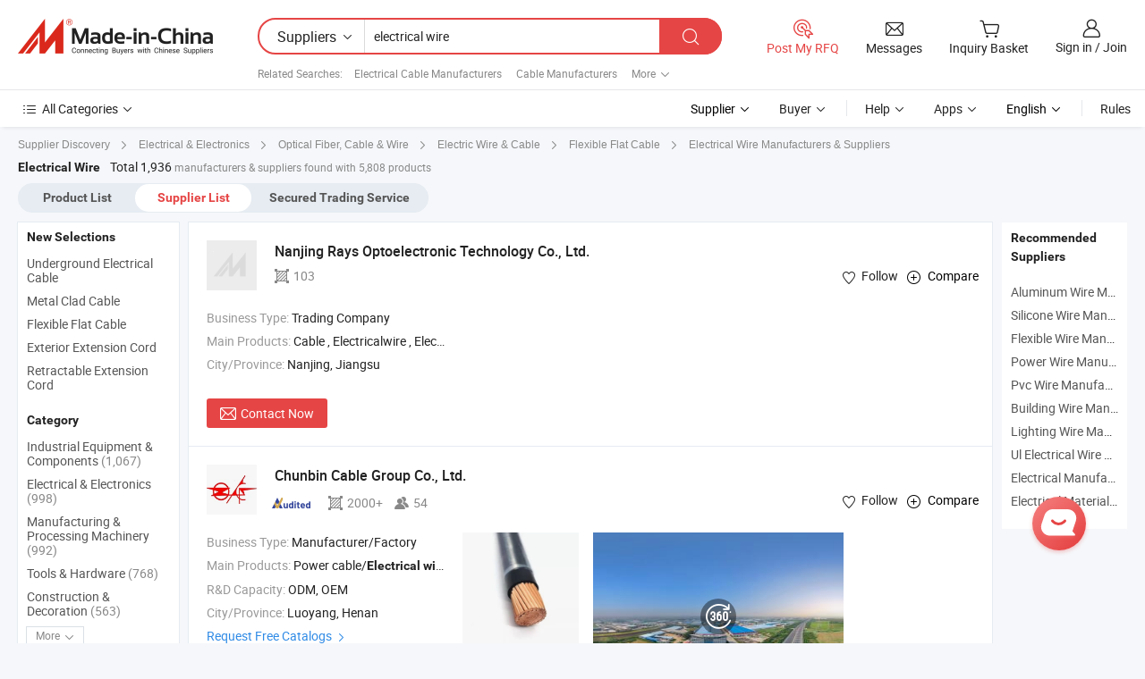

--- FILE ---
content_type: text/html;charset=UTF-8
request_url: https://www.made-in-china.com/manufacturers/electrical-wire.html
body_size: 59695
content:
<!DOCTYPE HTML>
<html lang="en">
<head>
    <base href="//www.made-in-china.com" target="_top"/>
<meta http-equiv="Content-Type" content="text/html; charset=utf-8" />
<title>Electrical wire Manufacturers &amp; Suppliers, China electrical wire Manufacturers Price</title>
<meta name="Keywords" content="electrical wire manufacturers, electrical wire suppliers, electrical wire factory, China electrical wire price, Chinese suppliers"/>
<meta name="Description" content="electrical wire manufacturers/supplier, China electrical wire manufacturer &amp; factory list, find best price in Chinese electrical wire manufacturers, suppliers, factories, exporters &amp; wholesalers quickly on Made-in-China.com."/>
<link rel="dns-prefetch" href="//www.micstatic.com">
<link rel="preconnect" href="//www.micstatic.com">
<link rel="dns-prefetch" href="//image.made-in-china.com">
<link rel="preconnect" href="//image.made-in-china.com">
<link rel="dns-prefetch" href="//pic.made-in-china.com">
<link rel="preconnect" href="//pic.made-in-china.com">
			<link rel="canonical" href="https://www.made-in-china.com/manufacturers/electrical-wire.html"/>
	      <link rel="next" href="https://www.made-in-china.com/manufacturers/electrical-wire_2.html"/>
      <link type="text/css" rel="stylesheet" href="https://www.micstatic.com/common/css/global_bdef139a.css" /><link type="text/css" rel="stylesheet" href="https://www.micstatic.com/common/js/assets/artDialog/skins/simple_221eedfd.css" /><link type="text/css" rel="stylesheet" href="https://www.micstatic.com/common/css/validator_88e23ce7.css" /><link type="text/css" rel="stylesheet" href="https://www.micstatic.com/landing/www/qc/css/company-search.B_5230bcb5.css" /><link type="text/css" rel="stylesheet" href="https://www.micstatic.com/common/future/core/style/future_d36576e8.css" /><link type="text/css" rel="stylesheet" href="https://www.micstatic.com/landing/www/qp/css/modules/swiper@7.0.5-bundle.min_f7b0d48b.css" /> 
                <link rel="alternate" hreflang="de" href="https://de.made-in-china.com/manufacturers/electrical-wire.html" />
            <link rel="alternate" hreflang="hi" href="https://hi.made-in-china.com/manufacturers/electrical-wire.html" />
            <link rel="alternate" hreflang="ru" href="https://ru.made-in-china.com/manufacturers/electrical-wire.html" />
            <link rel="alternate" hreflang="pt" href="https://pt.made-in-china.com/manufacturers/electrical-wire.html" />
            <link rel="alternate" hreflang="ko" href="https://kr.made-in-china.com/manufacturers/electrical-wire.html" />
            <link rel="alternate" hreflang="en" href="https://www.made-in-china.com/manufacturers/electrical-wire.html" />
            <link rel="alternate" hreflang="it" href="https://it.made-in-china.com/manufacturers/electrical-wire.html" />
            <link rel="alternate" hreflang="fr" href="https://fr.made-in-china.com/manufacturers/electrical-wire.html" />
            <link rel="alternate" hreflang="es" href="https://es.made-in-china.com/manufacturers/electrical-wire.html" />
            <link rel="alternate" hreflang="sa" href="https://sa.made-in-china.com/manufacturers/electrical-wire.html" />
            <link rel="alternate" hreflang="x-default" href="https://www.made-in-china.com/manufacturers/electrical-wire.html" />
            <link rel="alternate" hreflang="vi" href="https://vi.made-in-china.com/manufacturers/electrical-wire.html" />
            <link rel="alternate" hreflang="th" href="https://th.made-in-china.com/manufacturers/electrical-wire.html" />
            <link rel="alternate" hreflang="ja" href="https://jp.made-in-china.com/manufacturers/electrical-wire.html" />
            <link rel="alternate" hreflang="id" href="https://id.made-in-china.com/manufacturers/electrical-wire.html" />
            <link rel="alternate" hreflang="nl" href="https://nl.made-in-china.com/manufacturers/electrical-wire.html" />
            <link rel="alternate" hreflang="tr" href="https://tr.made-in-china.com/manufacturers/electrical-wire.html" />
    <style>
        body .prod-favorite-icon .tip-faverite{
            width: 115px;
        }
        .J-async-dom .extra-rec {
            min-height: 1000px;
        }
    </style>
<!-- Polyfill Code Begin --><script chaset="utf-8" type="text/javascript" src="https://www.micstatic.com/polyfill/polyfill-simplify_eb12d58d.js"></script><!-- Polyfill Code End --></head>
<body probe-clarity="false" >
            <div id="header" ></div>
<script>
    function headerHomeInit() {
        const funcName = 'headerHome';
        const app = new window[funcName]({target: document.getElementById('header'), props: {props: {"pageType":3,"logoTitle":"Manufacturers & Suppliers","logoUrl":"https://www.made-in-china.com","base":{"buyerInfo":{"service":"Service","newUserGuide":"New User Guide","auditReport":"Audited Suppliers' Reports","meetSuppliers":"Meet Suppliers","onlineTrading":"Secured Trading Service","buyerCenter":"Buyer Center","contactUs":"Contact Us","search":"Search","prodDirectory":"Product Directory","supplierDiscover":"Supplier Discover","sourcingRequest":"Post Sourcing Request","quickLinks":"Quick Links","myFavorites":"My Favorites","visitHistory":"Browsing History","buyer":"Buyer","blog":"Business Insights"},"supplierInfo":{"supplier":"Supplier","joinAdvance":"加入高级会员","tradeServerMarket":"外贸服务市场","memberHome":"外贸e家","cloudExpo":"Smart Expo云展会","onlineTrade":"交易服务","internationalLogis":"国际物流","northAmericaBrandSailing":"北美全渠道出海","micDomesticTradeStation":"中国制造网内贸站"},"helpInfo":{"whyMic":"Why Made-in-China.com","auditSupplierWay":"How Do We Audit Suppliers","securePaymentWay":"How Do We Secure Payment","submitComplaint":"Submit a Complaint","contactUs":"Contact Us","faq":"FAQ","help":"Help"},"appsInfo":{"downloadApp":"Download App!","forBuyer":"For Buyer","forSupplier":"For Supplier","exploreApp":"Explore App Exclusive Discounts","apps":"Apps"},"languages":[{"lanCode":0,"simpleName":"en","name":"English","value":"//www.made-in-china.com/","htmlLang":"en"},{"lanCode":5,"simpleName":"es","name":"Español","value":"//es.made-in-china.com/manufacturers/electrical-wire.html","htmlLang":"es"},{"lanCode":4,"simpleName":"pt","name":"Português","value":"//pt.made-in-china.com/manufacturers/electrical-wire.html","htmlLang":"pt"},{"lanCode":2,"simpleName":"fr","name":"Français","value":"//fr.made-in-china.com/manufacturers/electrical-wire.html","htmlLang":"fr"},{"lanCode":3,"simpleName":"ru","name":"Русский язык","value":"//ru.made-in-china.com/manufacturers/electrical-wire.html","htmlLang":"ru"},{"lanCode":8,"simpleName":"it","name":"Italiano","value":"//it.made-in-china.com/manufacturers/electrical-wire.html","htmlLang":"it"},{"lanCode":6,"simpleName":"de","name":"Deutsch","value":"//de.made-in-china.com/manufacturers/electrical-wire.html","htmlLang":"de"},{"lanCode":7,"simpleName":"nl","name":"Nederlands","value":"//nl.made-in-china.com/manufacturers/electrical-wire.html","htmlLang":"nl"},{"lanCode":9,"simpleName":"sa","name":"العربية","value":"//sa.made-in-china.com/manufacturers/electrical-wire.html","htmlLang":"ar"},{"lanCode":11,"simpleName":"kr","name":"한국어","value":"//kr.made-in-china.com/manufacturers/electrical-wire.html","htmlLang":"ko"},{"lanCode":10,"simpleName":"jp","name":"日本語","value":"//jp.made-in-china.com/manufacturers/electrical-wire.html","htmlLang":"ja"},{"lanCode":12,"simpleName":"hi","name":"हिन्दी","value":"//hi.made-in-china.com/manufacturers/electrical-wire.html","htmlLang":"hi"},{"lanCode":13,"simpleName":"th","name":"ภาษาไทย","value":"//th.made-in-china.com/manufacturers/electrical-wire.html","htmlLang":"th"},{"lanCode":14,"simpleName":"tr","name":"Türkçe","value":"//tr.made-in-china.com/manufacturers/electrical-wire.html","htmlLang":"tr"},{"lanCode":15,"simpleName":"vi","name":"Tiếng Việt","value":"//vi.made-in-china.com/manufacturers/electrical-wire.html","htmlLang":"vi"},{"lanCode":16,"simpleName":"id","name":"Bahasa Indonesia","value":"//id.made-in-china.com/manufacturers/electrical-wire.html","htmlLang":"id"}],"showMlan":true,"showRules":false,"rules":"Rules","language":"en","menu":"Menu","subTitle":null,"subTitleLink":null,"stickyInfo":null},"categoryRegion":{"categories":"All Categories","categoryList":[{"name":"Agriculture & Food","value":"//www.made-in-china.com/Agriculture-Food-manufacturers.html","catCode":"1000000000"},{"name":"Apparel & Accessories","value":"//www.made-in-china.com/Apparel-Accessories-manufacturers.html","catCode":"1100000000"},{"name":"Arts & Crafts","value":"//www.made-in-china.com/Arts-Crafts-manufacturers.html","catCode":"1200000000"},{"name":"Auto, Motorcycle Parts & Accessories","value":"//www.made-in-china.com/Auto-Parts-Accessories-manufacturers.html","catCode":"2900000000"},{"name":"Bags, Cases & Boxes","value":"//www.made-in-china.com/Bags-Cases-Boxes-manufacturers.html","catCode":"2600000000"},{"name":"Chemicals","value":"//www.made-in-china.com/Chemicals-manufacturers.html","catCode":"1300000000"},{"name":"Computer Products","value":"//www.made-in-china.com/Computer-Products-manufacturers.html","catCode":"3300000000"},{"name":"Construction & Decoration","value":"//www.made-in-china.com/Construction-Decoration-manufacturers.html","catCode":"1500000000"},{"name":"Consumer Electronics","value":"//www.made-in-china.com/Consumer-Electronics-manufacturers.html","catCode":"1400000000"},{"name":"Electrical & Electronics","value":"//www.made-in-china.com/Electrical-Electronics-manufacturers.html","catCode":"1600000000"},{"name":"Furniture","value":"//www.made-in-china.com/Furniture-Furnishing-manufacturers.html","catCode":"2700000000"},{"name":"Health & Medicine","value":"//www.made-in-china.com/Health-Medicine-manufacturers.html","catCode":"1700000000"},{"name":"Industrial Equipment & Components","value":"//www.made-in-china.com/Industrial-Equipment-Components-manufacturers.html","catCode":"3400000000"},{"name":"Instruments & Meters","value":"//www.made-in-china.com/Instruments-Meters-manufacturers.html","catCode":"3500000000"},{"name":"Light Industry & Daily Use","value":"//www.made-in-china.com/Light-Industry-Daily-Use-manufacturers.html","catCode":"1800000000"},{"name":"Lights & Lighting","value":"//www.made-in-china.com/Lights-Lighting-manufacturers.html","catCode":"3000000000"},{"name":"Manufacturing & Processing Machinery","value":"//www.made-in-china.com/Manufacturing-Processing-Machinery-manufacturers.html","catCode":"1900000000"},{"name":"Metallurgy, Mineral & Energy","value":"//www.made-in-china.com/Metallurgy-Mineral-Energy-manufacturers.html","catCode":"2000000000"},{"name":"Office Supplies","value":"//www.made-in-china.com/Office-Supplies-manufacturers.html","catCode":"2800000000"},{"name":"Packaging & Printing","value":"//www.made-in-china.com/Packaging-Printing-manufacturers.html","catCode":"3600000000"},{"name":"Security & Protection","value":"//www.made-in-china.com/Security-Protection-manufacturers.html","catCode":"2500000000"},{"name":"Service","value":"//www.made-in-china.com/Service-manufacturers.html","catCode":"2400000000"},{"name":"Sporting Goods & Recreation","value":"//www.made-in-china.com/Sporting-Goods-Recreation-manufacturers.html","catCode":"3100000000"},{"name":"Textile","value":"//www.made-in-china.com/Textile-manufacturers.html","catCode":"2100000000"},{"name":"Tools & Hardware","value":"//www.made-in-china.com/Tools-Hardware-manufacturers.html","catCode":"3200000000"},{"name":"Toys","value":"//www.made-in-china.com/Toys-manufacturers.html","catCode":"2200000000"},{"name":"Transportation","value":"//www.made-in-china.com/Transportation-manufacturers.html","catCode":"2300000000"}],"more":"More"},"searchRegion":{"show":true,"lookingFor":"Tell us what you are looking for...","homeUrl":"//en.made-in-china.com","products":"Products","suppliers":"Suppliers","auditedFactory":null,"uploadImage":"Upload Image","max20MbPerImage":"Max 20MB per Image","yourRecentKeywords":"Your Recent Keywords","clearHistory":"Clear History","popularSearches":"Related Searches","relatedSearches":"More","more":null,"maxSizeErrorMsg":"Upload failed. Max image size is 20MB.","noNetworkErrorMsg":"No network connection. Please check your network settings and try again.","uploadFailedErrorMsg":"Upload failed.Incorrect image format. Supported formats: JPG,PNG,BMP.","relatedList":[{"word":"Electrical Cable Manufacturers","adsData":"","link":"//www.made-in-china.com/manufacturers/electrical-cable.html","title":"Electrical Cable Manufacturers"},{"word":"Cable Manufacturers","adsData":"","link":"//www.made-in-china.com/manufacturers/cable.html","title":"Cable Manufacturers"},{"word":"Electric Wire Manufacturers","adsData":"","link":"//www.made-in-china.com/manufacturers/electric-wire.html","title":"Electric Wire Manufacturers"},{"word":"Power Cable Manufacturers","adsData":"","link":"//www.made-in-china.com/manufacturers/power-cable.html","title":"Power Cable Manufacturers"},{"word":"Electric Cable Manufacturers","adsData":"","link":"//www.made-in-china.com/manufacturers/electric-cable.html","title":"Electric Cable Manufacturers"},{"word":"Electrical Wire And Cable","adsData":"","link":"//www.made-in-china.com/products-search/hot-china-products/Electrical_Wire_And_Cable.html","title":"Electrical Wire And Cable"},{"word":"Electrical System Wire","adsData":"","link":"//www.made-in-china.com/products-search/hot-china-products/Electrical_System_Wire.html","title":"Electrical System Wire"},{"word":"PVC Cable","adsData":"","link":"//www.made-in-china.com/products-search/hot-china-products/PVC_Cable.html","title":"PVC Cable"},{"word":"Cable Wire","adsData":"","link":"//www.made-in-china.com/products-search/hot-china-products/Cable_Wire.html","title":"Cable Wire"},{"word":"Electrical Connector","adsData":"","link":"//www.made-in-china.com/products-search/hot-china-products/Electrical_Connector.html","title":"Electrical Connector"}],"relatedTitle":null,"relatedTitleLink":null,"formParams":{"subaction":"hunt","style":"b","mode":"and","code":"0","comProvince":"nolimit","order":"0","isOpenCorrection":"1","org":null,"word":"electrical wire","keyword":null,"condition":"1","file":null,"conditionParamsList":[{"condition":"0","conditionName":"Products","action":"https://www.made-in-china.com/productdirectory.do?subaction=hunt&style=b&mode=and&code=0&comProvince=nolimit&order=0&isOpenCorrection=1&org=top&searchType=0&word=#word#","searchUrl":"https://keywordsuggestions.made-in-china.com/suggest/getEnProdSuggest.do?param=#param#&kind=5&ad=1&id=MICSearchSuggest&count=10&ignoreCase=true&matchAnywhere=true&catflag=1&seo=1","inputPlaceholder":"Enter a keyword to search products"},{"condition":"1","conditionName":"Suppliers","action":"https://www.made-in-china.com/manufacturers/${word}.html","searchUrl":"https://keywordsuggestions.made-in-china.com/suggest/getEnSupplierSuggest.do?param=#param#&kind=5&ad=1&id=MICSearchSuggest&count=10&ignoreCase=true&matchAnywhere=true&catflag=1","inputPlaceholder":"Enter a keyword to search suppliers"}]},"mlanFormParams":null,"enterKeywordTips":"Please enter a keyword at least for your search.","openMultiSearch":false},"frequentRegion":{"rfq":{"rfq":"Post My RFQ","searchRfq":"Search RFQs","acquireRfqHover":"Tell us what you need and try the easy way to get quotes!","searchRfqHover":"Discover quality RFQs and connect with big-budget buyers"},"account":{"account":"Account","signIn":"Sign in","join":"Join","newUser":"New User","joinFree":"Join Free","or":"Or","socialLogin":"By clicking Sign In, Join Free or Continue with Facebook, Linkedin, Twitter, Google, %s I agree to the %sUser Agreement%s and the %sPrivacy Policy%s","message":"Messages","quotes":"Quotes","orders":"Orders","favorites":"Favorites","visitHistory":"Browsing History","postSourcingRequest":"Post Sourcing Request","hi":"Hi","signOut":"Sign Out","manageProduct":"Manage Products","editShowroom":"Edit Showroom","username":"","userType":null,"foreignIP":true,"currentYear":2026,"userAgreement":"User Agreement","privacyPolicy":"Privacy Policy"},"message":{"message":"Messages","signIn":"Sign in","join":"Join","newUser":"New User","joinFree":"Join Free","viewNewMsg":"Sign in to view the new messages","inquiry":"Inquiries","rfq":"RFQs","awaitingPayment":"Awaiting payments","chat":"Chats","awaitingQuotation":"Awaiting Quotations"},"cart":{"cart":"Inquiry Basket"}},"busiRegion":null,"previewRegion":null,"relatedQpSync":true,"relatedQpSearchUrl":"https://www.made-in-china.com/multi-search/getHeadRelatedQp?word=electrical wire&headQpType=QC&lanCode=0"}}});
		const hoc=o=>(o.__proto__.$get=function(o){return this.$$.ctx[this.$$.props[o]]},o.__proto__.$getKeys=function(){return Object.keys(this.$$.props)},o.__proto__.$getProps=function(){return this.$get("props")},o.__proto__.$setProps=function(o){var t=this.$getKeys(),s={},p=this;t.forEach(function(o){s[o]=p.$get(o)}),s.props=Object.assign({},s.props,o),this.$set(s)},o.__proto__.$help=function(){console.log("\n            $set(props): void             | 设置props的值\n            $get(key: string): any        | 获取props指定key的值\n            $getKeys(): string[]          | 获取props所有key\n            $getProps(): any              | 获取props里key为props的值（适用nail）\n            $setProps(params: any): void  | 设置props里key为props的值（适用nail）\n            $on(ev, callback): func       | 添加事件监听，返回移除事件监听的函数\n            $destroy(): void              | 销毁组件并触发onDestroy事件\n        ")},o);
        window[`${funcName}Api`] = hoc(app);
    };
</script><script type="text/javascript" crossorigin="anonymous" onload="headerHomeInit()" src="https://www.micstatic.com/nail/pc/header-home_7ca8e9c4.js"></script>    	<div class="auto-size J-auto-size qc-page">
        <input type="hidden" id="lanCode" name="lanCode" value="0">
        <input type="hidden" id="lan" name="lan" value="en">
        <input type="hidden" id="sensor_pg_v" value="st:qc,m:electrical wire,p:1,tp:103,stp:10302,tp:103,stp:10302"/>
        <input id="ads_word" name="ads_word" type="hidden" value="electrical wire"/>
        <input type="hidden" id="relatedQpSync" name="relatedQpSync" value="true">
                                <input type="hidden" name="qaToken" id="qaToken" value="" />
            <input type="hidden" id="qaSource" value="4">
            <input type="hidden" name="iqa-country" id="iqa-country" value="United_States" />
            <input type="hidden" name="iqa-portrait" id="iqa-portrait" value="" />
                        <input type="hidden" name="iqa-tooltip-selecter" id="iqa-tooltip-selecter" value=".search-list .list-node:nth-child(8)" />
                        <input type="hidden" id="login" value="false" />
        <input type="hidden" id="loginBuyer" value="false" />
        <input type="hidden" id="liveComIds" value="null"/>
        <input type="hidden" name="user_behavior_trace_id" id="user_behavior_trace_id" value="1jfduaunr460u"/>
                <script class="J-mlan-config" type="text/data-lang" data-lang="">
        {
            "Please input keyword(s).": "Please input keyword(s).",
            "Please input the information in English only.": "Please input the information in English only.",
            "More": "More",
            "Less": "Less",
            "negotiable": "Negotiable",
            "Following": "Following",
            "Follow": "Follow",
            "Followed Successfully!": "Followed Successfully!",
            "Unfollow Successfully!": "Unfollow Successfully!",
            "Only for global buyer.": "Only for global buyer.",
            "1000 suppliers at the most.": "1000 suppliers at the most.",
            "Your operation is too frequent, please try again after 24 hours.": "Your operation is too frequent, please try again after 24 hours.",
            "Please enter your full name.": "Please enter your full name.",
            "Please use English characters.": "Please use English characters.",
            "Enter your email address": "Enter your email address",
            "Please enter your email address.": "Please enter your email address.",
            "Please enter a valid email address.": "Please enter a valid email address.",
            "To Be Negotiated": "To Be Negotiated",
            "Updates notifications will be sent to this email, make sure your email is correct.": "Updates notifications will be sent to this email, make sure your email is correct.",
            "Name": "Name",
            "Email": "Email",
            "An account already exists with this email,": "An account already exists with this email,",
            "Sign in": "Sign in",
            "now or select another email address.": "now or select another email address.",
            "Confirm": "Confirm",
            "Cancel": "Cancel",
            "Ms.": "Ms.",
            "Mr.": "Mr.",
            "Miss": "Miss",
            "Mrs.": "Mrs.",
            "System error, please try again.": "System error, please try again.",
            "Chat Now!": "Chat Now!",
            "Chat Now": "Chat Now",
            "Chat with supplier online now!": "Chat with supplier online now！",
            "Chat": "Chat",
            "Talk to me!": "Talk to me!",
            "Supplier is offline now, please leave your message.": "Supplier is offline now, please leave your message.",
            "Products": "Products",
            "Exhibitors": "Exhibitors",
            "Suppliers": "Suppliers"
        }
        </script>
                <div class="crumb crumb-new" itemscope itemtype="https://schema.org/BreadcrumbList">
    		<span itemprop="itemListElement" itemscope itemtype="https://schema.org/ListItem">
  <a itemprop="item" href="https://www.made-in-china.com/suppliers-discovery/">
      <span itemprop="name">Supplier Discovery</span>
  </a>
  <meta itemprop="position" content="1" />
</span>
						<i class="ob-icon icon-right"></i>
				<span itemprop="itemListElement" itemscope itemtype="https://schema.org/ListItem">
		    <a itemprop="item" href="//www.made-in-china.com/Electrical-Electronics-manufacturers.html">
		        <span itemprop="name">Electrical & Electronics</span>
		    </a>
		    <meta itemprop="position" content="2" />
		</span>
						<i class="ob-icon icon-right"></i>
				<span itemprop="itemListElement" itemscope itemtype="https://schema.org/ListItem">
		    <a itemprop="item" href="//www.made-in-china.com/manufacturers-directory/item2/Optical-Fiber-Cable-Wire-1.html">
		        <span itemprop="name">Optical Fiber, Cable & Wire</span>
		    </a>
		    <meta itemprop="position" content="3" />
		</span>
						<i class="ob-icon icon-right"></i>
				<span itemprop="itemListElement" itemscope itemtype="https://schema.org/ListItem">
		    <a itemprop="item" href="//www.made-in-china.com/manufacturers-directory/item3/Electric-Wire-Cable-1.html">
		        <span itemprop="name">Electric Wire & Cable</span>
		    </a>
		    <meta itemprop="position" content="4" />
		</span>
	                            <i class="ob-icon icon-right"></i>
                <span itemprop="itemListElement" itemscope itemtype="https://schema.org/ListItem">
                    <a itemprop="item" href="https://www.made-in-china.com/Electrical-Electronics-Catalog/browse-Manufacturers/Flexible-Flat-Cable-16190400000001.html">
                        <span itemprop="name">Flexible Flat Cable</span>
                    </a>
                </span>
                                        <i class="ob-icon icon-right"></i>
                                        <h1>Electrical Wire Manufacturers & Suppliers</h1>
            		</div>
		<div class="page grid qc-list">
                                                                    <div class="layout-fly cf">
                <div class="main-wrap">
                    <div class="main">
						                        <div class="total-tip total-tip-new">
                                                                                                                                            <em class='key_word'>Electrical Wire</em> <em>Total 1,936</em> manufacturers & suppliers found with 5,808 products
                        </div>
						<div class="list-tab">
                            <ul class="tab">
                                <li><a href="//www.made-in-china.com/products-search/hot-china-products/Electrical_Wire.html">Product List</a></li>
                                <li class="selected"><a>Supplier List</a></li>
                                                                    <li>
                                        <a href="//trading.made-in-china.com/deals/multi-search/electrical+wire/F1/1.html" rel="nofollow">Secured Trading Service</a>
                                    </li>
                                                            </ul>
						</div>
																			<div class="search-list">
								        						                                                                        <div faw-module="suppliers_list" class="list-node
    ">
            <div class="tip arrow-top company-description" style="display: none;">
        <div class="content">
                    Nanjing Rays Optoelectronic Technology Co., Ltd.
                </div>
        <span class="arrow arrow-out">
            <span class="arrow arrow-in"></span>
        </span>
    </div>
    <div class="company-logo-wrap">
                <div class="company-logo">
            <img src='https://www.micstatic.com/landing/www/qc/img/com-logo.png?_v=1768815451310' data-original="" alt="Nanjing Rays Optoelectronic Technology Co., Ltd." />
        </div>
        <div class="company-name-wrap">
            <h2 class="company-name">
                <a class="company-name-link" target="_blank" href="//rzcable.en.made-in-china.com" ads-data="t:1,a:1,p:2,aid:xjaAfNZHnkDw,si:1,ty:1,c:17,pcid:TZMGrOawbuDA,st:3" >
                                            Nanjing Rays Optoelectronic Technology Co., Ltd. </a>
            </h2>
            <div class="company-auth-wrap">
                <div class="compnay-auth">
                                                                                                                                                                                                                                                                                                                                                                                            												                                                                                                                        																		                                                                                                                        												                                                                                                                                                                                                                                                                                                                        <span class="auth-block basic-ability">
                        <img src="https://www.micstatic.com/landing/www/qc/img/area.png?_v=1768815451310" alt="Plant Area" />103
                        <div class="tip arrow-top">
                            <div class="tip-con">Plant Area</div>
                            <span class="arrow arrow-out">
                                <span class="arrow arrow-in"></span>
                            </span>
                        </div>
                    </span>
                                                                            </div>
                <div class="com-actions">
                                                                <div class="action action-follow follow-btn" data-logusername="rzcable" data-cid="TZMGrOawbuDA" ads-data="st:69,pdid:,pcid:TZMGrOawbuDA,is_trade:,is_sample:,is_rushorder:,a:1">
                            <a href="javascript:void(0)">
                                <i class="ob-icon icon-heart-f"></i>
                                <i class="ob-icon icon-heart"></i>
                                <span>Follow</span>
                            </a>
                        </div>
                                                                                            <span class="action">
                                <span class="add-to-basket com-TZMGrOawbuDA J-if-in-basket">
                                    <a href="javascript:add2BasketCom('com-TZMGrOawbuDA','$com.comLogoPhotoUrl')" rel="nofollow"
                                       title="Add to inquiry basket to compare." ads-data="t:1,a:1,p:2,aid:xjaAfNZHnkDw,si:1,ty:1,c:17,pcid:TZMGrOawbuDA,st:6">
                                        <i class="ob-icon icon-add-l"></i><span>Compare</span></a></span>
                            </span>
                                                            </div>
            </div>
        </div>
    </div>
    <div class="company-info-wrap">
        <div class="company-info">
            <div class="company-box">
                <div class="company-intro">
                                                                <div>
                            <label class="subject">Business Type:</label>
                            <span title="Trading Company">
                                Trading Company
                            </span>
                        </div>
                                                                <div>
                            <label class="subject">Main Products:</label>
                            <span title="Cable, Electricalwire, Electricwirecable, Outdoorcable">
                                                                                                                                                        Cable , Electricalwire , Electricwirecable , Outdoorcable </span>
                        </div>
                                                                                                                                                                            <div>
                                <label class="subject">City/Province:</label>
                                <span>
                                    Nanjing, Jiangsu
                                </span>
                            </div>
                                                                                                                                                </div>
                <div class="user-action">
                    <a rel="nofollow" fun-inquiry-supplier target="_blank" href="https://www.made-in-china.com/sendInquiry/shrom_TZMGrOawbuDA_TZMGrOawbuDA.html?from=search&type=cs&target=com&word=electrical+wire&plant=en" class="contact-btn" ads-data="t:1,a:1,p:2,aid:xjaAfNZHnkDw,si:1,ty:1,c:17,pcid:TZMGrOawbuDA,st:24,st:24">
                        <i class="ob-icon icon-mail"></i> Contact Now
                    </a>
                    <b class="tm3_chat_status" dataId="TZMGrOawbuDA_TZMGrOawbuDA_3"
                       inquiry="https://www.made-in-china.com/sendInquiry/shrom_TZMGrOawbuDA_TZMGrOawbuDA.html?from=search&type=cs&target=com&word=electrical+wire&plant=en"
                       processor="chat" cid="TZMGrOawbuDA" style="display:none"></b>
                    <a rel="nofollow" class="tm-on" title="Talk to me!" href="javascript:void('Talk to me!')"
                       style="display:none">Talk to me!</a>
                </div>
            </div>
        </div>
        <div class="rec-product-wrap">
                                                            <script type="application/json">
                {
                    "sceneUrl": "",
                    "scenePicUrl": "",
                    "panoramaUrl": "",
                    "panoSnapshotUrl": "",
                    "videoUrl": "",
                    "videoCoverPicUrl": "",
                    "vid":"",
                    "autoplay": true,
                    "comUrl": "//rzcable.en.made-in-china.com",
                    "comName": "Nanjing Rays Optoelectronic Technology Co., Ltd.",
                    "csLevel": "50",
                    "sgsMembership": "",
                    "keyWordSearch": "[{\"word\":\"Cable\",\"wordSearchUrl\":\"//rzcable.en.made-in-china.com/product/keywordSearch?searchKeyword=Cable&viewType=0\"},{\"word\":\" Electricalwire\",\"wordSearchUrl\":\"//rzcable.en.made-in-china.com/product/keywordSearch?searchKeyword= Electricalwire&viewType=0\"},{\"word\":\" Electricwirecable\",\"wordSearchUrl\":\"//rzcable.en.made-in-china.com/product/keywordSearch?searchKeyword= Electricwirecable&viewType=0\"},{\"word\":\" Outdoorcable\",\"wordSearchUrl\":\"//rzcable.en.made-in-china.com/product/keywordSearch?searchKeyword= Outdoorcable&viewType=0\"}]",
                    "inquiryUrl": "https://www.made-in-china.com/sendInquiry/shrom_TZMGrOawbuDA_TZMGrOawbuDA.html?from=search&type=cs&target=com&word=electrical+wire&plant=en",
                    "aboutUsUrl": "//rzcable.en.made-in-china.com/company-Nanjing-Rays-Optoelectronic-Technology-Co-Ltd-.html",
                    "placeholderUrl": "https://www.micstatic.com/landing/www/qc/img/spacer.gif?_v=1768815451310",
                    "tridImg": "https://www.micstatic.com/common/img/icon/3d_36.png?_v=1768815451310",
                    "tridGif": "https://www.micstatic.com/common/img/icon/3d_gif.gif?_v=1768815451310"
                }
            </script>
                <script>
                    document.addEventListener('DOMContentLoaded', function () {
                        var companyNames = document.querySelectorAll('.company-name-link');
                        companyNames.forEach(function (element) {
                            element.addEventListener('mouseover', function () {
                                // 显示公司简介
                                var description = element.closest('.list-node').querySelector('.company-description');
                                if (description) {
                                    description.style.display = 'block';
                                }
                            });
                            element.addEventListener('mouseout', function () {
                                // 隐藏公司简介
                                var description = element.closest('.list-node').querySelector('.company-description');
                                if (description) {
                                    description.style.display = 'none';
                                }
                            });
                        });
                    });
                </script>
                                </div>
    </div>
    </div> <div faw-module="suppliers_list" class="list-node
    ">
            <div class="tip arrow-top company-description" style="display: none;">
        <div class="content">
                    Power Cable, Electrical Wire manufacturer / supplier in China, offering Rubber Cable Anti-Oxidation H07rn-F H07rr-F Outdoors Cable, Medium Voltage Twisted Aerial Overhead ABC Cable, Overhead Aluminium XLPE Insulated ABC Cable and so on.
                </div>
        <span class="arrow arrow-out">
            <span class="arrow arrow-in"></span>
        </span>
    </div>
    <div class="company-logo-wrap">
                <div class="company-logo">
            <img src='https://www.micstatic.com/landing/www/qc/img/com-logo.png?_v=1768815451310' data-original="//image.made-in-china.com/206f0j00OtgYkWeyhRcl/Chunbin-Cable-Group-Co-Ltd-.jpg" alt="Chunbin Cable Group Co., Ltd." />
        </div>
        <div class="company-name-wrap">
            <h2 class="company-name">
                <a class="company-name-link" target="_blank" rel="nofollow" href="//chunbincable.en.made-in-china.com/360-Virtual-Tour.html" ads-data="t:1,a:2,p:2,aid:SNIthcqEZPle,si:1,ty:1,c:17,pcid:qdcGheCAXRiQ,st:3" >
                                            Chunbin Cable Group Co., Ltd. </a>
            </h2>
            <div class="company-auth-wrap">
                <div class="compnay-auth">
                                                                                                                                                                                                                                                                                                                                                                                            												                                                                                                                        																		                                                                                                                        												                                                                                                                                                                                                    <span class="auth-block as-info">
                                <div class="as-logo pl-0 as-logo-now" reportUsable="reportUsable">
                                     <input type="hidden" value="qdcGheCAXRiQ">
                                    <a target="_blank" href="//chunbincable.en.made-in-china.com/audited-supplier-reports/report.html" rel="nofollow" ads-data="t:1,a:2,p:2,aid:SNIthcqEZPle,si:1,ty:1,c:17,pcid:qdcGheCAXRiQ,st:4">
                                        <span class="left_2"><img class="auth-icon ico-audited" src='https://www.micstatic.com/common/img/icon-new/as_32.png' alt="Audited Suppliers"></span>
                                                                                                                    </a>
                                </div>
                            </span>
                                                                                                                                                                        <span class="auth-block basic-ability">
                        <img src="https://www.micstatic.com/landing/www/qc/img/area.png?_v=1768815451310" alt="Plant Area" />2000+
                        <div class="tip arrow-top">
                            <div class="tip-con">Plant Area</div>
                            <span class="arrow arrow-out">
                                <span class="arrow arrow-in"></span>
                            </span>
                        </div>
                    </span>
                                                                                    <span class="auth-block basic-ability">
                        <img src="https://www.micstatic.com/landing/www/qc/img/employee.png?_v=1768815451310" alt="Number of Employees" />54
                        <div class="tip arrow-top">
                            <div class="tip-con">Number of Employees</div>
                            <span class="arrow arrow-out">
                                <span class="arrow arrow-in"></span>
                            </span>
                        </div>
                    </span>
                                    </div>
                <div class="com-actions">
                                                                <div class="action action-follow follow-btn" data-logusername="chunbincable" data-cid="qdcGheCAXRiQ" ads-data="st:69,pdid:,pcid:qdcGheCAXRiQ,is_trade:,is_sample:,is_rushorder:,a:2">
                            <a href="javascript:void(0)">
                                <i class="ob-icon icon-heart-f"></i>
                                <i class="ob-icon icon-heart"></i>
                                <span>Follow</span>
                            </a>
                        </div>
                                                                                            <span class="action">
                                <span class="add-to-basket com-qdcGheCAXRiQ J-if-in-basket">
                                    <a href="javascript:add2BasketCom('com-qdcGheCAXRiQ','//image.made-in-china.com/206f0j00OtgYkWeyhRcl/Chunbin-Cable-Group-Co-Ltd-.jpg')" rel="nofollow"
                                       title="Add to inquiry basket to compare." ads-data="t:1,a:2,p:2,aid:SNIthcqEZPle,si:1,ty:1,c:17,pcid:qdcGheCAXRiQ,st:6">
                                        <i class="ob-icon icon-add-l"></i><span>Compare</span></a></span>
                            </span>
                                                            </div>
            </div>
        </div>
    </div>
    <div class="company-info-wrap">
        <div class="company-info">
            <div class="company-box">
                <div class="company-intro">
                                                                <div>
                            <label class="subject">Business Type:</label>
                            <span title="Manufacturer/Factory">
                                Manufacturer/Factory
                            </span>
                        </div>
                                                                <div>
                            <label class="subject">Main Products:</label>
                            <span title="Power cable/Electrical wire/ABC cable/Rubber cable/THHN/THWN wire/Solar cable/Abc cable/Bare conductor/AAC/AAAC/ACSR/GSW">
                                                                                                                                                        Power cable/<strong>Electrical</strong> <strong>wire</strong>/ABC cable/Rubber cable/THHN/THWN <strong>wire</strong>/Solar cable/Abc cable/Bare conductor/AAC/AAAC/ACSR/GSW </span>
                        </div>
                                                                <div>
                            <label class="subject">R&D Capacity:</label>
                                                        <span title="ODM, OEM">
                                ODM, OEM
                            </span>
                        </div>
                                                                                                                                                        <div>
                                <label class="subject">City/Province:</label>
                                <span>
                                    Luoyang, Henan
                                </span>
                            </div>
                                                                                                                    <div>
                                <a href="//chunbincable.en.made-in-china.com/Product-Catalogs/" target="_blank" ads-data="t:1,a:2,p:2,aid:SNIthcqEZPle,si:1,ty:1,c:17,pcid:qdcGheCAXRiQ,st:70">Request Free Catalogs <i class="ob-icon icon-right"></i></a>
                            </div>
                                                                                </div>
                <div class="user-action">
                    <a rel="nofollow" fun-inquiry-supplier target="_blank" href="https://www.made-in-china.com/sendInquiry/shrom_qdcGheCAXRiQ_qdcGheCAXRiQ.html?from=search&type=cs&target=com&word=electrical+wire&plant=en" class="contact-btn" ads-data="t:1,a:2,p:2,aid:SNIthcqEZPle,si:1,ty:1,c:17,pcid:qdcGheCAXRiQ,st:24,st:24">
                        <i class="ob-icon icon-mail"></i> Contact Now
                    </a>
                    <b class="tm3_chat_status" dataId="qdcGheCAXRiQ_qdcGheCAXRiQ_3"
                       inquiry="https://www.made-in-china.com/sendInquiry/shrom_qdcGheCAXRiQ_qdcGheCAXRiQ.html?from=search&type=cs&target=com&word=electrical+wire&plant=en"
                       processor="chat" cid="qdcGheCAXRiQ" style="display:none"></b>
                    <a rel="nofollow" class="tm-on" title="Talk to me!" href="javascript:void('Talk to me!')"
                       style="display:none">Talk to me!</a>
                </div>
            </div>
        </div>
        <div class="rec-product-wrap">
                            <ul class="rec-product">
                                                                                                                                <li >
                                <div class="img-thumb">
                                    <a href="https://chunbincable.en.made-in-china.com/product/qmIYoyQJbvVN/China-Hot-Sale-Thhn-Thhn-2-Electrical-Wire-PVC-Insulation-Nylon-Jacket-12-14-16-AWG.html" class="img-thumb-inner" target="_blank" title="Hot Sale Thhn / Thhn - 2 Electrical Wire PVC Insulation Nylon Jacket 12 14 16 AWG">
                                        <img alt="Hot Sale Thhn / Thhn - 2 Electrical Wire PVC Insulation Nylon Jacket 12 14 16 AWG" title="Hot Sale Thhn / Thhn - 2 Electrical Wire PVC Insulation Nylon Jacket 12 14 16 AWG"
                                             src="https://image.made-in-china.com/2f1j00KbjoFsECkRqi/Hot-Sale-Thhn-Thhn-2-Electrical-Wire-PVC-Insulation-Nylon-Jacket-12-14-16-AWG.jpg"
                                                                                        faw-exposure ads-data="t:1,a:2,p:2,aid:SNIthcqEZPle,si:1,ty:1,c:17,pcid:qdcGheCAXRiQ,st:8,tps:1,pdid:qmIYoyQJbvVN"/>
                                    </a>
                                </div>
                                <div class="pro-price-moq">
                                    <div class="prd-price" title="US$ 0.27 / Meter"><strong class="price">US$ 0.27</strong> / Meter</div>
                                    <div class="moq" title="1000 Meters">1000 Meters <span class="text--grey">(MOQ)</span></div>
                                </div>
                            </li>
                                                                                                                                                        <li >
                                <div class="img-thumb">
                                    <a href="https://chunbincable.en.made-in-china.com/product/jEIYDgbVECcS/China-Free-Sample-Thwn-Thhn-Wire-14-12-10-8-AWG-Copper-Conductor-Electrical-Cable.html" class="img-thumb-inner" target="_blank" title="Free Sample Thwn Thhn Wire 14 12 10 8 AWG Copper Conductor Electrical Cable">
                                        <img alt="Free Sample Thwn Thhn Wire 14 12 10 8 AWG Copper Conductor Electrical Cable" title="Free Sample Thwn Thhn Wire 14 12 10 8 AWG Copper Conductor Electrical Cable"
                                             src="https://image.made-in-china.com/2f1j00AMQbsRknngoT/Free-Sample-Thwn-Thhn-Wire-14-12-10-8-AWG-Copper-Conductor-Electrical-Cable.jpg"
                                                                                        faw-exposure ads-data="t:1,a:2,p:2,aid:SNIthcqEZPle,si:1,ty:1,c:17,pcid:qdcGheCAXRiQ,st:8,tps:2,pdid:jEIYDgbVECcS"/>
                                    </a>
                                </div>
                                <div class="pro-price-moq">
                                    <div class="prd-price" title="US$ 0.27 / Meter"><strong class="price">US$ 0.27</strong> / Meter</div>
                                    <div class="moq" title="1000 Meters">1000 Meters <span class="text--grey">(MOQ)</span></div>
                                </div>
                            </li>
                                                                                                                                                        <li class="addto" >
                                <div class="img-thumb">
                                    <a href="https://chunbincable.en.made-in-china.com/product/tEMRVLgumQrW/China-Single-Core-Copper-Electrico-Cable-1-5mm-2-5mm-4mm-6mm-10mm-PVC-Insulated-House-Building-Electrical-Wire.html" class="img-thumb-inner" target="_blank" title="Single Core Copper Electrico Cable 1.5mm 2.5mm 4mm 6mm 10mm PVC Insulated House Building Electrical Wire">
                                        <img alt="Single Core Copper Electrico Cable 1.5mm 2.5mm 4mm 6mm 10mm PVC Insulated House Building Electrical Wire" title="Single Core Copper Electrico Cable 1.5mm 2.5mm 4mm 6mm 10mm PVC Insulated House Building Electrical Wire"
                                             src="https://image.made-in-china.com/2f1j00LTmqVpMEbJgk/Single-Core-Copper-Electrico-Cable-1-5mm-2-5mm-4mm-6mm-10mm-PVC-Insulated-House-Building-Electrical-Wire.jpg"
                                                                                        faw-exposure ads-data="t:1,a:2,p:2,aid:SNIthcqEZPle,si:1,ty:1,c:17,pcid:qdcGheCAXRiQ,st:8,tps:3,pdid:tEMRVLgumQrW"/>
                                    </a>
                                </div>
                                <div class="pro-price-moq">
                                    <div class="prd-price" title="US$ 0.11 / Meter"><strong class="price">US$ 0.11</strong> / Meter</div>
                                    <div class="moq" title="1000 Meters">1000 Meters <span class="text--grey">(MOQ)</span></div>
                                </div>
                            </li>
                                                            </ul>
                                                            <script type="application/json">
                {
                    "sceneUrl": "",
                    "scenePicUrl": "",
                    "panoramaUrl": "//world-port.made-in-china.com/viewVR?comId=qdcGheCAXRiQ",
                    "panoSnapshotUrl": "https://world.made-in-china.com/img/ffs/4/MRgGBPunsUVI",
                    "videoUrl": "https://v.made-in-china.com/ucv/sbr/52d50104fb9c7b29dc2196e56fa610/1fc942f8cc10299600759606376365_h264_def.mp4",
                    "videoCoverPicUrl": "https://image.made-in-china.com/358f0j00KQiUpzfgIVco/Chunbin-Cable-Group-Co-Ltd-.jpg",
                    "vid":"",
                    "autoplay": true,
                    "comUrl": "//chunbincable.en.made-in-china.com/360-Virtual-Tour.html",
                    "comName": "Chunbin Cable Group Co., Ltd.",
                    "csLevel": "50",
                    "sgsMembership": "0",
                    "keyWordSearch": "[{\"word\":\"Power Cable\",\"wordSearchUrl\":\"//chunbincable.en.made-in-china.com/product/keywordSearch?searchKeyword=Power Cable&viewType=0\"},{\"word\":\" Electrical Wire\",\"wordSearchUrl\":\"//chunbincable.en.made-in-china.com/product/keywordSearch?searchKeyword= Electrical Wire&viewType=0\"}]",
                    "inquiryUrl": "https://www.made-in-china.com/sendInquiry/shrom_qdcGheCAXRiQ_qdcGheCAXRiQ.html?from=search&type=cs&target=com&word=electrical+wire&plant=en",
                    "aboutUsUrl": "//chunbincable.en.made-in-china.com/company-Chunbin-Cable-Group-Co-Ltd-.html",
                    "placeholderUrl": "https://www.micstatic.com/landing/www/qc/img/spacer.gif?_v=1768815451310",
                    "tridImg": "https://www.micstatic.com/common/img/icon/3d_36.png?_v=1768815451310",
                    "tridGif": "https://www.micstatic.com/common/img/icon/3d_gif.gif?_v=1768815451310"
                }
            </script>
                <script>
                    document.addEventListener('DOMContentLoaded', function () {
                        var companyNames = document.querySelectorAll('.company-name-link');
                        companyNames.forEach(function (element) {
                            element.addEventListener('mouseover', function () {
                                // 显示公司简介
                                var description = element.closest('.list-node').querySelector('.company-description');
                                if (description) {
                                    description.style.display = 'block';
                                }
                            });
                            element.addEventListener('mouseout', function () {
                                // 隐藏公司简介
                                var description = element.closest('.list-node').querySelector('.company-description');
                                if (description) {
                                    description.style.display = 'none';
                                }
                            });
                        });
                    });
                </script>
                                            <div class="company-video-wrap" faw-exposure ads-data="t:1,a:2,p:2,aid:SNIthcqEZPle,si:1,ty:1,c:17,pcid:qdcGheCAXRiQ,st:12">
                    <div class="J-holder 360" data-url="//world-port.made-in-china.com/viewVR?comId=qdcGheCAXRiQ" ads-data="t:1,a:2,p:2,aid:SNIthcqEZPle,si:1,ty:1,c:17,pcid:qdcGheCAXRiQ,st:12">
                                                    <img class="cover--company cover-360" src="https://world.made-in-china.com/img/ffs/4/MRgGBPunsUVI"/>
                                                <div class="J-company-play play-360">
                            <i class="ob-icon icon-panorama"></i>
                        </div>
                    </div>
                </div>
                                </div>
    </div>
    </div> <div faw-module="suppliers_list" class="list-node
    ">
            <div class="tip arrow-top company-description" style="display: none;">
        <div class="content">
                    Cable, Control Cable, Lift Cables manufacturer / supplier in China, offering Electrical Cable Copper Multi-Core Insulated and Shielded Stranded PVC Wire, Heavy Duty Power Electrical Cable Copper Multi-Core Insulated Wire OEM, Heavy Duty Power Cable Copper Core Insulated and Shielded Stranded PVC Wire and so on.
                </div>
        <span class="arrow arrow-out">
            <span class="arrow arrow-in"></span>
        </span>
    </div>
    <div class="company-logo-wrap">
                <div class="company-logo">
            <img src='https://www.micstatic.com/landing/www/qc/img/com-logo.png?_v=1768815451310' data-original="//image.made-in-china.com/206f0j00saiUCDcWbGqm/Anhui-Changlu-Special-Cable-Co-Ltd-.jpg" alt="Anhui Changlu Special Cable Co., Ltd." />
        </div>
        <div class="company-name-wrap">
            <h2 class="company-name">
                <a class="company-name-link" target="_blank" rel="nofollow" href="//jy-cable.en.made-in-china.com/360-Virtual-Tour.html" ads-data="t:1,a:3,p:2,aid:myWATiMGVIDf,si:1,ty:1,c:17,pcid:vZFatWgoERlh,st:3" >
                                            Anhui Changlu Special Cable Co., Ltd. </a>
            </h2>
            <div class="company-auth-wrap">
                <div class="compnay-auth">
                                                                                                                                                                                                                                                                                                                                                                                            												                                                                                                                        																		                                                                                                                        												                                                                                                                                                                                                    <span class="auth-block as-info">
                                <div class="as-logo pl-0 as-logo-now" reportUsable="reportUsable">
                                     <input type="hidden" value="vZFatWgoERlh">
                                    <a target="_blank" href="//jy-cable.en.made-in-china.com/audited-supplier-reports/report.html" rel="nofollow" ads-data="t:1,a:3,p:2,aid:myWATiMGVIDf,si:1,ty:1,c:17,pcid:vZFatWgoERlh,st:4">
                                        <span class="left_2"><img class="auth-icon ico-audited" src='https://www.micstatic.com/common/img/icon-new/as_32.png' alt="Audited Suppliers"></span>
                                                                                                                    </a>
                                </div>
                            </span>
                                                                                                                                                                                                        </div>
                <div class="com-actions">
                                                                <div class="action action-follow follow-btn" data-logusername="jy-cable" data-cid="vZFatWgoERlh" ads-data="st:69,pdid:,pcid:vZFatWgoERlh,is_trade:,is_sample:,is_rushorder:,a:3">
                            <a href="javascript:void(0)">
                                <i class="ob-icon icon-heart-f"></i>
                                <i class="ob-icon icon-heart"></i>
                                <span>Follow</span>
                            </a>
                        </div>
                                                                                            <span class="action">
                                <span class="add-to-basket com-vZFatWgoERlh J-if-in-basket">
                                    <a href="javascript:add2BasketCom('com-vZFatWgoERlh','//image.made-in-china.com/206f0j00saiUCDcWbGqm/Anhui-Changlu-Special-Cable-Co-Ltd-.jpg')" rel="nofollow"
                                       title="Add to inquiry basket to compare." ads-data="t:1,a:3,p:2,aid:myWATiMGVIDf,si:1,ty:1,c:17,pcid:vZFatWgoERlh,st:6">
                                        <i class="ob-icon icon-add-l"></i><span>Compare</span></a></span>
                            </span>
                                                            </div>
            </div>
        </div>
    </div>
    <div class="company-info-wrap">
        <div class="company-info">
            <div class="company-box">
                <div class="company-intro">
                                                                                    <div>
                            <label class="subject">Main Products:</label>
                            <span title="Cable, Control Cable, Lift Cables, Flame Retardant Cables, Computer Cables, Shielded Cables, Electroplating Equipment with Cables, Civilian Wires">
                                                                                                                                                        Cable , Control Cable , Lift Cables , Flame Retardant Cables , Computer Cables </span>
                        </div>
                                                                <div>
                            <label class="subject">R&D Capacity:</label>
                                                        <span title="OEM">
                                OEM
                            </span>
                        </div>
                                                                <div>
                            <label class="subject">Quick Response:</label>
                            <span>
                                Response Time≤3h
                            </span>
                        </div>
                                                                                    <div>
                                                        <label class="subject">Fast Delivery:</label>
                            <span>
                                within 15 workdays
                            </span>
                        </div>
                                                                                                                                            </div>
                <div class="user-action">
                    <a rel="nofollow" fun-inquiry-supplier target="_blank" href="https://www.made-in-china.com/sendInquiry/shrom_vZFatWgoERlh_vZFatWgoERlh.html?from=search&type=cs&target=com&word=electrical+wire&plant=en" class="contact-btn" ads-data="t:1,a:3,p:2,aid:myWATiMGVIDf,si:1,ty:1,c:17,pcid:vZFatWgoERlh,st:24,st:24">
                        <i class="ob-icon icon-mail"></i> Contact Now
                    </a>
                    <b class="tm3_chat_status" dataId="vZFatWgoERlh_vZFatWgoERlh_3"
                       inquiry="https://www.made-in-china.com/sendInquiry/shrom_vZFatWgoERlh_vZFatWgoERlh.html?from=search&type=cs&target=com&word=electrical+wire&plant=en"
                       processor="chat" cid="vZFatWgoERlh" style="display:none"></b>
                    <a rel="nofollow" class="tm-on" title="Talk to me!" href="javascript:void('Talk to me!')"
                       style="display:none">Talk to me!</a>
                </div>
            </div>
        </div>
        <div class="rec-product-wrap">
                            <ul class="rec-product">
                                                                                                                                <li >
                                <div class="img-thumb">
                                    <a href="https://jy-cable.en.made-in-china.com/product/gJzRdGErIiUC/China-Hot-Sale-PVC-Insulation-Flat-Power-Cable-Building-House-Wire-Flat-Cable-450-750V-Insulated-Copper-Wire-Electrical-Cable-Wire.html" class="img-thumb-inner" target="_blank" title="Hot Sale PVC Insulation Flat Power Cable Building House Wire Flat Cable 450/750V Insulated Copper Wire Electrical Cable Wire">
                                        <img alt="Hot Sale PVC Insulation Flat Power Cable Building House Wire Flat Cable 450/750V Insulated Copper Wire Electrical Cable Wire" title="Hot Sale PVC Insulation Flat Power Cable Building House Wire Flat Cable 450/750V Insulated Copper Wire Electrical Cable Wire"
                                             src="https://image.made-in-china.com/2f1j00LIKcvQbnbzuW/Hot-Sale-PVC-Insulation-Flat-Power-Cable-Building-House-Wire-Flat-Cable-450-750V-Insulated-Copper-Wire-Electrical-Cable-Wire.jpg"
                                                                                        faw-exposure ads-data="t:1,a:3,p:2,aid:myWATiMGVIDf,si:1,ty:1,c:17,pcid:vZFatWgoERlh,st:8,tps:1,pdid:gJzRdGErIiUC"/>
                                    </a>
                                </div>
                                <div class="pro-price-moq">
                                    <div class="prd-price" title="US$ 0.5 / Meter"><strong class="price">US$ 0.5</strong> / Meter</div>
                                    <div class="moq" title="500 Meters">500 Meters <span class="text--grey">(MOQ)</span></div>
                                </div>
                            </li>
                                                                                                                                                        <li >
                                <div class="img-thumb">
                                    <a href="https://jy-cable.en.made-in-china.com/product/lfrUgvPdnFWc/China-Heavy-Duty-Power-Electrical-Cable-Copper-Core-Insulated-Stranded-PVC-Wire.html" class="img-thumb-inner" target="_blank" title="Heavy Duty Power Electrical Cable Copper Core Insulated Stranded PVC Wire">
                                        <img alt="Heavy Duty Power Electrical Cable Copper Core Insulated Stranded PVC Wire" title="Heavy Duty Power Electrical Cable Copper Core Insulated Stranded PVC Wire"
                                             src="https://image.made-in-china.com/2f1j00IPZvObLzrqco/Heavy-Duty-Power-Electrical-Cable-Copper-Core-Insulated-Stranded-PVC-Wire.jpg"
                                                                                        faw-exposure ads-data="t:1,a:3,p:2,aid:myWATiMGVIDf,si:1,ty:1,c:17,pcid:vZFatWgoERlh,st:8,tps:2,pdid:lfrUgvPdnFWc"/>
                                    </a>
                                </div>
                                <div class="pro-price-moq">
                                    <div class="prd-price" title="US$ 0.5 / Meter"><strong class="price">US$ 0.5</strong> / Meter</div>
                                    <div class="moq" title="500 Meters">500 Meters <span class="text--grey">(MOQ)</span></div>
                                </div>
                            </li>
                                                                                                                                                        <li class="addto" >
                                <div class="img-thumb">
                                    <a href="https://jy-cable.en.made-in-china.com/product/GtBRNbojyXVZ/China-Rvvp-PVC-Flexible-Cable-Shielded-Flexible-Cable-Wire-Electrical-Cable-Wire-2-3-4-5-6-7-8-Core-0-2mm-0-5mm-0-75mm-1-5mm-2-5mm.html" class="img-thumb-inner" target="_blank" title="Rvvp PVC Flexible Cable Shielded Flexible Cable Wire Electrical Cable Wire 2 3 4 5 6 7 8 Core 0.2mm 0.5mm 0.75mm 1.5mm 2.5mm">
                                        <img alt="Rvvp PVC Flexible Cable Shielded Flexible Cable Wire Electrical Cable Wire 2 3 4 5 6 7 8 Core 0.2mm 0.5mm 0.75mm 1.5mm 2.5mm" title="Rvvp PVC Flexible Cable Shielded Flexible Cable Wire Electrical Cable Wire 2 3 4 5 6 7 8 Core 0.2mm 0.5mm 0.75mm 1.5mm 2.5mm"
                                             src="https://image.made-in-china.com/2f1j00mgneHrTIJQcf/Rvvp-PVC-Flexible-Cable-Shielded-Flexible-Cable-Wire-Electrical-Cable-Wire-2-3-4-5-6-7-8-Core-0-2mm-0-5mm-0-75mm-1-5mm-2-5mm.jpg"
                                                                                        faw-exposure ads-data="t:1,a:3,p:2,aid:myWATiMGVIDf,si:1,ty:1,c:17,pcid:vZFatWgoERlh,st:8,tps:3,pdid:GtBRNbojyXVZ"/>
                                    </a>
                                </div>
                                <div class="pro-price-moq">
                                    <div class="prd-price" title="US$ 0.5 / Meter"><strong class="price">US$ 0.5</strong> / Meter</div>
                                    <div class="moq" title="500 Meters">500 Meters <span class="text--grey">(MOQ)</span></div>
                                </div>
                            </li>
                                                            </ul>
                                                            <script type="application/json">
                {
                    "sceneUrl": "",
                    "scenePicUrl": "",
                    "panoramaUrl": "//world-port.made-in-china.com/viewVR?comId=vZFatWgoERlh",
                    "panoSnapshotUrl": "https://world.made-in-china.com/img/ffs/4/ERDYGbMFRUlf",
                    "videoUrl": "https://v.made-in-china.com/ucv/sbr/5bf6a3f1b26828f223342785e20707/da11ef053911159300946215611572_h264_def.mp4",
                    "videoCoverPicUrl": "https://image.made-in-china.com/358f0j00nDQfkGdhgCVR/Anhui-Changlu-Special-Cable-Co-Ltd-.jpg",
                    "vid":"",
                    "autoplay": true,
                    "comUrl": "//jy-cable.en.made-in-china.com/360-Virtual-Tour.html",
                    "comName": "Anhui Changlu Special Cable Co., Ltd.",
                    "csLevel": "50",
                    "sgsMembership": "0",
                    "keyWordSearch": "[{\"word\":\"Cable\",\"wordSearchUrl\":\"//jy-cable.en.made-in-china.com/product/keywordSearch?searchKeyword=Cable&viewType=0\"},{\"word\":\" Control Cable\",\"wordSearchUrl\":\"//jy-cable.en.made-in-china.com/product/keywordSearch?searchKeyword= Control Cable&viewType=0\"},{\"word\":\" Lift Cables\",\"wordSearchUrl\":\"//jy-cable.en.made-in-china.com/product/keywordSearch?searchKeyword= Lift Cables&viewType=0\"},{\"word\":\" Flame Retardant Cables\",\"wordSearchUrl\":\"//jy-cable.en.made-in-china.com/product/keywordSearch?searchKeyword= Flame Retardant Cables&viewType=0\"},{\"word\":\" Computer Cables\",\"wordSearchUrl\":\"//jy-cable.en.made-in-china.com/product/keywordSearch?searchKeyword= Computer Cables&viewType=0\"},{\"word\":\" Shielded Cables\",\"wordSearchUrl\":\"//jy-cable.en.made-in-china.com/product/keywordSearch?searchKeyword= Shielded Cables&viewType=0\"},{\"word\":\" Electroplating Equipment with Cables\",\"wordSearchUrl\":\"//jy-cable.en.made-in-china.com/product/keywordSearch?searchKeyword= Electroplating Equipment with Cables&viewType=0\"},{\"word\":\" Civilian Wires\",\"wordSearchUrl\":\"//jy-cable.en.made-in-china.com/product/keywordSearch?searchKeyword= Civilian Wires&viewType=0\"}]",
                    "inquiryUrl": "https://www.made-in-china.com/sendInquiry/shrom_vZFatWgoERlh_vZFatWgoERlh.html?from=search&type=cs&target=com&word=electrical+wire&plant=en",
                    "aboutUsUrl": "//jy-cable.en.made-in-china.com/company-Anhui-Changlu-Special-Cable-Co-Ltd-.html",
                    "placeholderUrl": "https://www.micstatic.com/landing/www/qc/img/spacer.gif?_v=1768815451310",
                    "tridImg": "https://www.micstatic.com/common/img/icon/3d_36.png?_v=1768815451310",
                    "tridGif": "https://www.micstatic.com/common/img/icon/3d_gif.gif?_v=1768815451310"
                }
            </script>
                <script>
                    document.addEventListener('DOMContentLoaded', function () {
                        var companyNames = document.querySelectorAll('.company-name-link');
                        companyNames.forEach(function (element) {
                            element.addEventListener('mouseover', function () {
                                // 显示公司简介
                                var description = element.closest('.list-node').querySelector('.company-description');
                                if (description) {
                                    description.style.display = 'block';
                                }
                            });
                            element.addEventListener('mouseout', function () {
                                // 隐藏公司简介
                                var description = element.closest('.list-node').querySelector('.company-description');
                                if (description) {
                                    description.style.display = 'none';
                                }
                            });
                        });
                    });
                </script>
                                            <div class="company-video-wrap" faw-exposure ads-data="t:1,a:3,p:2,aid:myWATiMGVIDf,si:1,ty:1,c:17,pcid:vZFatWgoERlh,st:12">
                    <div class="J-holder 360" data-url="//world-port.made-in-china.com/viewVR?comId=vZFatWgoERlh" ads-data="t:1,a:3,p:2,aid:myWATiMGVIDf,si:1,ty:1,c:17,pcid:vZFatWgoERlh,st:12">
                                                    <img class="cover--company cover-360" src="https://world.made-in-china.com/img/ffs/4/ERDYGbMFRUlf"/>
                                                <div class="J-company-play play-360">
                            <i class="ob-icon icon-panorama"></i>
                        </div>
                    </div>
                </div>
                                </div>
    </div>
    </div> <div faw-module="suppliers_list" class="list-node
    ">
            <div class="tip arrow-top company-description" style="display: none;">
        <div class="content">
                    Electric Wire, Electrical Cable, Armored Cable manufacturer / supplier in China, offering cUL Certificate Electric PVC Copper Wire Nmd90 14/2 12/2 14/3 12/3 Indoor Non-Metallic Solid Conductor with Ground 300V Canada Electrical Wire, Flat Round Electrical Power Flexible Wire Underground Flat 5kv EPDM Submersible Electric Oil Pump Esp Power Cable, Yjv22 Yjv32 Yjv62 Yjv PE Underground Copper PVC XLPE Insulation Rubber Control Industrial Armoured Low Medium Voltage LV Mv Aluminum Power Cable and so on.
                </div>
        <span class="arrow arrow-out">
            <span class="arrow arrow-in"></span>
        </span>
    </div>
    <div class="company-logo-wrap">
                <div class="company-logo">
            <img src='https://www.micstatic.com/landing/www/qc/img/com-logo.png?_v=1768815451310' data-original="//image.made-in-china.com/206f0j00wYpRHIaFsGVk/Hebei-Huatong-Wires-Cables-Group-Co-Ltd-.jpg" alt="Hebei Huatong Wires & Cables Group Co., Ltd." />
        </div>
        <div class="company-name-wrap">
            <h2 class="company-name">
                <a class="company-name-link" target="_blank" rel="nofollow" href="//huatongcables.en.made-in-china.com/360-Virtual-Tour.html" ads-data="t:1,a:4,p:2,aid:jyrALWTJvilG,si:1,ty:1,c:17,pcid:peHQAWblvfiI,st:3" >
                                            Hebei Huatong <strong>Wires</strong> & Cables Group Co., Ltd. </a>
            </h2>
            <div class="company-auth-wrap">
                <div class="compnay-auth">
                                                                                                                                                                                                                                                                                                                                                                                            												                                                                                                                        																		                                                                                                                        												                                                                                                                                                                                                    <span class="auth-block as-info">
                                <div class="as-logo pl-0 as-logo-now" reportUsable="reportUsable">
                                     <input type="hidden" value="peHQAWblvfiI">
                                    <a target="_blank" href="//huatongcables.en.made-in-china.com/audited-supplier-reports/report.html" rel="nofollow" ads-data="t:1,a:4,p:2,aid:jyrALWTJvilG,si:1,ty:1,c:17,pcid:peHQAWblvfiI,st:4">
                                        <span class="left_2"><img class="auth-icon ico-audited" src='https://www.micstatic.com/common/img/icon-new/as_32.png' alt="Audited Suppliers"></span>
                                                                                                                    </a>
                                </div>
                            </span>
                                                                                                                                                                        <span class="auth-block basic-ability">
                        <img src="https://www.micstatic.com/landing/www/qc/img/area.png?_v=1768815451310" alt="Plant Area" />2000+
                        <div class="tip arrow-top">
                            <div class="tip-con">Plant Area</div>
                            <span class="arrow arrow-out">
                                <span class="arrow arrow-in"></span>
                            </span>
                        </div>
                    </span>
                                                                                    <span class="auth-block basic-ability">
                        <img src="https://www.micstatic.com/landing/www/qc/img/employee.png?_v=1768815451310" alt="Number of Employees" />941
                        <div class="tip arrow-top">
                            <div class="tip-con">Number of Employees</div>
                            <span class="arrow arrow-out">
                                <span class="arrow arrow-in"></span>
                            </span>
                        </div>
                    </span>
                                    </div>
                <div class="com-actions">
                                                                <div class="action action-follow follow-btn" data-logusername="huatongcables" data-cid="peHQAWblvfiI" ads-data="st:69,pdid:,pcid:peHQAWblvfiI,is_trade:,is_sample:,is_rushorder:,a:4">
                            <a href="javascript:void(0)">
                                <i class="ob-icon icon-heart-f"></i>
                                <i class="ob-icon icon-heart"></i>
                                <span>Follow</span>
                            </a>
                        </div>
                                                                                            <span class="action">
                                <span class="add-to-basket com-peHQAWblvfiI J-if-in-basket">
                                    <a href="javascript:add2BasketCom('com-peHQAWblvfiI','//image.made-in-china.com/206f0j00wYpRHIaFsGVk/Hebei-Huatong-Wires-Cables-Group-Co-Ltd-.jpg')" rel="nofollow"
                                       title="Add to inquiry basket to compare." ads-data="t:1,a:4,p:2,aid:jyrALWTJvilG,si:1,ty:1,c:17,pcid:peHQAWblvfiI,st:6">
                                        <i class="ob-icon icon-add-l"></i><span>Compare</span></a></span>
                            </span>
                                                            </div>
            </div>
        </div>
    </div>
    <div class="company-info-wrap">
        <div class="company-info">
            <div class="company-box">
                <div class="company-intro">
                                                                <div>
                            <label class="subject">Business Type:</label>
                            <span title="Manufacturer/Factory & Trading Company">
                                Manufacturer/Factory & Trading Company
                            </span>
                        </div>
                                                                <div>
                            <label class="subject">Main Products:</label>
                            <span title="Power Cable">
                                                                                                                                                        Power Cable </span>
                        </div>
                                                                <div>
                            <label class="subject">R&D Capacity:</label>
                                                        <span title="Own Brand, ODM, OEM">
                                Own Brand, ODM, OEM
                            </span>
                        </div>
                                                                                                                                                        <div>
                                <label class="subject">City/Province:</label>
                                <span>
                                    Tangshan, Hebei
                                </span>
                            </div>
                                                                                                                    <div>
                                <a href="//huatongcables.en.made-in-china.com/Product-Catalogs/" target="_blank" ads-data="t:1,a:4,p:2,aid:jyrALWTJvilG,si:1,ty:1,c:17,pcid:peHQAWblvfiI,st:70">Request Free Catalogs <i class="ob-icon icon-right"></i></a>
                            </div>
                                                                                </div>
                <div class="user-action">
                    <a rel="nofollow" fun-inquiry-supplier target="_blank" href="https://www.made-in-china.com/sendInquiry/shrom_peHQAWblvfiI_peHQAWblvfiI.html?from=search&type=cs&target=com&word=electrical+wire&plant=en" class="contact-btn" ads-data="t:1,a:4,p:2,aid:jyrALWTJvilG,si:1,ty:1,c:17,pcid:peHQAWblvfiI,st:24,st:24">
                        <i class="ob-icon icon-mail"></i> Contact Now
                    </a>
                    <b class="tm3_chat_status" dataId="peHQAWblvfiI_peHQAWblvfiI_3"
                       inquiry="https://www.made-in-china.com/sendInquiry/shrom_peHQAWblvfiI_peHQAWblvfiI.html?from=search&type=cs&target=com&word=electrical+wire&plant=en"
                       processor="chat" cid="peHQAWblvfiI" style="display:none"></b>
                    <a rel="nofollow" class="tm-on" title="Talk to me!" href="javascript:void('Talk to me!')"
                       style="display:none">Talk to me!</a>
                </div>
            </div>
        </div>
        <div class="rec-product-wrap">
                            <ul class="rec-product">
                                                                                                                                <li >
                                <div class="img-thumb">
                                    <a href="https://huatongcables.en.made-in-china.com/product/bKUnNQRrYhpy/China-UL-600V-UL83-Certificated-PVC-Copper-Thwn-Thwn-2-12-AWG-Nylon-House-Building-Thhn-PVC-Elctric-Electrical-Copper-Wire.html" class="img-thumb-inner" target="_blank" title="UL 600V UL83 Certificated PVC Copper Thwn Thwn-2 12 AWG Nylon House Building Thhn PVC Elctric Electrical Copper Wire">
                                        <img alt="UL 600V UL83 Certificated PVC Copper Thwn Thwn-2 12 AWG Nylon House Building Thhn PVC Elctric Electrical Copper Wire" title="UL 600V UL83 Certificated PVC Copper Thwn Thwn-2 12 AWG Nylon House Building Thhn PVC Elctric Electrical Copper Wire"
                                             src='https://www.micstatic.com/landing/www/qc/img/spacer.gif?_v=1768815451310' data-original="https://image.made-in-china.com/2f1j00BJgkiLWskFuq/UL-600V-UL83-Certificated-PVC-Copper-Thwn-Thwn-2-12-AWG-Nylon-House-Building-Thhn-PVC-Elctric-Electrical-Copper-Wire.jpg" faw-exposure ads-data="t:1,a:4,p:2,aid:jyrALWTJvilG,si:1,ty:1,c:17,pcid:peHQAWblvfiI,st:8,tps:1,pdid:bKUnNQRrYhpy"/>
                                    </a>
                                </div>
                                <div class="pro-price-moq">
                                    <div class="prd-price" title="US$ 0.1 / Meter"><strong class="price">US$ 0.1</strong> / Meter</div>
                                    <div class="moq" title="5000 Meters">5000 Meters <span class="text--grey">(MOQ)</span></div>
                                </div>
                            </li>
                                                                                                                                                        <li >
                                <div class="img-thumb">
                                    <a href="https://huatongcables.en.made-in-china.com/product/HdZajANUlPRO/China-14-2-12-2-12-2-14-2-PVC-Electric-Copper-Ground-Specifications-House-Electrical-Electric-Wire-cUL-CSA-Nmd90-Building-Power-Cable-Marine-Aluminium-Aluminum-Wire.html" class="img-thumb-inner" target="_blank" title="14/2 12/2 12-2 14-2 PVC Electric Copper Ground Specifications House Electrical Electric Wire cUL CSA Nmd90 Building Power Cable Marine Aluminium/Aluminum Wire">
                                        <img alt="14/2 12/2 12-2 14-2 PVC Electric Copper Ground Specifications House Electrical Electric Wire cUL CSA Nmd90 Building Power Cable Marine Aluminium/Aluminum Wire" title="14/2 12/2 12-2 14-2 PVC Electric Copper Ground Specifications House Electrical Electric Wire cUL CSA Nmd90 Building Power Cable Marine Aluminium/Aluminum Wire"
                                             src='https://www.micstatic.com/landing/www/qc/img/spacer.gif?_v=1768815451310' data-original="https://image.made-in-china.com/2f1j00ydlcYiQJlKrb/14-2-12-2-12-2-14-2-PVC-Electric-Copper-Ground-Specifications-House-Electrical-Electric-Wire-cUL-CSA-Nmd90-Building-Power-Cable-Marine-Aluminium-Aluminum-Wire.jpg" faw-exposure ads-data="t:1,a:4,p:2,aid:jyrALWTJvilG,si:1,ty:1,c:17,pcid:peHQAWblvfiI,st:8,tps:2,pdid:HdZajANUlPRO"/>
                                    </a>
                                </div>
                                <div class="pro-price-moq">
                                    <div class="prd-price" title="US$ 0.79 / Meter"><strong class="price">US$ 0.79</strong> / Meter</div>
                                    <div class="moq" title="5000 Meters">5000 Meters <span class="text--grey">(MOQ)</span></div>
                                </div>
                            </li>
                                                                                                                                                        <li class="addto" >
                                <div class="img-thumb">
                                    <a href="https://huatongcables.en.made-in-china.com/product/kdefUojEhzpg/China-cUL-Certificate-Electric-PVC-Copper-Wire-Nmd90-14-2-12-2-14-3-12-3-Indoor-Non-Metallic-Solid-Conductor-with-Ground-300V-Canada-Electrical-Wire.html" class="img-thumb-inner" target="_blank" title="cUL Certificate Electric PVC Copper Wire Nmd90 14/2 12/2 14/3 12/3 Indoor Non-Metallic Solid Conductor with Ground 300V Canada Electrical Wire">
                                        <img alt="cUL Certificate Electric PVC Copper Wire Nmd90 14/2 12/2 14/3 12/3 Indoor Non-Metallic Solid Conductor with Ground 300V Canada Electrical Wire" title="cUL Certificate Electric PVC Copper Wire Nmd90 14/2 12/2 14/3 12/3 Indoor Non-Metallic Solid Conductor with Ground 300V Canada Electrical Wire"
                                             src='https://www.micstatic.com/landing/www/qc/img/spacer.gif?_v=1768815451310' data-original="https://image.made-in-china.com/2f1j00RwScCDvqSOrk/cUL-Certificate-Electric-PVC-Copper-Wire-Nmd90-14-2-12-2-14-3-12-3-Indoor-Non-Metallic-Solid-Conductor-with-Ground-300V-Canada-Electrical-Wire.jpg" faw-exposure ads-data="t:1,a:4,p:2,aid:jyrALWTJvilG,si:1,ty:1,c:17,pcid:peHQAWblvfiI,st:8,tps:3,pdid:kdefUojEhzpg"/>
                                    </a>
                                </div>
                                <div class="pro-price-moq">
                                    <div class="prd-price" title="US$ 0.85 / Meter"><strong class="price">US$ 0.85</strong> / Meter</div>
                                    <div class="moq" title="20000 Meters">20000 Meters <span class="text--grey">(MOQ)</span></div>
                                </div>
                            </li>
                                                            </ul>
                                                            <script type="application/json">
                {
                    "sceneUrl": "",
                    "scenePicUrl": "",
                    "panoramaUrl": "//world-port.made-in-china.com/viewVR?comId=peHQAWblvfiI",
                    "panoSnapshotUrl": "https://world.made-in-china.com/img/ffs/4/pTtQdMERWaig",
                    "videoUrl": "",
                    "videoCoverPicUrl": "",
                    "vid":"",
                    "autoplay": true,
                    "comUrl": "//huatongcables.en.made-in-china.com/360-Virtual-Tour.html",
                    "comName": "Hebei Huatong Wires & Cables Group Co., Ltd.",
                    "csLevel": "50",
                    "sgsMembership": "0",
                    "keyWordSearch": "[{\"word\":\"Electric Wire\",\"wordSearchUrl\":\"//huatongcables.en.made-in-china.com/product/keywordSearch?searchKeyword=Electric Wire&viewType=0\"},{\"word\":\" Electrical Cable\",\"wordSearchUrl\":\"//huatongcables.en.made-in-china.com/product/keywordSearch?searchKeyword= Electrical Cable&viewType=0\"},{\"word\":\" Armored Cable\",\"wordSearchUrl\":\"//huatongcables.en.made-in-china.com/product/keywordSearch?searchKeyword= Armored Cable&viewType=0\"},{\"word\":\" ACSR\",\"wordSearchUrl\":\"//huatongcables.en.made-in-china.com/product/keywordSearch?searchKeyword= ACSR&viewType=0\"},{\"word\":\" Underground Cable\",\"wordSearchUrl\":\"//huatongcables.en.made-in-china.com/product/keywordSearch?searchKeyword= Underground Cable&viewType=0\"},{\"word\":\" Control Cable\",\"wordSearchUrl\":\"//huatongcables.en.made-in-china.com/product/keywordSearch?searchKeyword= Control Cable&viewType=0\"},{\"word\":\" Solar Cable\",\"wordSearchUrl\":\"//huatongcables.en.made-in-china.com/product/keywordSearch?searchKeyword= Solar Cable&viewType=0\"},{\"word\":\" Flexible Cable\",\"wordSearchUrl\":\"//huatongcables.en.made-in-china.com/product/keywordSearch?searchKeyword= Flexible Cable&viewType=0\"},{\"word\":\" Direct Burial Wire\",\"wordSearchUrl\":\"//huatongcables.en.made-in-china.com/product/keywordSearch?searchKeyword= Direct Burial Wire&viewType=0\"},{\"word\":\" Marine Wire\",\"wordSearchUrl\":\"//huatongcables.en.made-in-china.com/product/keywordSearch?searchKeyword= Marine Wire&viewType=0\"}]",
                    "inquiryUrl": "https://www.made-in-china.com/sendInquiry/shrom_peHQAWblvfiI_peHQAWblvfiI.html?from=search&type=cs&target=com&word=electrical+wire&plant=en",
                    "aboutUsUrl": "//huatongcables.en.made-in-china.com/company-Hebei-Huatong-Wires-Cables-Group-Co-Ltd-.html",
                    "placeholderUrl": "https://www.micstatic.com/landing/www/qc/img/spacer.gif?_v=1768815451310",
                    "tridImg": "https://www.micstatic.com/common/img/icon/3d_36.png?_v=1768815451310",
                    "tridGif": "https://www.micstatic.com/common/img/icon/3d_gif.gif?_v=1768815451310"
                }
            </script>
                <script>
                    document.addEventListener('DOMContentLoaded', function () {
                        var companyNames = document.querySelectorAll('.company-name-link');
                        companyNames.forEach(function (element) {
                            element.addEventListener('mouseover', function () {
                                // 显示公司简介
                                var description = element.closest('.list-node').querySelector('.company-description');
                                if (description) {
                                    description.style.display = 'block';
                                }
                            });
                            element.addEventListener('mouseout', function () {
                                // 隐藏公司简介
                                var description = element.closest('.list-node').querySelector('.company-description');
                                if (description) {
                                    description.style.display = 'none';
                                }
                            });
                        });
                    });
                </script>
                                            <div class="company-video-wrap" faw-exposure ads-data="t:1,a:4,p:2,aid:jyrALWTJvilG,si:1,ty:1,c:17,pcid:peHQAWblvfiI,st:12">
                    <div class="J-holder 360" data-url="//world-port.made-in-china.com/viewVR?comId=peHQAWblvfiI" ads-data="t:1,a:4,p:2,aid:jyrALWTJvilG,si:1,ty:1,c:17,pcid:peHQAWblvfiI,st:12">
                                                    <img class="cover--company cover-360" src='https://www.micstatic.com/landing/www/qc/img/spacer.gif?_v=1768815451310' data-original="https://world.made-in-china.com/img/ffs/4/pTtQdMERWaig"/>
                                                <div class="J-company-play play-360">
                            <i class="ob-icon icon-panorama"></i>
                        </div>
                    </div>
                </div>
                                </div>
    </div>
    </div> <div faw-module="suppliers_list" class="list-node
    ">
            <div class="tip arrow-top company-description" style="display: none;">
        <div class="content">
                    Wire and Cable, Building Decoration Materials, Hardware Tools manufacturer / supplier in China, offering 3 Phase 150kVA Dry Type Transformer Customized Transformer Electrical Transformer Power Transformer, Three Phase Dry Type Transformer 11kv 415V 750kVA Copper Winding Dry Type Transformer Power Transformer with 304 Enclosure, 35\/0, 4\/2500 kVA 3 Phase Dry Transformer 11kv-415V-1.6 Mva Dry-Type-Transformer Power Electrical Transformer and so on.
                </div>
        <span class="arrow arrow-out">
            <span class="arrow arrow-in"></span>
        </span>
    </div>
    <div class="company-logo-wrap">
                <div class="company-logo">
            <img src='https://www.micstatic.com/landing/www/qc/img/com-logo.png?_v=1768815451310' data-original="" alt="Hainan Yufengxiang Wire & Cable Co., Ltd." />
        </div>
        <div class="company-name-wrap">
            <h2 class="company-name">
                <a class="company-name-link" target="_blank" href="//yufengxiangwire.en.made-in-china.com" ads-data="t:1,a:5,p:2,aid:sjqtnAVGsIDm,si:1,ty:1,c:17,pcid:rOlAVRYchuis,st:3" >
                                            Hainan Yufengxiang <strong>Wire</strong> & Cable Co., Ltd. </a>
            </h2>
            <div class="company-auth-wrap">
                <div class="compnay-auth">
                                                                                                                                                                                                                                                                                                                                                                                            												                                                                                                                        																		                                                                                                                        												                                                                                                                                                                                                                                                                                                                                                        </div>
                <div class="com-actions">
                                                                <div class="action action-follow follow-btn" data-logusername="yufengxiangwire" data-cid="rOlAVRYchuis" ads-data="st:69,pdid:,pcid:rOlAVRYchuis,is_trade:,is_sample:,is_rushorder:,a:5">
                            <a href="javascript:void(0)">
                                <i class="ob-icon icon-heart-f"></i>
                                <i class="ob-icon icon-heart"></i>
                                <span>Follow</span>
                            </a>
                        </div>
                                                                                            <span class="action">
                                <span class="add-to-basket com-rOlAVRYchuis J-if-in-basket">
                                    <a href="javascript:add2BasketCom('com-rOlAVRYchuis','$com.comLogoPhotoUrl')" rel="nofollow"
                                       title="Add to inquiry basket to compare." ads-data="t:1,a:5,p:2,aid:sjqtnAVGsIDm,si:1,ty:1,c:17,pcid:rOlAVRYchuis,st:6">
                                        <i class="ob-icon icon-add-l"></i><span>Compare</span></a></span>
                            </span>
                                                            </div>
            </div>
        </div>
    </div>
    <div class="company-info-wrap">
        <div class="company-info">
            <div class="company-box">
                <div class="company-intro">
                                                                                    <div>
                            <label class="subject">Main Products:</label>
                            <span title="Wire and Cable, Building Decoration Materials, Hardware Tools, Household Electrical Wires, Building Wire, Building Cable, Electronics and Electrical Appliances">
                                                                                                                                                        <strong>Wire</strong> and Cable , Building Decoration Materials , Hardware Tools , Household <strong>Electrical</strong> <strong>Wires</strong> , Building <strong>Wire</strong> </span>
                        </div>
                                                                                    <div>
                            <label class="subject">Quick Response:</label>
                            <span>
                                Response Time≤3h
                            </span>
                        </div>
                                                                                                                                    <div>
                                <label class="subject">City/Province:</label>
                                <span>
                                    Haikou, Hainan
                                </span>
                            </div>
                                                                                                                                                </div>
                <div class="user-action">
                    <a rel="nofollow" fun-inquiry-supplier target="_blank" href="https://www.made-in-china.com/sendInquiry/shrom_rOlAVRYchuis_rOlAVRYchuis.html?from=search&type=cs&target=com&word=electrical+wire&plant=en" class="contact-btn" ads-data="t:1,a:5,p:2,aid:sjqtnAVGsIDm,si:1,ty:1,c:17,pcid:rOlAVRYchuis,st:24,st:24">
                        <i class="ob-icon icon-mail"></i> Contact Now
                    </a>
                    <b class="tm3_chat_status" dataId="rOlAVRYchuis_rOlAVRYchuis_3"
                       inquiry="https://www.made-in-china.com/sendInquiry/shrom_rOlAVRYchuis_rOlAVRYchuis.html?from=search&type=cs&target=com&word=electrical+wire&plant=en"
                       processor="chat" cid="rOlAVRYchuis" style="display:none"></b>
                    <a rel="nofollow" class="tm-on" title="Talk to me!" href="javascript:void('Talk to me!')"
                       style="display:none">Talk to me!</a>
                </div>
            </div>
        </div>
        <div class="rec-product-wrap">
                            <ul class="rec-product">
                                                                                                                                <li >
                                <div class="img-thumb">
                                    <a href="https://yufengxiangwire.en.made-in-china.com/product/DdOAktRPbbaV/China-Premium-PVC-Insulated-Copper-Wire-for-Reliable-Electrical-Use.html" class="img-thumb-inner" target="_blank" title="Premium PVC Insulated Copper Wire for Reliable Electrical Use">
                                        <img alt="Premium PVC Insulated Copper Wire for Reliable Electrical Use" title="Premium PVC Insulated Copper Wire for Reliable Electrical Use"
                                             src='https://www.micstatic.com/landing/www/qc/img/spacer.gif?_v=1768815451310' data-original="https://image.made-in-china.com/2f1j00bjZWyatzgNRQ/Premium-PVC-Insulated-Copper-Wire-for-Reliable-Electrical-Use.jpg" faw-exposure ads-data="t:1,a:5,p:2,aid:sjqtnAVGsIDm,si:1,ty:1,c:17,pcid:rOlAVRYchuis,st:8,tps:1,pdid:DdOAktRPbbaV"/>
                                    </a>
                                </div>
                                <div class="pro-price-moq">
                                    <div class="prd-price" title="US$ 0.05 / Meter"><strong class="price">US$ 0.05</strong> / Meter</div>
                                    <div class="moq" title="1000 Meters">1000 Meters <span class="text--grey">(MOQ)</span></div>
                                </div>
                            </li>
                                                                                                                                                        <li >
                                <div class="img-thumb">
                                    <a href="https://yufengxiangwire.en.made-in-china.com/product/NwZAdzrvQMtB/China-Premium-25mm2-UL-Approved-Electrical-Wiring-Cables-for-Homes.html" class="img-thumb-inner" target="_blank" title="Premium 25mm2 UL Approved Electrical Wiring Cables for Homes">
                                        <img alt="Premium 25mm2 UL Approved Electrical Wiring Cables for Homes" title="Premium 25mm2 UL Approved Electrical Wiring Cables for Homes"
                                             src='https://www.micstatic.com/landing/www/qc/img/spacer.gif?_v=1768815451310' data-original="https://image.made-in-china.com/2f1j00YjTVEPZbYwGl/Premium-25mm2-UL-Approved-Electrical-Wiring-Cables-for-Homes.jpg" faw-exposure ads-data="t:1,a:5,p:2,aid:sjqtnAVGsIDm,si:1,ty:1,c:17,pcid:rOlAVRYchuis,st:8,tps:2,pdid:NwZAdzrvQMtB"/>
                                    </a>
                                </div>
                                <div class="pro-price-moq">
                                    <div class="prd-price" title="US$ 0.05 / Meter"><strong class="price">US$ 0.05</strong> / Meter</div>
                                    <div class="moq" title="1000 Meters">1000 Meters <span class="text--grey">(MOQ)</span></div>
                                </div>
                            </li>
                                                                                                                                                        <li class="addto" >
                                <div class="img-thumb">
                                    <a href="https://yufengxiangwire.en.made-in-china.com/product/dZbtVqpjLoaR/China-Reliable-25mm2-Copper-Wire-for-Safe-Electrical-Installations.html" class="img-thumb-inner" target="_blank" title="Reliable 25mm2 Copper Wire for Safe Electrical Installations">
                                        <img alt="Reliable 25mm2 Copper Wire for Safe Electrical Installations" title="Reliable 25mm2 Copper Wire for Safe Electrical Installations"
                                             src='https://www.micstatic.com/landing/www/qc/img/spacer.gif?_v=1768815451310' data-original="https://image.made-in-china.com/2f1j00MsfcapCqHPgB/Reliable-25mm2-Copper-Wire-for-Safe-Electrical-Installations.jpg" faw-exposure ads-data="t:1,a:5,p:2,aid:sjqtnAVGsIDm,si:1,ty:1,c:17,pcid:rOlAVRYchuis,st:8,tps:3,pdid:dZbtVqpjLoaR"/>
                                    </a>
                                </div>
                                <div class="pro-price-moq">
                                    <div class="prd-price" title="US$ 0.05 / Meter"><strong class="price">US$ 0.05</strong> / Meter</div>
                                    <div class="moq" title="1000 Meters">1000 Meters <span class="text--grey">(MOQ)</span></div>
                                </div>
                            </li>
                                                            </ul>
                                                            <script type="application/json">
                {
                    "sceneUrl": "",
                    "scenePicUrl": "",
                    "panoramaUrl": "",
                    "panoSnapshotUrl": "",
                    "videoUrl": "https://v.made-in-china.com/ucv/sbr/19e42d9784cacc954cfd4b24cf3f9b/64a63d840c10289988916627200835_h264_def.mp4",
                    "videoCoverPicUrl": "https://image.made-in-china.com/358f0j00REBGUwasTVfQ/Hainan-Yufengxiang-Wire-Cable-Co-Ltd-.jpg",
                    "vid":"",
                    "autoplay": true,
                    "comUrl": "//yufengxiangwire.en.made-in-china.com",
                    "comName": "Hainan Yufengxiang Wire & Cable Co., Ltd.",
                    "csLevel": "50",
                    "sgsMembership": "",
                    "keyWordSearch": "[{\"word\":\"Wire and Cable\",\"wordSearchUrl\":\"//yufengxiangwire.en.made-in-china.com/product/keywordSearch?searchKeyword=Wire and Cable&viewType=0\"},{\"word\":\" Building Decoration Materials\",\"wordSearchUrl\":\"//yufengxiangwire.en.made-in-china.com/product/keywordSearch?searchKeyword= Building Decoration Materials&viewType=0\"},{\"word\":\" Hardware Tools\",\"wordSearchUrl\":\"//yufengxiangwire.en.made-in-china.com/product/keywordSearch?searchKeyword= Hardware Tools&viewType=0\"},{\"word\":\" Household Electrical Wires\",\"wordSearchUrl\":\"//yufengxiangwire.en.made-in-china.com/product/keywordSearch?searchKeyword= Household Electrical Wires&viewType=0\"},{\"word\":\" Building Wire\",\"wordSearchUrl\":\"//yufengxiangwire.en.made-in-china.com/product/keywordSearch?searchKeyword= Building Wire&viewType=0\"},{\"word\":\" Building Cable\",\"wordSearchUrl\":\"//yufengxiangwire.en.made-in-china.com/product/keywordSearch?searchKeyword= Building Cable&viewType=0\"},{\"word\":\" Electronics and Electrical Appliances\",\"wordSearchUrl\":\"//yufengxiangwire.en.made-in-china.com/product/keywordSearch?searchKeyword= Electronics and Electrical Appliances&viewType=0\"}]",
                    "inquiryUrl": "https://www.made-in-china.com/sendInquiry/shrom_rOlAVRYchuis_rOlAVRYchuis.html?from=search&type=cs&target=com&word=electrical+wire&plant=en",
                    "aboutUsUrl": "//yufengxiangwire.en.made-in-china.com/company-Hainan-Yufengxiang-Wire-Cable-Co-Ltd-.html",
                    "placeholderUrl": "https://www.micstatic.com/landing/www/qc/img/spacer.gif?_v=1768815451310",
                    "tridImg": "https://www.micstatic.com/common/img/icon/3d_36.png?_v=1768815451310",
                    "tridGif": "https://www.micstatic.com/common/img/icon/3d_gif.gif?_v=1768815451310"
                }
            </script>
                <script>
                    document.addEventListener('DOMContentLoaded', function () {
                        var companyNames = document.querySelectorAll('.company-name-link');
                        companyNames.forEach(function (element) {
                            element.addEventListener('mouseover', function () {
                                // 显示公司简介
                                var description = element.closest('.list-node').querySelector('.company-description');
                                if (description) {
                                    description.style.display = 'block';
                                }
                            });
                            element.addEventListener('mouseout', function () {
                                // 隐藏公司简介
                                var description = element.closest('.list-node').querySelector('.company-description');
                                if (description) {
                                    description.style.display = 'none';
                                }
                            });
                        });
                    });
                </script>
                                            <div class="company-video-wrap" faw-exposure ads-data="t:1,a:5,p:2,aid:sjqtnAVGsIDm,si:1,ty:1,c:17,pcid:rOlAVRYchuis,st:15">
                    <div class="J-holder">
                                                    <img class="cover--company" src='https://www.micstatic.com/landing/www/qc/img/spacer.gif?_v=1768815451310' data-original="https://image.made-in-china.com/358f0j00REBGUwasTVfQ/Hainan-Yufengxiang-Wire-Cable-Co-Ltd-.jpg" faw-video ads-data="t:1,a:5,p:2,aid:sjqtnAVGsIDm,si:1,ty:1,c:17,pcid:rOlAVRYchuis,st:15,item_type:com_details,item_id:jnCTOwZAlYts,cloud_media_url:https://v.made-in-china.com/ucv/sbr/19e42d9784cacc954cfd4b24cf3f9b/64a63d840c10289988916627200835_h264_def.mp4" />
                                                <div class="J-company-play play-video">
                            <i class="ob-icon icon-play"></i>
                        </div>
                    </div>
                </div>
                                </div>
    </div>
    </div> <div faw-module="suppliers_list" class="list-node
    ">
            <div class="tip arrow-top company-description" style="display: none;">
        <div class="content">
                    N/a manufacturer / supplier in China, offering UL Awm 1007 PVC Insulated Wire, Industrial-Grade Parallel Cable Optimal for CNC Routers Laser Cutters, 18mm PVC Line High-Performance Silicone Cable for Industrial Machinery and so on.
                </div>
        <span class="arrow arrow-out">
            <span class="arrow arrow-in"></span>
        </span>
    </div>
    <div class="company-logo-wrap">
                <div class="company-logo">
            <img src='https://www.micstatic.com/landing/www/qc/img/com-logo.png?_v=1768815451310' data-original="//image.made-in-china.com/206f0j00tTiGFIZfTYkQ/Ningbo-Haoya-Electric-Co-Ltd-.jpg" alt="Ningbo Haoya Electric Co., Ltd." />
        </div>
        <div class="company-name-wrap">
            <h2 class="company-name">
                <a class="company-name-link" target="_blank" rel="nofollow" href="//nbhydqyxgs.en.made-in-china.com/360-Virtual-Tour.html" ads-data="t:1,a:6,p:2,aid:ECsahMAJvilm,si:1,ty:1,c:17,pcid:MFlTsabOEPiA,st:3" >
                                            Ningbo Haoya Electric Co., Ltd. </a>
            </h2>
            <div class="company-auth-wrap">
                <div class="compnay-auth">
                                                                                                                                                                                                                                                                                                                                                                                            												                                                                                                                        																		                                                                                                                        												                                                                                                                                                                                                    <span class="auth-block as-info">
                                <div class="as-logo pl-0 as-logo-now" reportUsable="reportUsable">
                                     <input type="hidden" value="MFlTsabOEPiA">
                                    <a target="_blank" href="//nbhydqyxgs.en.made-in-china.com/audited-supplier-reports/report.html" rel="nofollow" ads-data="t:1,a:6,p:2,aid:ECsahMAJvilm,si:1,ty:1,c:17,pcid:MFlTsabOEPiA,st:4">
                                        <span class="left_2"><img class="auth-icon ico-audited" src='https://www.micstatic.com/common/img/icon-new/as_32.png' alt="Audited Suppliers"></span>
                                                                                                                    </a>
                                </div>
                            </span>
                                                                                                                                                                        <span class="auth-block basic-ability">
                        <img src="https://www.micstatic.com/landing/www/qc/img/area.png?_v=1768815451310" alt="Plant Area" />2000+
                        <div class="tip arrow-top">
                            <div class="tip-con">Plant Area</div>
                            <span class="arrow arrow-out">
                                <span class="arrow arrow-in"></span>
                            </span>
                        </div>
                    </span>
                                                                                    <span class="auth-block basic-ability">
                        <img src="https://www.micstatic.com/landing/www/qc/img/employee.png?_v=1768815451310" alt="Number of Employees" />27
                        <div class="tip arrow-top">
                            <div class="tip-con">Number of Employees</div>
                            <span class="arrow arrow-out">
                                <span class="arrow arrow-in"></span>
                            </span>
                        </div>
                    </span>
                                    </div>
                <div class="com-actions">
                                                                <div class="action action-follow follow-btn" data-logusername="nbhydqyxgs" data-cid="MFlTsabOEPiA" ads-data="st:69,pdid:,pcid:MFlTsabOEPiA,is_trade:,is_sample:,is_rushorder:,a:6">
                            <a href="javascript:void(0)">
                                <i class="ob-icon icon-heart-f"></i>
                                <i class="ob-icon icon-heart"></i>
                                <span>Follow</span>
                            </a>
                        </div>
                                                                                            <span class="action">
                                <span class="add-to-basket com-MFlTsabOEPiA J-if-in-basket">
                                    <a href="javascript:add2BasketCom('com-MFlTsabOEPiA','//image.made-in-china.com/206f0j00tTiGFIZfTYkQ/Ningbo-Haoya-Electric-Co-Ltd-.jpg')" rel="nofollow"
                                       title="Add to inquiry basket to compare." ads-data="t:1,a:6,p:2,aid:ECsahMAJvilm,si:1,ty:1,c:17,pcid:MFlTsabOEPiA,st:6">
                                        <i class="ob-icon icon-add-l"></i><span>Compare</span></a></span>
                            </span>
                                                            </div>
            </div>
        </div>
    </div>
    <div class="company-info-wrap">
        <div class="company-info">
            <div class="company-box">
                <div class="company-intro">
                                                                <div>
                            <label class="subject">Business Type:</label>
                            <span title="Manufacturer/Factory & Trading Company">
                                Manufacturer/Factory & Trading Company
                            </span>
                        </div>
                                                                <div>
                            <label class="subject">Main Products:</label>
                            <span title="Wires and Cables">
                                                                                                                                                        <strong>Wires</strong> and Cables </span>
                        </div>
                                                                <div>
                            <label class="subject">R&D Capacity:</label>
                                                        <span title="ODM, OEM">
                                ODM, OEM
                            </span>
                        </div>
                                                                                                        <div>
                                                        <label class="subject">Fast Delivery:</label>
                            <span>
                                within 15 workdays
                            </span>
                        </div>
                                                                                                                                            </div>
                <div class="user-action">
                    <a rel="nofollow" fun-inquiry-supplier target="_blank" href="https://www.made-in-china.com/sendInquiry/shrom_MFlTsabOEPiA_MFlTsabOEPiA.html?from=search&type=cs&target=com&word=electrical+wire&plant=en" class="contact-btn" ads-data="t:1,a:6,p:2,aid:ECsahMAJvilm,si:1,ty:1,c:17,pcid:MFlTsabOEPiA,st:24,st:24">
                        <i class="ob-icon icon-mail"></i> Contact Now
                    </a>
                    <b class="tm3_chat_status" dataId="MFlTsabOEPiA_MFlTsabOEPiA_3"
                       inquiry="https://www.made-in-china.com/sendInquiry/shrom_MFlTsabOEPiA_MFlTsabOEPiA.html?from=search&type=cs&target=com&word=electrical+wire&plant=en"
                       processor="chat" cid="MFlTsabOEPiA" style="display:none"></b>
                    <a rel="nofollow" class="tm-on" title="Talk to me!" href="javascript:void('Talk to me!')"
                       style="display:none">Talk to me!</a>
                </div>
            </div>
        </div>
        <div class="rec-product-wrap">
                            <ul class="rec-product">
                                                                                                                                <li >
                                <div class="img-thumb">
                                    <a href="https://nbhydqyxgs.en.made-in-china.com/product/OplraDuyJRkQ/China-60227-IEC08-RV-90-1-5mm2-Eco-Friendly-Electrical-PVC-Insulated-Wire-for-High-Temperature-Use.html" class="img-thumb-inner" target="_blank" title="60227 IEC08 (RV-90) 1.5mm2 Eco Friendly Electrical PVC Insulated Wire for High Temperature Use">
                                        <img alt="60227 IEC08 (RV-90) 1.5mm2 Eco Friendly Electrical PVC Insulated Wire for High Temperature Use" title="60227 IEC08 (RV-90) 1.5mm2 Eco Friendly Electrical PVC Insulated Wire for High Temperature Use"
                                             src='https://www.micstatic.com/landing/www/qc/img/spacer.gif?_v=1768815451310' data-original="https://image.made-in-china.com/2f1j00SbqCpatKHgci/60227-IEC08-RV-90-1-5mm2-Eco-Friendly-Electrical-PVC-Insulated-Wire-for-High-Temperature-Use.jpg" faw-exposure ads-data="t:1,a:6,p:2,aid:ECsahMAJvilm,si:1,ty:1,c:17,pcid:MFlTsabOEPiA,st:8,tps:1,pdid:OplraDuyJRkQ"/>
                                    </a>
                                </div>
                                <div class="pro-price-moq">
                                    <div class="prd-price" title="US$ 0.3 / Meter"><strong class="price">US$ 0.3</strong> / Meter</div>
                                    <div class="moq" title="6100 Meters">6100 Meters <span class="text--grey">(MOQ)</span></div>
                                </div>
                            </li>
                                                                                                                                                        <li >
                                <div class="img-thumb">
                                    <a href="https://nbhydqyxgs.en.made-in-china.com/product/GplYIEPbsRVw/China-60227IEC05-06-07-08-BV-RV-BV-90-RV-90-2-5mm-High-Performance-PVC-Durable-Heat-Resistant-Electrical-Wire-for-Machinery.html" class="img-thumb-inner" target="_blank" title="60227IEC05, 06, 07, 08 (BV, RV, BV-90, RV-90) 2.5mm High Performance PVC Durable Heat Resistant Electrical Wire for Machinery">
                                        <img alt="60227IEC05, 06, 07, 08 (BV, RV, BV-90, RV-90) 2.5mm High Performance PVC Durable Heat Resistant Electrical Wire for Machinery" title="60227IEC05, 06, 07, 08 (BV, RV, BV-90, RV-90) 2.5mm High Performance PVC Durable Heat Resistant Electrical Wire for Machinery"
                                             src='https://www.micstatic.com/landing/www/qc/img/spacer.gif?_v=1768815451310' data-original="https://image.made-in-china.com/2f1j00wjtvzdHBrEbo/60227IEC05-06-07-08-BV-RV-BV-90-RV-90-2-5mm-High-Performance-PVC-Durable-Heat-Resistant-Electrical-Wire-for-Machinery.jpg" faw-exposure ads-data="t:1,a:6,p:2,aid:ECsahMAJvilm,si:1,ty:1,c:17,pcid:MFlTsabOEPiA,st:8,tps:2,pdid:GplYIEPbsRVw"/>
                                    </a>
                                </div>
                                <div class="pro-price-moq">
                                    <div class="prd-price" title="US$ 0.8 / Meter"><strong class="price">US$ 0.8</strong> / Meter</div>
                                    <div class="moq" title="6100 Meters">6100 Meters <span class="text--grey">(MOQ)</span></div>
                                </div>
                            </li>
                                                                                                                                                        <li class="addto" >
                                <div class="img-thumb">
                                    <a href="https://nbhydqyxgs.en.made-in-china.com/product/fRlUApLdVYki/China-60227-IEC52rvv-2X0-75mm2-Premium-Eco-Friendly-PVC-Sheathed-Wire-for-Electrical-Connections.html" class="img-thumb-inner" target="_blank" title="60227 IEC52rvv 2X0.75mm2 Premium Eco Friendly PVC Sheathed Wire for Electrical Connections">
                                        <img alt="60227 IEC52rvv 2X0.75mm2 Premium Eco Friendly PVC Sheathed Wire for Electrical Connections" title="60227 IEC52rvv 2X0.75mm2 Premium Eco Friendly PVC Sheathed Wire for Electrical Connections"
                                             src='https://www.micstatic.com/landing/www/qc/img/spacer.gif?_v=1768815451310' data-original="https://image.made-in-china.com/2f1j00okbBWTaEOzcC/60227-IEC52rvv-2X0-75mm2-Premium-Eco-Friendly-PVC-Sheathed-Wire-for-Electrical-Connections.jpg" faw-exposure ads-data="t:1,a:6,p:2,aid:ECsahMAJvilm,si:1,ty:1,c:17,pcid:MFlTsabOEPiA,st:8,tps:3,pdid:fRlUApLdVYki"/>
                                    </a>
                                </div>
                                <div class="pro-price-moq">
                                    <div class="prd-price" title="US$ 0.3 / Meter"><strong class="price">US$ 0.3</strong> / Meter</div>
                                    <div class="moq" title="6100 Meters">6100 Meters <span class="text--grey">(MOQ)</span></div>
                                </div>
                            </li>
                                                            </ul>
                                                            <script type="application/json">
                {
                    "sceneUrl": "",
                    "scenePicUrl": "",
                    "panoramaUrl": "//world-port.made-in-china.com/viewVR?comId=MFlTsabOEPiA",
                    "panoSnapshotUrl": "https://world.made-in-china.com/img/ffs/4/SYWGTVZJZfld",
                    "videoUrl": "https://v.made-in-china.com/ucv/sbr/e9448866fd021d65d1b24ab3145c79/662f8c35ee11174108248718303416_h264_def.mp4",
                    "videoCoverPicUrl": "https://image.made-in-china.com/358f0j00pkbYOtclCohs/Ningbo-Haoya-Electric-Co-Ltd-.jpg",
                    "vid":"",
                    "autoplay": true,
                    "comUrl": "//nbhydqyxgs.en.made-in-china.com/360-Virtual-Tour.html",
                    "comName": "Ningbo Haoya Electric Co., Ltd.",
                    "csLevel": "50",
                    "sgsMembership": "0",
                    "keyWordSearch": "[{\"word\":\"Wires and Cables\",\"wordSearchUrl\":\"//nbhydqyxgs.en.made-in-china.com/product/keywordSearch?searchKeyword=Wires and Cables&viewType=0\"}]",
                    "inquiryUrl": "https://www.made-in-china.com/sendInquiry/shrom_MFlTsabOEPiA_MFlTsabOEPiA.html?from=search&type=cs&target=com&word=electrical+wire&plant=en",
                    "aboutUsUrl": "//nbhydqyxgs.en.made-in-china.com/company-Ningbo-Haoya-Electric-Co-Ltd-.html",
                    "placeholderUrl": "https://www.micstatic.com/landing/www/qc/img/spacer.gif?_v=1768815451310",
                    "tridImg": "https://www.micstatic.com/common/img/icon/3d_36.png?_v=1768815451310",
                    "tridGif": "https://www.micstatic.com/common/img/icon/3d_gif.gif?_v=1768815451310"
                }
            </script>
                <script>
                    document.addEventListener('DOMContentLoaded', function () {
                        var companyNames = document.querySelectorAll('.company-name-link');
                        companyNames.forEach(function (element) {
                            element.addEventListener('mouseover', function () {
                                // 显示公司简介
                                var description = element.closest('.list-node').querySelector('.company-description');
                                if (description) {
                                    description.style.display = 'block';
                                }
                            });
                            element.addEventListener('mouseout', function () {
                                // 隐藏公司简介
                                var description = element.closest('.list-node').querySelector('.company-description');
                                if (description) {
                                    description.style.display = 'none';
                                }
                            });
                        });
                    });
                </script>
                                            <div class="company-video-wrap" faw-exposure ads-data="t:1,a:6,p:2,aid:ECsahMAJvilm,si:1,ty:1,c:17,pcid:MFlTsabOEPiA,st:12">
                    <div class="J-holder 360" data-url="//world-port.made-in-china.com/viewVR?comId=MFlTsabOEPiA" ads-data="t:1,a:6,p:2,aid:ECsahMAJvilm,si:1,ty:1,c:17,pcid:MFlTsabOEPiA,st:12">
                                                    <img class="cover--company cover-360" src='https://www.micstatic.com/landing/www/qc/img/spacer.gif?_v=1768815451310' data-original="https://world.made-in-china.com/img/ffs/4/SYWGTVZJZfld"/>
                                                <div class="J-company-play play-360">
                            <i class="ob-icon icon-panorama"></i>
                        </div>
                    </div>
                </div>
                                </div>
    </div>
    </div> <div faw-module="suppliers_list" class="list-node
    ">
            <div class="tip arrow-top company-description" style="display: none;">
        <div class="content">
                    N/a manufacturer / supplier in China, offering Multicore Copper Conductor PVC Insulation Control Cable Wire for Industrial Applications, Yjlv22 4-Core Armoured Power Cable with XLPE Insulation, Durable H07rn-F Rubber Insulated Power Cables for Construction and so on.
                </div>
        <span class="arrow arrow-out">
            <span class="arrow arrow-in"></span>
        </span>
    </div>
    <div class="company-logo-wrap">
                <div class="company-logo">
            <img src='https://www.micstatic.com/landing/www/qc/img/com-logo.png?_v=1768815451310' data-original="//image.made-in-china.com/206f0j00BthfeAmcERbi/Qinghai-Xinbang-Cable-Co-Ltd-.jpg" alt="Qinghai Xinbang Cable Co., Ltd." />
        </div>
        <div class="company-name-wrap">
            <h2 class="company-name">
                <a class="company-name-link" target="_blank" href="//xinbangcable.en.made-in-china.com" ads-data="t:1,a:7,p:2,aid:esmTknyCrWHO,si:1,ty:1,c:17,pcid:TwoaQEJHVPIv,st:3" >
                                            Qinghai Xinbang Cable Co., Ltd. </a>
            </h2>
            <div class="company-auth-wrap">
                <div class="compnay-auth">
                                                                                                                                                                                                                                                                                                                                                                                            												                                                                                                                        																		                                                                                                                        												                                                                                                                                                                                                    <span class="auth-block as-info">
                                <div class="as-logo pl-0 as-logo-now" reportUsable="reportUsable">
                                     <input type="hidden" value="TwoaQEJHVPIv">
                                    <a target="_blank" href="//xinbangcable.en.made-in-china.com/audited-supplier-reports/report.html" rel="nofollow" ads-data="t:1,a:7,p:2,aid:esmTknyCrWHO,si:1,ty:1,c:17,pcid:TwoaQEJHVPIv,st:4">
                                        <span class="left_2"><img class="auth-icon ico-audited" src='https://www.micstatic.com/common/img/icon-new/as_32.png' alt="Audited Suppliers"></span>
                                                                                                                    </a>
                                </div>
                            </span>
                                                                                                                                                                        <span class="auth-block basic-ability">
                        <img src="https://www.micstatic.com/landing/www/qc/img/area.png?_v=1768815451310" alt="Plant Area" />2000+
                        <div class="tip arrow-top">
                            <div class="tip-con">Plant Area</div>
                            <span class="arrow arrow-out">
                                <span class="arrow arrow-in"></span>
                            </span>
                        </div>
                    </span>
                                                                                    <span class="auth-block basic-ability">
                        <img src="https://www.micstatic.com/landing/www/qc/img/employee.png?_v=1768815451310" alt="Number of Employees" />111
                        <div class="tip arrow-top">
                            <div class="tip-con">Number of Employees</div>
                            <span class="arrow arrow-out">
                                <span class="arrow arrow-in"></span>
                            </span>
                        </div>
                    </span>
                                    </div>
                <div class="com-actions">
                                                                <div class="action action-follow follow-btn" data-logusername="xinbangcable" data-cid="TwoaQEJHVPIv" ads-data="st:69,pdid:,pcid:TwoaQEJHVPIv,is_trade:,is_sample:,is_rushorder:,a:7">
                            <a href="javascript:void(0)">
                                <i class="ob-icon icon-heart-f"></i>
                                <i class="ob-icon icon-heart"></i>
                                <span>Follow</span>
                            </a>
                        </div>
                                                                                            <span class="action">
                                <span class="add-to-basket com-TwoaQEJHVPIv J-if-in-basket">
                                    <a href="javascript:add2BasketCom('com-TwoaQEJHVPIv','//image.made-in-china.com/206f0j00BthfeAmcERbi/Qinghai-Xinbang-Cable-Co-Ltd-.jpg')" rel="nofollow"
                                       title="Add to inquiry basket to compare." ads-data="t:1,a:7,p:2,aid:esmTknyCrWHO,si:1,ty:1,c:17,pcid:TwoaQEJHVPIv,st:6">
                                        <i class="ob-icon icon-add-l"></i><span>Compare</span></a></span>
                            </span>
                                                            </div>
            </div>
        </div>
    </div>
    <div class="company-info-wrap">
        <div class="company-info">
            <div class="company-box">
                <div class="company-intro">
                                                                <div>
                            <label class="subject">Business Type:</label>
                            <span title="Manufacturer/Factory & Trading Company">
                                Manufacturer/Factory & Trading Company
                            </span>
                        </div>
                                                                <div>
                            <label class="subject">Main Products:</label>
                            <span title="Power Cable, Electric Wire, Mineral Insulated Cable, Control Cable, Overhead Cable, ABC Cable, Rubber Cable">
                                                                                                                                                        Power Cable , Electric <strong>Wire</strong> , Mineral Insulated Cable , Control Cable , Overhead Cable </span>
                        </div>
                                                                <div>
                            <label class="subject">R&D Capacity:</label>
                                                        <span title="Own Brand, ODM, OEM">
                                Own Brand, ODM, OEM
                            </span>
                        </div>
                                                                                    <div>
                            <label class="subject">Mgmt. Certification:</label>
                            <span title="ISO9001:2015, ISO45001:2018, ISO14001">
                                ISO9001:2015, ISO45001:2018, ISO14001
                            </span>
                        </div>
                                                                                                                                    <div>
                                <a href="//xinbangcable.en.made-in-china.com/Product-Catalogs/" target="_blank" ads-data="t:1,a:7,p:2,aid:esmTknyCrWHO,si:1,ty:1,c:17,pcid:TwoaQEJHVPIv,st:70">Request Free Catalogs <i class="ob-icon icon-right"></i></a>
                            </div>
                                                                                </div>
                <div class="user-action">
                    <a rel="nofollow" fun-inquiry-supplier target="_blank" href="https://www.made-in-china.com/sendInquiry/shrom_TwoaQEJHVPIv_TwoaQEJHVPIv.html?from=search&type=cs&target=com&word=electrical+wire&plant=en" class="contact-btn" ads-data="t:1,a:7,p:2,aid:esmTknyCrWHO,si:1,ty:1,c:17,pcid:TwoaQEJHVPIv,st:24,st:24">
                        <i class="ob-icon icon-mail"></i> Contact Now
                    </a>
                    <b class="tm3_chat_status" dataId="TwoaQEJHVPIv_TwoaQEJHVPIv_3"
                       inquiry="https://www.made-in-china.com/sendInquiry/shrom_TwoaQEJHVPIv_TwoaQEJHVPIv.html?from=search&type=cs&target=com&word=electrical+wire&plant=en"
                       processor="chat" cid="TwoaQEJHVPIv" style="display:none"></b>
                    <a rel="nofollow" class="tm-on" title="Talk to me!" href="javascript:void('Talk to me!')"
                       style="display:none">Talk to me!</a>
                </div>
            </div>
        </div>
        <div class="rec-product-wrap">
                            <ul class="rec-product">
                                                                                                                                <li >
                                <div class="img-thumb">
                                    <a href="https://xinbangcable.en.made-in-china.com/product/QRJrShvxVkWY/China-Multi-Application-Bvr-Stranded-Wire-Xinbang-Brand-Low-Smoke-Fire-Resistant-Electrical-Construction-Flame-Retardant-PVC-Insulated-Wire.html" class="img-thumb-inner" target="_blank" title="Multi Application Bvr Stranded Wire Xinbang Brand Low Smoke Fire Resistant Electrical Construction Flame-Retardant PVC Insulated Wire">
                                        <img alt="Multi Application Bvr Stranded Wire Xinbang Brand Low Smoke Fire Resistant Electrical Construction Flame-Retardant PVC Insulated Wire" title="Multi Application Bvr Stranded Wire Xinbang Brand Low Smoke Fire Resistant Electrical Construction Flame-Retardant PVC Insulated Wire"
                                             src='https://www.micstatic.com/landing/www/qc/img/spacer.gif?_v=1768815451310' data-original="https://image.made-in-china.com/2f1j00uSMCYVlfgkqR/Multi-Application-Bvr-Stranded-Wire-Xinbang-Brand-Low-Smoke-Fire-Resistant-Electrical-Construction-Flame-Retardant-PVC-Insulated-Wire.jpg" faw-exposure ads-data="t:1,a:7,p:2,aid:esmTknyCrWHO,si:1,ty:1,c:17,pcid:TwoaQEJHVPIv,st:8,tps:1,pdid:QRJrShvxVkWY"/>
                                    </a>
                                </div>
                                <div class="pro-price-moq">
                                    <div class="prd-price" title="US$ 19 / Roll"><strong class="price">US$ 19</strong> / Roll</div>
                                    <div class="moq" title="50 Rolls">50 Rolls <span class="text--grey">(MOQ)</span></div>
                                </div>
                            </li>
                                                                                                                                                        <li >
                                <div class="img-thumb">
                                    <a href="https://xinbangcable.en.made-in-china.com/product/RUwrSmvOZhcT/China-Multi-Function-Electrical-Construction-Wire-Bvr-Stranded-Low-Smoke-Fire-Resistant-Installation-Flame-Retardant-PVC-Insulated-Wire.html" class="img-thumb-inner" target="_blank" title="Multi Function Electrical Construction Wire Bvr Stranded Low Smoke Fire Resistant Installation Flame-Retardant PVC Insulated Wire">
                                        <img alt="Multi Function Electrical Construction Wire Bvr Stranded Low Smoke Fire Resistant Installation Flame-Retardant PVC Insulated Wire" title="Multi Function Electrical Construction Wire Bvr Stranded Low Smoke Fire Resistant Installation Flame-Retardant PVC Insulated Wire"
                                             src='https://www.micstatic.com/landing/www/qc/img/spacer.gif?_v=1768815451310' data-original="https://image.made-in-china.com/2f1j00jsmeRqZryokh/Multi-Function-Electrical-Construction-Wire-Bvr-Stranded-Low-Smoke-Fire-Resistant-Installation-Flame-Retardant-PVC-Insulated-Wire.jpg" faw-exposure ads-data="t:1,a:7,p:2,aid:esmTknyCrWHO,si:1,ty:1,c:17,pcid:TwoaQEJHVPIv,st:8,tps:2,pdid:RUwrSmvOZhcT"/>
                                    </a>
                                </div>
                                <div class="pro-price-moq">
                                    <div class="prd-price" title="US$ 19 / Roll"><strong class="price">US$ 19</strong> / Roll</div>
                                    <div class="moq" title="50 Rolls">50 Rolls <span class="text--grey">(MOQ)</span></div>
                                </div>
                            </li>
                                                                                                                                                        <li class="addto" >
                                <div class="img-thumb">
                                    <a href="https://xinbangcable.en.made-in-china.com/product/rpmULuKFhVWv/China-High-Performance-Household-Electrical-Wiring-Fire-Safety-PVC-Insulated-Single-Core-BV-Flame-Retardant-PVC-Insulated-Wire.html" class="img-thumb-inner" target="_blank" title="High Performance Household Electrical Wiring Fire Safety PVC Insulated Single Core BV Flame-Retardant PVC Insulated Wire">
                                        <img alt="High Performance Household Electrical Wiring Fire Safety PVC Insulated Single Core BV Flame-Retardant PVC Insulated Wire" title="High Performance Household Electrical Wiring Fire Safety PVC Insulated Single Core BV Flame-Retardant PVC Insulated Wire"
                                             src='https://www.micstatic.com/landing/www/qc/img/spacer.gif?_v=1768815451310' data-original="https://image.made-in-china.com/2f1j00wjCMSOlcPqkR/High-Performance-Household-Electrical-Wiring-Fire-Safety-PVC-Insulated-Single-Core-BV-Flame-Retardant-PVC-Insulated-Wire.jpg" faw-exposure ads-data="t:1,a:7,p:2,aid:esmTknyCrWHO,si:1,ty:1,c:17,pcid:TwoaQEJHVPIv,st:8,tps:3,pdid:rpmULuKFhVWv"/>
                                    </a>
                                </div>
                                <div class="pro-price-moq">
                                    <div class="prd-price" title="US$ 19 / Roll"><strong class="price">US$ 19</strong> / Roll</div>
                                    <div class="moq" title="50 Rolls">50 Rolls <span class="text--grey">(MOQ)</span></div>
                                </div>
                            </li>
                                                            </ul>
                                                            <script type="application/json">
                {
                    "sceneUrl": "",
                    "scenePicUrl": "",
                    "panoramaUrl": "",
                    "panoSnapshotUrl": "",
                    "videoUrl": "",
                    "videoCoverPicUrl": "",
                    "vid":"",
                    "autoplay": true,
                    "comUrl": "//xinbangcable.en.made-in-china.com",
                    "comName": "Qinghai Xinbang Cable Co., Ltd.",
                    "csLevel": "50",
                    "sgsMembership": "0",
                    "keyWordSearch": "[{\"word\":\"Power Cable\",\"wordSearchUrl\":\"//xinbangcable.en.made-in-china.com/product/keywordSearch?searchKeyword=Power Cable&viewType=0\"},{\"word\":\" Electric Wire\",\"wordSearchUrl\":\"//xinbangcable.en.made-in-china.com/product/keywordSearch?searchKeyword= Electric Wire&viewType=0\"},{\"word\":\" Mineral Insulated Cable\",\"wordSearchUrl\":\"//xinbangcable.en.made-in-china.com/product/keywordSearch?searchKeyword= Mineral Insulated Cable&viewType=0\"},{\"word\":\" Control Cable\",\"wordSearchUrl\":\"//xinbangcable.en.made-in-china.com/product/keywordSearch?searchKeyword= Control Cable&viewType=0\"},{\"word\":\" Overhead Cable\",\"wordSearchUrl\":\"//xinbangcable.en.made-in-china.com/product/keywordSearch?searchKeyword= Overhead Cable&viewType=0\"},{\"word\":\" ABC Cable\",\"wordSearchUrl\":\"//xinbangcable.en.made-in-china.com/product/keywordSearch?searchKeyword= ABC Cable&viewType=0\"},{\"word\":\" Rubber Cable\",\"wordSearchUrl\":\"//xinbangcable.en.made-in-china.com/product/keywordSearch?searchKeyword= Rubber Cable&viewType=0\"}]",
                    "inquiryUrl": "https://www.made-in-china.com/sendInquiry/shrom_TwoaQEJHVPIv_TwoaQEJHVPIv.html?from=search&type=cs&target=com&word=electrical+wire&plant=en",
                    "aboutUsUrl": "//xinbangcable.en.made-in-china.com/company-Qinghai-Xinbang-Cable-Co-Ltd-.html",
                    "placeholderUrl": "https://www.micstatic.com/landing/www/qc/img/spacer.gif?_v=1768815451310",
                    "tridImg": "https://www.micstatic.com/common/img/icon/3d_36.png?_v=1768815451310",
                    "tridGif": "https://www.micstatic.com/common/img/icon/3d_gif.gif?_v=1768815451310"
                }
            </script>
                <script>
                    document.addEventListener('DOMContentLoaded', function () {
                        var companyNames = document.querySelectorAll('.company-name-link');
                        companyNames.forEach(function (element) {
                            element.addEventListener('mouseover', function () {
                                // 显示公司简介
                                var description = element.closest('.list-node').querySelector('.company-description');
                                if (description) {
                                    description.style.display = 'block';
                                }
                            });
                            element.addEventListener('mouseout', function () {
                                // 隐藏公司简介
                                var description = element.closest('.list-node').querySelector('.company-description');
                                if (description) {
                                    description.style.display = 'none';
                                }
                            });
                        });
                    });
                </script>
                                </div>
    </div>
    </div> <div faw-module="suppliers_list" class="list-node
                           even
               ">
            <div class="tip arrow-top company-description" style="display: none;">
        <div class="content">
                    Electric Cables, Power Cables, Control Cables manufacturer / supplier in China, offering Durable PVC Sheath Electric Cable XLPE Insulated Electrical Cable Wire Factory, XLPE Insulated Power Cable Copper Conductor Electrical Cable Wire, Copper Electrical Wire Electric Power Flexible PVC Sheath Control Cable and so on.
                </div>
        <span class="arrow arrow-out">
            <span class="arrow arrow-in"></span>
        </span>
    </div>
    <div class="company-logo-wrap">
                <div class="company-logo">
            <img src='https://www.micstatic.com/landing/www/qc/img/com-logo.png?_v=1768815451310' data-original="//image.made-in-china.com/206f0j00YGDRenBIqfhU/Tianjin-Hengji-Supply-Chain-Co-Ltd.jpg" alt="Tianjin Hengji Supply Chain Co., Ltd" />
        </div>
        <div class="company-name-wrap">
            <h2 class="company-name">
                <a class="company-name-link" target="_blank" href="//hjcables.en.made-in-china.com" ads-data="t:6,a:8,p:2,pcid:nKITbvUEaWrS,si:1,ty:1,c:17,st:3,st:3" >
                                            Tianjin Hengji Supply Chain Co., Ltd </a>
            </h2>
            <div class="company-auth-wrap">
                <div class="compnay-auth">
                                                                                                                                                                                                                                                                                                                                                                                            												                                                                                                                        																		                                                                                                                        												                                                                                                                                                                                                    <span class="auth-block as-info">
                                <div class="as-logo pl-0 as-logo-now" reportUsable="reportUsable">
                                     <input type="hidden" value="nKITbvUEaWrS">
                                    <a target="_blank" href="//hjcables.en.made-in-china.com/audited-supplier-reports/report.html" rel="nofollow" ads-data="t:6,a:8,p:2,pcid:nKITbvUEaWrS,si:1,ty:1,c:17,st:4,st:4">
                                        <span class="left_2"><img class="auth-icon ico-audited" src='https://www.micstatic.com/common/img/icon-new/as_32.png' alt="Audited Suppliers"></span>
                                                                                                                    </a>
                                </div>
                            </span>
                                                                                                                                                                                                        </div>
                <div class="com-actions">
                                                                <div class="action action-follow follow-btn" data-logusername="hjcables" data-cid="nKITbvUEaWrS" ads-data="st:69,pdid:,pcid:nKITbvUEaWrS,is_trade:,is_sample:,is_rushorder:,a:8">
                            <a href="javascript:void(0)">
                                <i class="ob-icon icon-heart-f"></i>
                                <i class="ob-icon icon-heart"></i>
                                <span>Follow</span>
                            </a>
                        </div>
                                                                                            <span class="action">
                                <span class="add-to-basket com-nKITbvUEaWrS J-if-in-basket">
                                    <a href="javascript:add2BasketCom('com-nKITbvUEaWrS','//image.made-in-china.com/206f0j00YGDRenBIqfhU/Tianjin-Hengji-Supply-Chain-Co-Ltd.jpg')" rel="nofollow"
                                       title="Add to inquiry basket to compare." ads-data="t:6,a:8,p:2,pcid:nKITbvUEaWrS,si:1,ty:1,c:17,st:6,st:6">
                                        <i class="ob-icon icon-add-l"></i><span>Compare</span></a></span>
                            </span>
                                                            </div>
            </div>
        </div>
    </div>
    <div class="company-info-wrap">
        <div class="company-info">
            <div class="company-box">
                <div class="company-intro">
                                                                                    <div>
                            <label class="subject">Main Products:</label>
                            <span title="Electric Cables, Power Cables, Control Cables, Communication Cables">
                                                                                                                                                        Electric Cables , Power Cables , Control Cables , Communication Cables </span>
                        </div>
                                                                                                                                                                            <div>
                                <label class="subject">City/Province:</label>
                                <span>
                                    Tianjin, Tianjin
                                </span>
                            </div>
                                                                                                                                                </div>
                <div class="user-action">
                    <a rel="nofollow" fun-inquiry-supplier target="_blank" href="https://www.made-in-china.com/sendInquiry/shrom_nKITbvUEaWrS_nKITbvUEaWrS.html?from=search&type=cs&target=com&word=electrical+wire&plant=en" class="contact-btn" ads-data="t:6,a:8,p:2,pcid:nKITbvUEaWrS,si:1,ty:1,c:17,st:24,st:24,st:24">
                        <i class="ob-icon icon-mail"></i> Contact Now
                    </a>
                    <b class="tm3_chat_status" dataId="nKITbvUEaWrS_nKITbvUEaWrS_3"
                       inquiry="https://www.made-in-china.com/sendInquiry/shrom_nKITbvUEaWrS_nKITbvUEaWrS.html?from=search&type=cs&target=com&word=electrical+wire&plant=en"
                       processor="chat" cid="nKITbvUEaWrS" style="display:none"></b>
                    <a rel="nofollow" class="tm-on" title="Talk to me!" href="javascript:void('Talk to me!')"
                       style="display:none">Talk to me!</a>
                </div>
            </div>
        </div>
        <div class="rec-product-wrap">
                            <ul class="rec-product">
                                                                                                                                <li >
                                <div class="img-thumb">
                                    <a href="https://hjcables.en.made-in-china.com/product/kTEUFGLysiYg/China-TUV-Certified-PVC-Electrical-Insulated-Copper-Cable-Wire-with-CE-Good-Price.html" class="img-thumb-inner" target="_blank" title="TUV Certified PVC Electrical Insulated Copper Cable Wire with CE Good Price">
                                        <img alt="TUV Certified PVC Electrical Insulated Copper Cable Wire with CE Good Price" title="TUV Certified PVC Electrical Insulated Copper Cable Wire with CE Good Price"
                                             src='https://www.micstatic.com/landing/www/qc/img/spacer.gif?_v=1768815451310' data-original="https://image.made-in-china.com/2f1j00SAGquvfFrjgV/TUV-Certified-PVC-Electrical-Insulated-Copper-Cable-Wire-with-CE-Good-Price.jpg" faw-exposure ads-data="t:6,a:8,p:2,pcid:nKITbvUEaWrS,si:1,ty:1,c:17,st:8,st:8,tps:1,pdid:kTEUFGLysiYg"/>
                                    </a>
                                </div>
                                <div class="pro-price-moq">
                                    <div class="prd-price" title="US$ 3.5 / Meter"><strong class="price">US$ 3.5</strong> / Meter</div>
                                    <div class="moq" title="1 Meter">1 Meter <span class="text--grey">(MOQ)</span></div>
                                </div>
                            </li>
                                                                                                                                                        <li >
                                <div class="img-thumb">
                                    <a href="https://hjcables.en.made-in-china.com/product/mtJRpfDxeiYn/China-TUV-Certified-Electric-Electrical-Power-Flexible-Copper-Rubber-Cable-Wire-with-CE-Factory.html" class="img-thumb-inner" target="_blank" title="TUV Certified Electric Electrical Power Flexible Copper Rubber Cable Wire with CE Factory">
                                        <img alt="TUV Certified Electric Electrical Power Flexible Copper Rubber Cable Wire with CE Factory" title="TUV Certified Electric Electrical Power Flexible Copper Rubber Cable Wire with CE Factory"
                                             src='https://www.micstatic.com/landing/www/qc/img/spacer.gif?_v=1768815451310' data-original="https://image.made-in-china.com/2f1j00PdfbgpzsHSrL/TUV-Certified-Electric-Electrical-Power-Flexible-Copper-Rubber-Cable-Wire-with-CE-Factory.jpg" faw-exposure ads-data="t:6,a:8,p:2,pcid:nKITbvUEaWrS,si:1,ty:1,c:17,st:8,st:8,tps:2,pdid:mtJRpfDxeiYn"/>
                                    </a>
                                </div>
                                <div class="pro-price-moq">
                                    <div class="prd-price" title="US$ 3.5 / Meter"><strong class="price">US$ 3.5</strong> / Meter</div>
                                    <div class="moq" title="1 Meter">1 Meter <span class="text--grey">(MOQ)</span></div>
                                </div>
                            </li>
                                                                                                                                                        <li class="addto" >
                                <div class="img-thumb">
                                    <a href="https://hjcables.en.made-in-china.com/product/RTepPoiCgzrb/China-High-Quality-TUV-Certified-Wire-Copper-PVC-Electrical-Mineral-Insulated-Cable-with-ISO9001.html" class="img-thumb-inner" target="_blank" title="High Quality TUV Certified Wire Copper PVC Electrical Mineral Insulated Cable with ISO9001">
                                        <img alt="High Quality TUV Certified Wire Copper PVC Electrical Mineral Insulated Cable with ISO9001" title="High Quality TUV Certified Wire Copper PVC Electrical Mineral Insulated Cable with ISO9001"
                                             src='https://www.micstatic.com/landing/www/qc/img/spacer.gif?_v=1768815451310' data-original="https://image.made-in-china.com/2f1j00EwGobnRJrjrc/High-Quality-TUV-Certified-Wire-Copper-PVC-Electrical-Mineral-Insulated-Cable-with-ISO9001.jpg" faw-exposure ads-data="t:6,a:8,p:2,pcid:nKITbvUEaWrS,si:1,ty:1,c:17,st:8,st:8,tps:3,pdid:RTepPoiCgzrb"/>
                                    </a>
                                </div>
                                <div class="pro-price-moq">
                                    <div class="prd-price" title="US$ 3.5 / Meter"><strong class="price">US$ 3.5</strong> / Meter</div>
                                    <div class="moq" title="1 Meter">1 Meter <span class="text--grey">(MOQ)</span></div>
                                </div>
                            </li>
                                                            </ul>
                                                            <script type="application/json">
                {
                    "sceneUrl": "",
                    "scenePicUrl": "",
                    "panoramaUrl": "",
                    "panoSnapshotUrl": "",
                    "videoUrl": "",
                    "videoCoverPicUrl": "",
                    "vid":"",
                    "autoplay": true,
                    "comUrl": "//hjcables.en.made-in-china.com",
                    "comName": "Tianjin Hengji Supply Chain Co., Ltd",
                    "csLevel": "50",
                    "sgsMembership": "0",
                    "keyWordSearch": "[{\"word\":\"Electric Cables\",\"wordSearchUrl\":\"//hjcables.en.made-in-china.com/product/keywordSearch?searchKeyword=Electric Cables&viewType=0\"},{\"word\":\" Power Cables\",\"wordSearchUrl\":\"//hjcables.en.made-in-china.com/product/keywordSearch?searchKeyword= Power Cables&viewType=0\"},{\"word\":\" Control Cables\",\"wordSearchUrl\":\"//hjcables.en.made-in-china.com/product/keywordSearch?searchKeyword= Control Cables&viewType=0\"},{\"word\":\" Communication Cables\",\"wordSearchUrl\":\"//hjcables.en.made-in-china.com/product/keywordSearch?searchKeyword= Communication Cables&viewType=0\"}]",
                    "inquiryUrl": "https://www.made-in-china.com/sendInquiry/shrom_nKITbvUEaWrS_nKITbvUEaWrS.html?from=search&type=cs&target=com&word=electrical+wire&plant=en",
                    "aboutUsUrl": "//hjcables.en.made-in-china.com/company-Tianjin-Hengji-Supply-Chain-Co-Ltd.html",
                    "placeholderUrl": "https://www.micstatic.com/landing/www/qc/img/spacer.gif?_v=1768815451310",
                    "tridImg": "https://www.micstatic.com/common/img/icon/3d_36.png?_v=1768815451310",
                    "tridGif": "https://www.micstatic.com/common/img/icon/3d_gif.gif?_v=1768815451310"
                }
            </script>
                <script>
                    document.addEventListener('DOMContentLoaded', function () {
                        var companyNames = document.querySelectorAll('.company-name-link');
                        companyNames.forEach(function (element) {
                            element.addEventListener('mouseover', function () {
                                // 显示公司简介
                                var description = element.closest('.list-node').querySelector('.company-description');
                                if (description) {
                                    description.style.display = 'block';
                                }
                            });
                            element.addEventListener('mouseout', function () {
                                // 隐藏公司简介
                                var description = element.closest('.list-node').querySelector('.company-description');
                                if (description) {
                                    description.style.display = 'none';
                                }
                            });
                        });
                    });
                </script>
                                </div>
    </div>
    </div> <div faw-module="suppliers_list" class="list-node
                   ">
            <div class="tip arrow-top company-description" style="display: none;">
        <div class="content">
                    Cable, Power Cable, Service Drop Cable manufacturer / supplier in China, offering Yifang 4 Core Aerial Bundle Cable, 3 Core Copper Conductor XLPE Underground Cable, Yifang Coaxial Concentric Cable RG6 Cable and so on.
                </div>
        <span class="arrow arrow-out">
            <span class="arrow arrow-in"></span>
        </span>
    </div>
    <div class="company-logo-wrap">
                <div class="company-logo">
            <img src='https://www.micstatic.com/landing/www/qc/img/com-logo.png?_v=1768815451310' data-original="//image.made-in-china.com/206f0j00SaDtlkznaTrd/YIFANG-ELECTRIC-GROUP-INC-.jpg" alt="YIFANG ELECTRIC GROUP INC." />
        </div>
        <div class="company-name-wrap">
            <h2 class="company-name">
                <a class="company-name-link" target="_blank" rel="nofollow" href="//yifangcable.en.made-in-china.com/360-Virtual-Tour.html" ads-data="t:6,a:9,p:2,pcid:beqmnQrdaJIj,si:1,ty:1,c:17,st:3,st:3" >
                                            YIFANG ELECTRIC GROUP INC. </a>
            </h2>
            <div class="company-auth-wrap">
                <div class="compnay-auth">
                                                                                                                                                                                                                                                                                                                                                                                            												                                                                                                                        																		                                                                                                                        												                                                                                                                                                                                                    <span class="auth-block as-info">
                                <div class="as-logo pl-0 as-logo-now" reportUsable="reportUsable">
                                     <input type="hidden" value="beqmnQrdaJIj">
                                    <a target="_blank" href="//yifangcable.en.made-in-china.com/audited-supplier-reports/report.html" rel="nofollow" ads-data="t:6,a:9,p:2,pcid:beqmnQrdaJIj,si:1,ty:1,c:17,st:4,st:4">
                                        <span class="left_2"><img class="auth-icon ico-audited" src='https://www.micstatic.com/common/img/icon-new/as_32.png' alt="Audited Suppliers"></span>
                                                                                                                    </a>
                                </div>
                            </span>
                                                                                                                                                                        <span class="auth-block basic-ability">
                        <img src="https://www.micstatic.com/landing/www/qc/img/area.png?_v=1768815451310" alt="Plant Area" />2000+
                        <div class="tip arrow-top">
                            <div class="tip-con">Plant Area</div>
                            <span class="arrow arrow-out">
                                <span class="arrow arrow-in"></span>
                            </span>
                        </div>
                    </span>
                                                                                    <span class="auth-block basic-ability">
                        <img src="https://www.micstatic.com/landing/www/qc/img/employee.png?_v=1768815451310" alt="Number of Employees" />100
                        <div class="tip arrow-top">
                            <div class="tip-con">Number of Employees</div>
                            <span class="arrow arrow-out">
                                <span class="arrow arrow-in"></span>
                            </span>
                        </div>
                    </span>
                                    </div>
                <div class="com-actions">
                                                                <div class="action action-follow follow-btn" data-logusername="yifangcable" data-cid="beqmnQrdaJIj" ads-data="st:69,pdid:,pcid:beqmnQrdaJIj,is_trade:,is_sample:,is_rushorder:,a:9">
                            <a href="javascript:void(0)">
                                <i class="ob-icon icon-heart-f"></i>
                                <i class="ob-icon icon-heart"></i>
                                <span>Follow</span>
                            </a>
                        </div>
                                                                                            <span class="action">
                                <span class="add-to-basket com-beqmnQrdaJIj J-if-in-basket">
                                    <a href="javascript:add2BasketCom('com-beqmnQrdaJIj','//image.made-in-china.com/206f0j00SaDtlkznaTrd/YIFANG-ELECTRIC-GROUP-INC-.jpg')" rel="nofollow"
                                       title="Add to inquiry basket to compare." ads-data="t:6,a:9,p:2,pcid:beqmnQrdaJIj,si:1,ty:1,c:17,st:6,st:6">
                                        <i class="ob-icon icon-add-l"></i><span>Compare</span></a></span>
                            </span>
                                                            </div>
            </div>
        </div>
    </div>
    <div class="company-info-wrap">
        <div class="company-info">
            <div class="company-box">
                <div class="company-intro">
                                                                <div>
                            <label class="subject">Business Type:</label>
                            <span title="Manufacturer/Factory & Trading Company">
                                Manufacturer/Factory & Trading Company
                            </span>
                        </div>
                                                                <div>
                            <label class="subject">Main Products:</label>
                            <span title="Cable, Power Cable, Service Drop Cable, Wire, Overhead Conductor, Electrical Cable, XLPE Cable, Medium Voltage Cable, Flexible Wire, Rubber Cable">
                                                                                                                                                        Cable , Power Cable , Service Drop Cable , <strong>Wire</strong> , Overhead Conductor </span>
                        </div>
                                                                <div>
                            <label class="subject">R&D Capacity:</label>
                                                        <span title="Own Brand, ODM, OEM">
                                Own Brand, ODM, OEM
                            </span>
                        </div>
                                                                <div>
                            <label class="subject">Quick Response:</label>
                            <span>
                                Response Time≤3h
                            </span>
                        </div>
                                                                                                                                                                                    </div>
                <div class="user-action">
                    <a rel="nofollow" fun-inquiry-supplier target="_blank" href="https://www.made-in-china.com/sendInquiry/shrom_beqmnQrdaJIj_beqmnQrdaJIj.html?from=search&type=cs&target=com&word=electrical+wire&plant=en" class="contact-btn" ads-data="t:6,a:9,p:2,pcid:beqmnQrdaJIj,si:1,ty:1,c:17,st:24,st:24,st:24">
                        <i class="ob-icon icon-mail"></i> Contact Now
                    </a>
                    <b class="tm3_chat_status" dataId="beqmnQrdaJIj_beqmnQrdaJIj_3"
                       inquiry="https://www.made-in-china.com/sendInquiry/shrom_beqmnQrdaJIj_beqmnQrdaJIj.html?from=search&type=cs&target=com&word=electrical+wire&plant=en"
                       processor="chat" cid="beqmnQrdaJIj" style="display:none"></b>
                    <a rel="nofollow" class="tm-on" title="Talk to me!" href="javascript:void('Talk to me!')"
                       style="display:none">Talk to me!</a>
                </div>
            </div>
        </div>
        <div class="rec-product-wrap">
                            <ul class="rec-product">
                                                                                                                                <li >
                                <div class="img-thumb">
                                    <a href="https://yifangcable.en.made-in-china.com/product/ivTxNKJGasRg/China-2-5mm-1-5mm-100m-Roll-100rolls-Flexible-Flat-House-Electric-PVC-Insulated-Copper-Aluminum-Connect-Solid-Electrical-Wire-Cable.html" class="img-thumb-inner" target="_blank" title="2.5mm 1.5mm 100m/Roll 100rolls Flexible Flat House Electric PVC Insulated Copper Aluminum Connect Solid Electrical Wire Cable">
                                        <img alt="2.5mm 1.5mm 100m/Roll 100rolls Flexible Flat House Electric PVC Insulated Copper Aluminum Connect Solid Electrical Wire Cable" title="2.5mm 1.5mm 100m/Roll 100rolls Flexible Flat House Electric PVC Insulated Copper Aluminum Connect Solid Electrical Wire Cable"
                                             src='https://www.micstatic.com/landing/www/qc/img/spacer.gif?_v=1768815451310' data-original="https://image.made-in-china.com/2f1j00QRYGPlIKTzuB/2-5mm-1-5mm-100m-Roll-100rolls-Flexible-Flat-House-Electric-PVC-Insulated-Copper-Aluminum-Connect-Solid-Electrical-Wire-Cable.jpg" faw-exposure ads-data="t:6,a:9,p:2,pcid:beqmnQrdaJIj,si:1,ty:1,c:17,st:8,st:8,tps:1,pdid:ivTxNKJGasRg"/>
                                    </a>
                                </div>
                                <div class="pro-price-moq">
                                    <div class="prd-price" title="US$ 0.1 / Meter"><strong class="price">US$ 0.1</strong> / Meter</div>
                                    <div class="moq" title="500 Meters">500 Meters <span class="text--grey">(MOQ)</span></div>
                                </div>
                            </li>
                                                                                                                                                        <li >
                                <div class="img-thumb">
                                    <a href="https://yifangcable.en.made-in-china.com/product/svGJCXQAHNYU/China-450-750V-Copper-BV-Bvr-1-5mm-2-5mm-4mm-6mm-10mm-Flexible-House-Building-Wiring-Housing-PE-PVC-Insulated-Stranded-Hook-up-Electrical-Cable-Wire.html" class="img-thumb-inner" target="_blank" title="450/750V Copper BV/Bvr 1.5mm/2.5mm/4mm/6mm/10mm Flexible House Building Wiring Housing PE/PVC Insulated Stranded Hook up Electrical Cable Wire">
                                        <img alt="450/750V Copper BV/Bvr 1.5mm/2.5mm/4mm/6mm/10mm Flexible House Building Wiring Housing PE/PVC Insulated Stranded Hook up Electrical Cable Wire" title="450/750V Copper BV/Bvr 1.5mm/2.5mm/4mm/6mm/10mm Flexible House Building Wiring Housing PE/PVC Insulated Stranded Hook up Electrical Cable Wire"
                                             src='https://www.micstatic.com/landing/www/qc/img/spacer.gif?_v=1768815451310' data-original="https://image.made-in-china.com/2f1j00iZBkKYsdMPro/450-750V-Copper-BV-Bvr-1-5mm-2-5mm-4mm-6mm-10mm-Flexible-House-Building-Wiring-Housing-PE-PVC-Insulated-Stranded-Hook-up-Electrical-Cable-Wire.jpg" faw-exposure ads-data="t:6,a:9,p:2,pcid:beqmnQrdaJIj,si:1,ty:1,c:17,st:8,st:8,tps:2,pdid:svGJCXQAHNYU"/>
                                    </a>
                                </div>
                                <div class="pro-price-moq">
                                    <div class="prd-price" title="US$ 0.2 / Meter"><strong class="price">US$ 0.2</strong> / Meter</div>
                                    <div class="moq" title="1000 Meters">1000 Meters <span class="text--grey">(MOQ)</span></div>
                                </div>
                            </li>
                                                                                                                                                        <li class="addto" >
                                <div class="img-thumb">
                                    <a href="https://yifangcable.en.made-in-china.com/product/OAJUGsKlsmri/China-Copper-Conductor-Flexible-with-PVC-Insulation-Electrical-Housing-Building-Power-Cable-Electric-Wire.html" class="img-thumb-inner" target="_blank" title="Copper Conductor Flexible with PVC Insulation Electrical Housing Building Power Cable Electric Wire">
                                        <img alt="Copper Conductor Flexible with PVC Insulation Electrical Housing Building Power Cable Electric Wire" title="Copper Conductor Flexible with PVC Insulation Electrical Housing Building Power Cable Electric Wire"
                                             src='https://www.micstatic.com/landing/www/qc/img/spacer.gif?_v=1768815451310' data-original="https://image.made-in-china.com/2f1j00RjykVdzCkPpN/Copper-Conductor-Flexible-with-PVC-Insulation-Electrical-Housing-Building-Power-Cable-Electric-Wire.jpg" faw-exposure ads-data="t:6,a:9,p:2,pcid:beqmnQrdaJIj,si:1,ty:1,c:17,st:8,st:8,tps:3,pdid:OAJUGsKlsmri"/>
                                    </a>
                                </div>
                                <div class="pro-price-moq">
                                    <div class="prd-price" title="US$ 0.1 / Meter"><strong class="price">US$ 0.1</strong> / Meter</div>
                                    <div class="moq" title="100 Meters">100 Meters <span class="text--grey">(MOQ)</span></div>
                                </div>
                            </li>
                                                            </ul>
                                                            <script type="application/json">
                {
                    "sceneUrl": "",
                    "scenePicUrl": "",
                    "panoramaUrl": "//world-port.made-in-china.com/viewVR?comId=beqmnQrdaJIj",
                    "panoSnapshotUrl": "https://world.made-in-china.com/img/ffs/4/yEQtnchbHTlw",
                    "videoUrl": "https://v.made-in-china.com/ucv/sbr/6423dd6a1e488dff8e0ae7010b065d/4186084db337716121900465774_h264_def.mp4",
                    "videoCoverPicUrl": "https://image.made-in-china.com/358f0j00GanUKYmFCIrC/YIFANG-ELECTRIC-GROUP-INC-.jpg",
                    "vid":"",
                    "autoplay": true,
                    "comUrl": "//yifangcable.en.made-in-china.com/360-Virtual-Tour.html",
                    "comName": "YIFANG ELECTRIC GROUP INC.",
                    "csLevel": "50",
                    "sgsMembership": "0",
                    "keyWordSearch": "[{\"word\":\"Cable\",\"wordSearchUrl\":\"//yifangcable.en.made-in-china.com/product/keywordSearch?searchKeyword=Cable&viewType=0\"},{\"word\":\" Power Cable\",\"wordSearchUrl\":\"//yifangcable.en.made-in-china.com/product/keywordSearch?searchKeyword= Power Cable&viewType=0\"},{\"word\":\" Service Drop Cable\",\"wordSearchUrl\":\"//yifangcable.en.made-in-china.com/product/keywordSearch?searchKeyword= Service Drop Cable&viewType=0\"},{\"word\":\" Wire\",\"wordSearchUrl\":\"//yifangcable.en.made-in-china.com/product/keywordSearch?searchKeyword= Wire&viewType=0\"},{\"word\":\" Overhead Conductor\",\"wordSearchUrl\":\"//yifangcable.en.made-in-china.com/product/keywordSearch?searchKeyword= Overhead Conductor&viewType=0\"},{\"word\":\" Electrical Cable\",\"wordSearchUrl\":\"//yifangcable.en.made-in-china.com/product/keywordSearch?searchKeyword= Electrical Cable&viewType=0\"},{\"word\":\" XLPE Cable\",\"wordSearchUrl\":\"//yifangcable.en.made-in-china.com/product/keywordSearch?searchKeyword= XLPE Cable&viewType=0\"},{\"word\":\" Medium Voltage Cable\",\"wordSearchUrl\":\"//yifangcable.en.made-in-china.com/product/keywordSearch?searchKeyword= Medium Voltage Cable&viewType=0\"},{\"word\":\" Flexible Wire\",\"wordSearchUrl\":\"//yifangcable.en.made-in-china.com/product/keywordSearch?searchKeyword= Flexible Wire&viewType=0\"},{\"word\":\" Rubber Cable\",\"wordSearchUrl\":\"//yifangcable.en.made-in-china.com/product/keywordSearch?searchKeyword= Rubber Cable&viewType=0\"}]",
                    "inquiryUrl": "https://www.made-in-china.com/sendInquiry/shrom_beqmnQrdaJIj_beqmnQrdaJIj.html?from=search&type=cs&target=com&word=electrical+wire&plant=en",
                    "aboutUsUrl": "//yifangcable.en.made-in-china.com/company-YIFANG-ELECTRIC-GROUP-INC-.html",
                    "placeholderUrl": "https://www.micstatic.com/landing/www/qc/img/spacer.gif?_v=1768815451310",
                    "tridImg": "https://www.micstatic.com/common/img/icon/3d_36.png?_v=1768815451310",
                    "tridGif": "https://www.micstatic.com/common/img/icon/3d_gif.gif?_v=1768815451310"
                }
            </script>
                <script>
                    document.addEventListener('DOMContentLoaded', function () {
                        var companyNames = document.querySelectorAll('.company-name-link');
                        companyNames.forEach(function (element) {
                            element.addEventListener('mouseover', function () {
                                // 显示公司简介
                                var description = element.closest('.list-node').querySelector('.company-description');
                                if (description) {
                                    description.style.display = 'block';
                                }
                            });
                            element.addEventListener('mouseout', function () {
                                // 隐藏公司简介
                                var description = element.closest('.list-node').querySelector('.company-description');
                                if (description) {
                                    description.style.display = 'none';
                                }
                            });
                        });
                    });
                </script>
                                            <div class="company-video-wrap" faw-exposure ads-data="t:6,a:9,p:2,pcid:beqmnQrdaJIj,si:1,ty:1,c:17,st:27,st:12">
                    <div class="J-holder 360" data-url="//world-port.made-in-china.com/viewVR?comId=beqmnQrdaJIj" ads-data="t:6,a:9,p:2,pcid:beqmnQrdaJIj,si:1,ty:1,c:17,st:27,st:12">
                                                    <img class="cover--company cover-360" src='https://www.micstatic.com/landing/www/qc/img/spacer.gif?_v=1768815451310' data-original="https://world.made-in-china.com/img/ffs/4/yEQtnchbHTlw"/>
                                                <div class="J-company-play play-360">
                            <i class="ob-icon icon-panorama"></i>
                        </div>
                    </div>
                </div>
                                </div>
    </div>
    </div> <div faw-module="suppliers_list" class="list-node
                           even
               ">
            <div class="tip arrow-top company-description" style="display: none;">
        <div class="content">
                    Wire cable manufacturer / supplier in China, offering 10kv XLPE Insulated Overhead Electric Transmission Aerial Bundle Cable, 0.6/1kv XLPE Insulation Steel Tape Armored PVC Sheathed Electric Cable with Cu or Al Conductor Power Cables, Soft Copper Conductor XLPE Insulated Aerial Cable and so on.
                </div>
        <span class="arrow arrow-out">
            <span class="arrow arrow-in"></span>
        </span>
    </div>
    <div class="company-logo-wrap">
                <div class="company-logo">
            <img src='https://www.micstatic.com/landing/www/qc/img/com-logo.png?_v=1768815451310' data-original="//image.made-in-china.com/206f0j00YthfLsmFJGbE/Wuhong-Wire-Cable-Group-Co-Ltd-.jpg" alt="Wuhong Wire&Cable Group Co., Ltd." />
        </div>
        <div class="company-name-wrap">
            <h2 class="company-name">
                <a class="company-name-link" target="_blank" rel="nofollow" href="//wuhongcable.en.made-in-china.com/360-Virtual-Tour.html" ads-data="t:6,a:10,p:2,pcid:ldcAFOwBePHs,si:1,ty:1,c:17,st:3,st:3" >
                                            Wuhong <strong>Wire</strong>&Cable Group Co., Ltd. </a>
            </h2>
            <div class="company-auth-wrap">
                <div class="compnay-auth">
                                                                                                                                                                                                                                                                                                                                                                                            												                                                                                                                        																		                                                                                                                        												                                                                                                                                                                                                    <span class="auth-block as-info">
                                <div class="as-logo pl-0 as-logo-now" reportUsable="reportUsable">
                                     <input type="hidden" value="ldcAFOwBePHs">
                                    <a target="_blank" href="//wuhongcable.en.made-in-china.com/audited-supplier-reports/report.html" rel="nofollow" ads-data="t:6,a:10,p:2,pcid:ldcAFOwBePHs,si:1,ty:1,c:17,st:4,st:4">
                                        <span class="left_2"><img class="auth-icon ico-audited" src='https://www.micstatic.com/common/img/icon-new/as_32.png' alt="Audited Suppliers"></span>
                                                                                                                    </a>
                                </div>
                            </span>
                                                                                                                                                                        <span class="auth-block basic-ability">
                        <img src="https://www.micstatic.com/landing/www/qc/img/area.png?_v=1768815451310" alt="Plant Area" />2000+
                        <div class="tip arrow-top">
                            <div class="tip-con">Plant Area</div>
                            <span class="arrow arrow-out">
                                <span class="arrow arrow-in"></span>
                            </span>
                        </div>
                    </span>
                                                                                    <span class="auth-block basic-ability">
                        <img src="https://www.micstatic.com/landing/www/qc/img/employee.png?_v=1768815451310" alt="Number of Employees" />168
                        <div class="tip arrow-top">
                            <div class="tip-con">Number of Employees</div>
                            <span class="arrow arrow-out">
                                <span class="arrow arrow-in"></span>
                            </span>
                        </div>
                    </span>
                                    </div>
                <div class="com-actions">
                                                                <div class="action action-follow follow-btn" data-logusername="wuhongcable" data-cid="ldcAFOwBePHs" ads-data="st:69,pdid:,pcid:ldcAFOwBePHs,is_trade:,is_sample:,is_rushorder:,a:10">
                            <a href="javascript:void(0)">
                                <i class="ob-icon icon-heart-f"></i>
                                <i class="ob-icon icon-heart"></i>
                                <span>Follow</span>
                            </a>
                        </div>
                                                                                            <span class="action">
                                <span class="add-to-basket com-ldcAFOwBePHs J-if-in-basket">
                                    <a href="javascript:add2BasketCom('com-ldcAFOwBePHs','//image.made-in-china.com/206f0j00YthfLsmFJGbE/Wuhong-Wire-Cable-Group-Co-Ltd-.jpg')" rel="nofollow"
                                       title="Add to inquiry basket to compare." ads-data="t:6,a:10,p:2,pcid:ldcAFOwBePHs,si:1,ty:1,c:17,st:6,st:6">
                                        <i class="ob-icon icon-add-l"></i><span>Compare</span></a></span>
                            </span>
                                                            </div>
            </div>
        </div>
    </div>
    <div class="company-info-wrap">
        <div class="company-info">
            <div class="company-box">
                <div class="company-intro">
                                                                <div>
                            <label class="subject">Business Type:</label>
                            <span title="Manufacturer/Factory & Trading Company">
                                Manufacturer/Factory & Trading Company
                            </span>
                        </div>
                                                                <div>
                            <label class="subject">Main Products:</label>
                            <span title="Wire Cable, XLPE Cable, PVC Cable, Power Cable, Electric Cable, Wire, Medium Voltage Cable, Rubber Cable, Low Voltage Cable">
                                                                                                                                                        <strong>Wire</strong> Cable , XLPE Cable , PVC Cable , Power Cable , Electric Cable </span>
                        </div>
                                                                <div>
                            <label class="subject">R&D Capacity:</label>
                                                        <span title="Own Brand, ODM, OEM">
                                Own Brand, ODM, OEM
                            </span>
                        </div>
                                                                                    <div>
                            <label class="subject">Mgmt. Certification:</label>
                            <span title="ISO9001:2015, ISO45001:2018, ISO14001, ISO50001, Others">
                                ISO9001:2015, ISO45001:2018, ISO14001, ISO50001, Others
                            </span>
                        </div>
                                                                                                                                                                </div>
                <div class="user-action">
                    <a rel="nofollow" fun-inquiry-supplier target="_blank" href="https://www.made-in-china.com/sendInquiry/shrom_ldcAFOwBePHs_ldcAFOwBePHs.html?from=search&type=cs&target=com&word=electrical+wire&plant=en" class="contact-btn" ads-data="t:6,a:10,p:2,pcid:ldcAFOwBePHs,si:1,ty:1,c:17,st:24,st:24,st:24">
                        <i class="ob-icon icon-mail"></i> Contact Now
                    </a>
                    <b class="tm3_chat_status" dataId="ldcAFOwBePHs_ldcAFOwBePHs_3"
                       inquiry="https://www.made-in-china.com/sendInquiry/shrom_ldcAFOwBePHs_ldcAFOwBePHs.html?from=search&type=cs&target=com&word=electrical+wire&plant=en"
                       processor="chat" cid="ldcAFOwBePHs" style="display:none"></b>
                    <a rel="nofollow" class="tm-on" title="Talk to me!" href="javascript:void('Talk to me!')"
                       style="display:none">Talk to me!</a>
                </div>
            </div>
        </div>
        <div class="rec-product-wrap">
                            <ul class="rec-product">
                                                                                                                                <li >
                                <div class="img-thumb">
                                    <a href="https://wuhongcable.en.made-in-china.com/product/PYJpfFECsokR/China-Factory-Price-BV-Copper-Conductor-Electric-Wire-for-Building-House-Wiring.html" class="img-thumb-inner" target="_blank" title="Factory Price BV Copper Conductor Electric Wire for Building &amp; House Wiring">
                                        <img alt="Factory Price BV Copper Conductor Electric Wire for Building &amp; House Wiring" title="Factory Price BV Copper Conductor Electric Wire for Building &amp; House Wiring"
                                             src='https://www.micstatic.com/landing/www/qc/img/spacer.gif?_v=1768815451310' data-original="https://image.made-in-china.com/2f1j00GOCBLthRgYkK/Factory-Price-BV-Copper-Conductor-Electric-Wire-for-Building-House-Wiring.jpg" faw-exposure ads-data="t:6,a:10,p:2,pcid:ldcAFOwBePHs,si:1,ty:1,c:17,st:8,st:8,tps:1,pdid:PYJpfFECsokR"/>
                                    </a>
                                </div>
                                <div class="pro-price-moq">
                                    <div class="prd-price" title="US$ 0.12 / Meter"><strong class="price">US$ 0.12</strong> / Meter</div>
                                    <div class="moq" title="1000 Meters">1000 Meters <span class="text--grey">(MOQ)</span></div>
                                </div>
                            </li>
                                                                                                                                                        <li >
                                <div class="img-thumb">
                                    <a href="https://wuhongcable.en.made-in-china.com/product/LrxRWZEJIqVU/China-Hot-Sale-Flame-Retardant-Electric-Wire-for-Power-Building-Industrial-Use.html" class="img-thumb-inner" target="_blank" title="Hot Sale Flame Retardant Electric Wire for Power Building Industrial Use">
                                        <img alt="Hot Sale Flame Retardant Electric Wire for Power Building Industrial Use" title="Hot Sale Flame Retardant Electric Wire for Power Building Industrial Use"
                                             src='https://www.micstatic.com/landing/www/qc/img/spacer.gif?_v=1768815451310' data-original="https://image.made-in-china.com/2f1j00jOvCeaIPLRbF/Hot-Sale-Flame-Retardant-Electric-Wire-for-Power-Building-Industrial-Use.jpg" faw-exposure ads-data="t:6,a:10,p:2,pcid:ldcAFOwBePHs,si:1,ty:1,c:17,st:8,st:8,tps:2,pdid:LrxRWZEJIqVU"/>
                                    </a>
                                </div>
                                <div class="pro-price-moq">
                                    <div class="prd-price" title="US$ 0.12 / Meter"><strong class="price">US$ 0.12</strong> / Meter</div>
                                    <div class="moq" title="1000 Meters">1000 Meters <span class="text--grey">(MOQ)</span></div>
                                </div>
                            </li>
                                                                                                                                                        <li class="addto" >
                                <div class="img-thumb">
                                    <a href="https://wuhongcable.en.made-in-china.com/product/GrxpaTmyjoWU/China-High-Quality-BV-PVC-Insulation-Sheath-Electric-Wire-for-Building-House-Wiring.html" class="img-thumb-inner" target="_blank" title="High Quality BV PVC Insulation Sheath Electric Wire for Building &amp; House Wiring">
                                        <img alt="High Quality BV PVC Insulation Sheath Electric Wire for Building &amp; House Wiring" title="High Quality BV PVC Insulation Sheath Electric Wire for Building &amp; House Wiring"
                                             src='https://www.micstatic.com/landing/www/qc/img/spacer.gif?_v=1768815451310' data-original="https://image.made-in-china.com/2f1j00lFveLriqAGkb/High-Quality-BV-PVC-Insulation-Sheath-Electric-Wire-for-Building-House-Wiring.jpg" faw-exposure ads-data="t:6,a:10,p:2,pcid:ldcAFOwBePHs,si:1,ty:1,c:17,st:8,st:8,tps:3,pdid:GrxpaTmyjoWU"/>
                                    </a>
                                </div>
                                <div class="pro-price-moq">
                                    <div class="prd-price" title="US$ 0.12 / Meter"><strong class="price">US$ 0.12</strong> / Meter</div>
                                    <div class="moq" title="1000 Meters">1000 Meters <span class="text--grey">(MOQ)</span></div>
                                </div>
                            </li>
                                                            </ul>
                                                            <script type="application/json">
                {
                    "sceneUrl": "",
                    "scenePicUrl": "",
                    "panoramaUrl": "//world-port.made-in-china.com/viewVR?comId=ldcAFOwBePHs",
                    "panoSnapshotUrl": "https://world.made-in-china.com/img/ffs/4/jGqREJDaqflW",
                    "videoUrl": "",
                    "videoCoverPicUrl": "",
                    "vid":"",
                    "autoplay": true,
                    "comUrl": "//wuhongcable.en.made-in-china.com/360-Virtual-Tour.html",
                    "comName": "Wuhong Wire&Cable Group Co., Ltd.",
                    "csLevel": "50",
                    "sgsMembership": "0",
                    "keyWordSearch": "[{\"word\":\"wire cable\",\"wordSearchUrl\":\"//wuhongcable.en.made-in-china.com/product/keywordSearch?searchKeyword=wire cable&viewType=0\"}]",
                    "inquiryUrl": "https://www.made-in-china.com/sendInquiry/shrom_ldcAFOwBePHs_ldcAFOwBePHs.html?from=search&type=cs&target=com&word=electrical+wire&plant=en",
                    "aboutUsUrl": "//wuhongcable.en.made-in-china.com/company-Wuhong-Wire-Cable-Group-Co-Ltd-.html",
                    "placeholderUrl": "https://www.micstatic.com/landing/www/qc/img/spacer.gif?_v=1768815451310",
                    "tridImg": "https://www.micstatic.com/common/img/icon/3d_36.png?_v=1768815451310",
                    "tridGif": "https://www.micstatic.com/common/img/icon/3d_gif.gif?_v=1768815451310"
                }
            </script>
                <script>
                    document.addEventListener('DOMContentLoaded', function () {
                        var companyNames = document.querySelectorAll('.company-name-link');
                        companyNames.forEach(function (element) {
                            element.addEventListener('mouseover', function () {
                                // 显示公司简介
                                var description = element.closest('.list-node').querySelector('.company-description');
                                if (description) {
                                    description.style.display = 'block';
                                }
                            });
                            element.addEventListener('mouseout', function () {
                                // 隐藏公司简介
                                var description = element.closest('.list-node').querySelector('.company-description');
                                if (description) {
                                    description.style.display = 'none';
                                }
                            });
                        });
                    });
                </script>
                                            <div class="company-video-wrap" faw-exposure ads-data="t:6,a:10,p:2,pcid:ldcAFOwBePHs,si:1,ty:1,c:17,st:27,st:12">
                    <div class="J-holder 360" data-url="//world-port.made-in-china.com/viewVR?comId=ldcAFOwBePHs" ads-data="t:6,a:10,p:2,pcid:ldcAFOwBePHs,si:1,ty:1,c:17,st:27,st:12">
                                                    <img class="cover--company cover-360" src='https://www.micstatic.com/landing/www/qc/img/spacer.gif?_v=1768815451310' data-original="https://world.made-in-china.com/img/ffs/4/jGqREJDaqflW"/>
                                                <div class="J-company-play play-360">
                            <i class="ob-icon icon-panorama"></i>
                        </div>
                    </div>
                </div>
                                </div>
    </div>
    </div> <div faw-module="suppliers_list" class="list-node
                   ">
            <div class="tip arrow-top company-description" style="display: none;">
        <div class="content">
                    Power Cord, Power Plug, Work Light manufacturer / supplier in China, offering Power Cord with C13 Connector for Home Appliance, UK Power Cord with C13 Connector with BS Certification, Power Connectors and so on.
                </div>
        <span class="arrow arrow-out">
            <span class="arrow arrow-in"></span>
        </span>
    </div>
    <div class="company-logo-wrap">
                <div class="company-logo">
            <img src='https://www.micstatic.com/landing/www/qc/img/com-logo.png?_v=1768815451310' data-original="//image.made-in-china.com/206f0j00wQpTvlNERazt/Ningbo-A-Line-Cable-Wire-Co-Ltd-.jpg" alt="Ningbo A-Line Cable & Wire Co., Ltd." />
        </div>
        <div class="company-name-wrap">
            <h2 class="company-name">
                <a class="company-name-link" target="_blank" rel="nofollow" href="//a-linecable.en.made-in-china.com/360-Virtual-Tour.html" ads-data="t:6,a:11,p:2,pcid:goMEnUKxuQHk,si:1,ty:1,c:17,st:3,pa:3,flx_deliv_tp:ads,ads_id:zNUtELadghlv,ads_tp:,srv_id:zmPJMhwGvQRC" >
                                            Ningbo A-Line Cable & <strong>Wire</strong> Co., Ltd. </a>
            </h2>
            <div class="company-auth-wrap">
                <div class="compnay-auth">
                                                                                                                                                                                                                                                                                                                                                                                            												                                                                                                                        																		                                                                                                                        												                                                                                                                                                                                                    <span class="auth-block as-info">
                                <div class="as-logo pl-0 as-logo-now" reportUsable="reportUsable">
                                     <input type="hidden" value="goMEnUKxuQHk">
                                    <a target="_blank" href="//a-linecable.en.made-in-china.com/audited-supplier-reports/report.html" rel="nofollow" ads-data="t:6,a:11,p:2,pcid:goMEnUKxuQHk,si:1,ty:1,c:17,st:4,pa:4">
                                        <span class="left_2"><img class="auth-icon ico-audited" src='https://www.micstatic.com/common/img/icon-new/as_32.png' alt="Audited Suppliers"></span>
                                                                                                                    </a>
                                </div>
                            </span>
                                                                                                                                                                        <span class="auth-block basic-ability">
                        <img src="https://www.micstatic.com/landing/www/qc/img/area.png?_v=1768815451310" alt="Plant Area" />2000+
                        <div class="tip arrow-top">
                            <div class="tip-con">Plant Area</div>
                            <span class="arrow arrow-out">
                                <span class="arrow arrow-in"></span>
                            </span>
                        </div>
                    </span>
                                                                                    <span class="auth-block basic-ability">
                        <img src="https://www.micstatic.com/landing/www/qc/img/employee.png?_v=1768815451310" alt="Number of Employees" />45
                        <div class="tip arrow-top">
                            <div class="tip-con">Number of Employees</div>
                            <span class="arrow arrow-out">
                                <span class="arrow arrow-in"></span>
                            </span>
                        </div>
                    </span>
                                    </div>
                <div class="com-actions">
                                                                <div class="action action-follow follow-btn" data-logusername="a-linecable" data-cid="goMEnUKxuQHk" ads-data="st:69,pdid:,pcid:goMEnUKxuQHk,is_trade:,is_sample:,is_rushorder:,a:11,flx_deliv_tp:ads,ads_id:zNUtELadghlv,ads_tp:,srv_id:zmPJMhwGvQRC">
                            <a href="javascript:void(0)">
                                <i class="ob-icon icon-heart-f"></i>
                                <i class="ob-icon icon-heart"></i>
                                <span>Follow</span>
                            </a>
                        </div>
                                                                                            <span class="action">
                                <span class="add-to-basket com-goMEnUKxuQHk J-if-in-basket">
                                    <a href="javascript:add2BasketCom('com-goMEnUKxuQHk','//image.made-in-china.com/206f0j00wQpTvlNERazt/Ningbo-A-Line-Cable-Wire-Co-Ltd-.jpg')" rel="nofollow"
                                       title="Add to inquiry basket to compare." ads-data="t:6,a:11,p:2,pcid:goMEnUKxuQHk,si:1,ty:1,c:17,st:6,pa:6,flx_deliv_tp:ads,ads_id:zNUtELadghlv,ads_tp:,srv_id:zmPJMhwGvQRC">
                                        <i class="ob-icon icon-add-l"></i><span>Compare</span></a></span>
                            </span>
                                                            </div>
            </div>
        </div>
    </div>
    <div class="company-info-wrap">
        <div class="company-info">
            <div class="company-box">
                <div class="company-intro">
                                                                <div>
                            <label class="subject">Business Type:</label>
                            <span title="Manufacturer/Factory & Trading Company">
                                Manufacturer/Factory & Trading Company
                            </span>
                        </div>
                                                                <div>
                            <label class="subject">Main Products:</label>
                            <span title="Power Cord, Extension Cord, Electric Wire, Wiring Harness">
                                                                                                                                                        Power Cord , Extension Cord , Electric <strong>Wire</strong> , <strong>Wiring</strong> Harness </span>
                        </div>
                                                                <div>
                            <label class="subject">R&D Capacity:</label>
                                                        <span title="Own Brand, ODM, OEM">
                                Own Brand, ODM, OEM
                            </span>
                        </div>
                                                                                    <div>
                            <label class="subject">Mgmt. Certification:</label>
                            <span title="ISO9001:2015">
                                ISO9001:2015
                            </span>
                        </div>
                                                                                                                                    <div>
                                <a href="//a-linecable.en.made-in-china.com/Product-Catalogs/" target="_blank" ads-data="t:6,a:11,p:2,pcid:goMEnUKxuQHk,si:1,ty:1,c:17,st:70,pa:70,flx_deliv_tp:ads,ads_id:zNUtELadghlv,ads_tp:,srv_id:zmPJMhwGvQRC">Request Free Catalogs <i class="ob-icon icon-right"></i></a>
                            </div>
                                                                                </div>
                <div class="user-action">
                    <a rel="nofollow" fun-inquiry-supplier target="_blank" href="https://www.made-in-china.com/sendInquiry/shrom_goMEnUKxuQHk_goMEnUKxuQHk.html?from=search&type=cs&target=com&word=electrical+wire&plant=en" class="contact-btn" ads-data="t:6,a:11,p:2,pcid:goMEnUKxuQHk,si:1,ty:1,c:17,st:24,pa:24,st:24,flx_deliv_tp:ads,ads_id:zNUtELadghlv,ads_tp:,srv_id:zmPJMhwGvQRC">
                        <i class="ob-icon icon-mail"></i> Contact Now
                    </a>
                    <b class="tm3_chat_status" dataId="goMEnUKxuQHk_goMEnUKxuQHk_3"
                       inquiry="https://www.made-in-china.com/sendInquiry/shrom_goMEnUKxuQHk_goMEnUKxuQHk.html?from=search&type=cs&target=com&word=electrical+wire&plant=en"
                       processor="chat" cid="goMEnUKxuQHk" style="display:none"></b>
                    <a rel="nofollow" class="tm-on" title="Talk to me!" href="javascript:void('Talk to me!')"
                       style="display:none">Talk to me!</a>
                </div>
            </div>
        </div>
        <div class="rec-product-wrap">
                            <ul class="rec-product">
                                                                                                                                <li >
                                <div class="img-thumb">
                                    <a href="https://a-linecable.en.made-in-china.com/product/ZCsEXlrywchW/China-Reliable-600V-UL-1015-PVC-Insulated-Electrical-Wire-Roll.html" class="img-thumb-inner" target="_blank" title="Reliable 600V UL 1015 PVC Insulated Electrical Wire Roll">
                                        <img alt="Reliable 600V UL 1015 PVC Insulated Electrical Wire Roll" title="Reliable 600V UL 1015 PVC Insulated Electrical Wire Roll"
                                             src='https://www.micstatic.com/landing/www/qc/img/spacer.gif?_v=1768815451310' data-original="https://image.made-in-china.com/2f1j00DOPVyZLnkhkp/Reliable-600V-UL-1015-PVC-Insulated-Electrical-Wire-Roll.jpg" faw-exposure ads-data="t:6,a:11,p:2,pcid:goMEnUKxuQHk,si:1,ty:1,c:17,st:8,pa:8,pid:ZCsEXlrywchW,tps:1,pdid:ZCsEXlrywchW,flx_deliv_tp:ads,ads_id:zNUtELadghlv,ads_tp:,srv_id:zmPJMhwGvQRC"/>
                                    </a>
                                </div>
                                <div class="pro-price-moq">
                                    <div class="prd-price" title="US$ 0.15 / Meter"><strong class="price">US$ 0.15</strong> / Meter</div>
                                    <div class="moq" title="6100 Meters">6100 Meters <span class="text--grey">(MOQ)</span></div>
                                </div>
                            </li>
                                                                                                                                                        <li >
                                <div class="img-thumb">
                                    <a href="https://a-linecable.en.made-in-china.com/product/ZKgnVJeThkWD/China-Factory-Direct-Price-PVC-Electrical-Wire-with-UL-Certification.html" class="img-thumb-inner" target="_blank" title="Factory Direct Price PVC Electrical Wire with UL Certification">
                                        <img alt="Factory Direct Price PVC Electrical Wire with UL Certification" title="Factory Direct Price PVC Electrical Wire with UL Certification"
                                             src='https://www.micstatic.com/landing/www/qc/img/spacer.gif?_v=1768815451310' data-original="https://image.made-in-china.com/2f1j00wjPECZLWLAct/Factory-Direct-Price-PVC-Electrical-Wire-with-UL-Certification.jpg" faw-exposure ads-data="t:6,a:11,p:2,pcid:goMEnUKxuQHk,si:1,ty:1,c:17,st:8,pa:8,pid:ZKgnVJeThkWD,tps:2,pdid:ZKgnVJeThkWD,flx_deliv_tp:comb,ads_id:,ads_tp:,srv_id:"/>
                                    </a>
                                </div>
                                <div class="pro-price-moq">
                                    <div class="prd-price" title="US$ 0.3 / Meter"><strong class="price">US$ 0.3</strong> / Meter</div>
                                    <div class="moq" title="10000 Meters">10000 Meters <span class="text--grey">(MOQ)</span></div>
                                </div>
                            </li>
                                                                                                                                                        <li class="addto" >
                                <div class="img-thumb">
                                    <a href="https://a-linecable.en.made-in-china.com/product/jysnazKUXVWm/China-Factory-Price-VDE-300-500V-PVC-Insulated-Electrical-Wire-and-Cable.html" class="img-thumb-inner" target="_blank" title="Factory Price VDE 300/500V PVC Insulated Electrical Wire and Cable">
                                        <img alt="Factory Price VDE 300/500V PVC Insulated Electrical Wire and Cable" title="Factory Price VDE 300/500V PVC Insulated Electrical Wire and Cable"
                                             src='https://www.micstatic.com/landing/www/qc/img/spacer.gif?_v=1768815451310' data-original="https://image.made-in-china.com/2f1j00HzcfUAgqvQoP/Factory-Price-VDE-300-500V-PVC-Insulated-Electrical-Wire-and-Cable.jpg" faw-exposure ads-data="t:6,a:11,p:2,pcid:goMEnUKxuQHk,si:1,ty:1,c:17,st:8,pa:8,pid:jysnazKUXVWm,tps:3,pdid:jysnazKUXVWm,flx_deliv_tp:comb,ads_id:,ads_tp:,srv_id:"/>
                                    </a>
                                </div>
                                <div class="pro-price-moq">
                                    <div class="prd-price" title="US$ 0.06 / Meter"><strong class="price">US$ 0.06</strong> / Meter</div>
                                    <div class="moq" title="1000 Meters">1000 Meters <span class="text--grey">(MOQ)</span></div>
                                </div>
                            </li>
                                                            </ul>
                                                            <script type="application/json">
                {
                    "sceneUrl": "",
                    "scenePicUrl": "",
                    "panoramaUrl": "//world-port.made-in-china.com/viewVR?comId=goMEnUKxuQHk",
                    "panoSnapshotUrl": "https://world.made-in-china.com/img/ffs/4/iQfawEWlBtVT",
                    "videoUrl": "https://v.made-in-china.com/ucv/sbr/5e4c5832f2e8b5f871d18db6d7d251/40172700c310485550358059121960_h264_def.mp4",
                    "videoCoverPicUrl": "https://image.made-in-china.com/358f0j00rEaGSnNzaBkY/Ningbo-A-Line-Cable-Wire-Co-Ltd-.jpg",
                    "vid":"",
                    "autoplay": true,
                    "comUrl": "//a-linecable.en.made-in-china.com/360-Virtual-Tour.html",
                    "comName": "Ningbo A-Line Cable & Wire Co., Ltd.",
                    "csLevel": "50",
                    "sgsMembership": "0",
                    "keyWordSearch": "[{\"word\":\"Power Cord\",\"wordSearchUrl\":\"//a-linecable.en.made-in-china.com/product/keywordSearch?searchKeyword=Power Cord&viewType=0\"},{\"word\":\" Power Plug\",\"wordSearchUrl\":\"//a-linecable.en.made-in-china.com/product/keywordSearch?searchKeyword= Power Plug&viewType=0\"},{\"word\":\" Work Light\",\"wordSearchUrl\":\"//a-linecable.en.made-in-china.com/product/keywordSearch?searchKeyword= Work Light&viewType=0\"},{\"word\":\" Wire Harness\",\"wordSearchUrl\":\"//a-linecable.en.made-in-china.com/product/keywordSearch?searchKeyword= Wire Harness&viewType=0\"},{\"word\":\" Plug Insert\",\"wordSearchUrl\":\"//a-linecable.en.made-in-china.com/product/keywordSearch?searchKeyword= Plug Insert&viewType=0\"},{\"word\":\" Electric Wire\",\"wordSearchUrl\":\"//a-linecable.en.made-in-china.com/product/keywordSearch?searchKeyword= Electric Wire&viewType=0\"},{\"word\":\" Extension Cord\",\"wordSearchUrl\":\"//a-linecable.en.made-in-china.com/product/keywordSearch?searchKeyword= Extension Cord&viewType=0\"},{\"word\":\" Wiring Harness\",\"wordSearchUrl\":\"//a-linecable.en.made-in-china.com/product/keywordSearch?searchKeyword= Wiring Harness&viewType=0\"},{\"word\":\" Power Cable\",\"wordSearchUrl\":\"//a-linecable.en.made-in-china.com/product/keywordSearch?searchKeyword= Power Cable&viewType=0\"}]",
                    "inquiryUrl": "https://www.made-in-china.com/sendInquiry/shrom_goMEnUKxuQHk_goMEnUKxuQHk.html?from=search&type=cs&target=com&word=electrical+wire&plant=en",
                    "aboutUsUrl": "//a-linecable.en.made-in-china.com/company-Ningbo-A-Line-Cable-Wire-Co-Ltd-.html",
                    "placeholderUrl": "https://www.micstatic.com/landing/www/qc/img/spacer.gif?_v=1768815451310",
                    "tridImg": "https://www.micstatic.com/common/img/icon/3d_36.png?_v=1768815451310",
                    "tridGif": "https://www.micstatic.com/common/img/icon/3d_gif.gif?_v=1768815451310"
                }
            </script>
                <script>
                    document.addEventListener('DOMContentLoaded', function () {
                        var companyNames = document.querySelectorAll('.company-name-link');
                        companyNames.forEach(function (element) {
                            element.addEventListener('mouseover', function () {
                                // 显示公司简介
                                var description = element.closest('.list-node').querySelector('.company-description');
                                if (description) {
                                    description.style.display = 'block';
                                }
                            });
                            element.addEventListener('mouseout', function () {
                                // 隐藏公司简介
                                var description = element.closest('.list-node').querySelector('.company-description');
                                if (description) {
                                    description.style.display = 'none';
                                }
                            });
                        });
                    });
                </script>
                                            <div class="company-video-wrap" faw-exposure ads-data="t:6,a:11,p:2,pcid:goMEnUKxuQHk,si:1,ty:1,c:17,st:27,st:12,flx_deliv_tp:ads,ads_id:zNUtELadghlv,ads_tp:,srv_id:zmPJMhwGvQRC">
                    <div class="J-holder 360" data-url="//world-port.made-in-china.com/viewVR?comId=goMEnUKxuQHk" ads-data="t:6,a:11,p:2,pcid:goMEnUKxuQHk,si:1,ty:1,c:17,st:27,st:12,flx_deliv_tp:ads,ads_id:zNUtELadghlv,ads_tp:,srv_id:zmPJMhwGvQRC">
                                                    <img class="cover--company cover-360" src='https://www.micstatic.com/landing/www/qc/img/spacer.gif?_v=1768815451310' data-original="https://world.made-in-china.com/img/ffs/4/iQfawEWlBtVT"/>
                                                <div class="J-company-play play-360">
                            <i class="ob-icon icon-panorama"></i>
                        </div>
                    </div>
                </div>
                                </div>
    </div>
    </div> <div faw-module="suppliers_list" class="list-node
                           even
               ">
            <div class="tip arrow-top company-description" style="display: none;">
        <div class="content">
                    Watertight Cable, Flexible Cable, Drag Chain Cable manufacturer / supplier in China, offering 1× 25 Copper Wire Medium Voltage Circular Coiled Port Conductor Crane Machine Cable, 300V 500V Ship Loading Machine Industrial PUR Port Machinery Flexible Festoon Cable, Flexible Rubber Sheath Corrosion Resistant and Stretch Resistant Waterproof Submarine Copper Core Cable and so on.
                </div>
        <span class="arrow arrow-out">
            <span class="arrow arrow-in"></span>
        </span>
    </div>
    <div class="company-logo-wrap">
                <div class="company-logo">
            <img src='https://www.micstatic.com/landing/www/qc/img/com-logo.png?_v=1768815451310' data-original="//image.made-in-china.com/206f0j00rQVRYLFsVfkg/Shanghai-RONA-Cable-Co-Ltd.jpg" alt="Shanghai RONA Cable Co., Ltd" />
        </div>
        <div class="company-name-wrap">
            <h2 class="company-name">
                <a class="company-name-link" target="_blank" href="//shrona.en.made-in-china.com" ads-data="t:6,a:12,p:2,pcid:mditAzQEjLlu,si:1,ty:1,c:17,st:3,pa:3,flx_deliv_tp:comb,ads_id:,ads_tp:,srv_id:" >
                                            Shanghai RONA Cable Co., Ltd </a>
            </h2>
            <div class="company-auth-wrap">
                <div class="compnay-auth">
                                                                                                                                                                                                                                                                                                                                                                                            												                                                                                                                        																		                                                                                                                        												                                                                                                                                                                                                                                                                                                                                                        </div>
                <div class="com-actions">
                                                                <div class="action action-follow follow-btn" data-logusername="shrona" data-cid="mditAzQEjLlu" ads-data="st:69,pdid:,pcid:mditAzQEjLlu,is_trade:,is_sample:,is_rushorder:,a:12,flx_deliv_tp:comb,ads_id:,ads_tp:,srv_id:">
                            <a href="javascript:void(0)">
                                <i class="ob-icon icon-heart-f"></i>
                                <i class="ob-icon icon-heart"></i>
                                <span>Follow</span>
                            </a>
                        </div>
                                                                                            <span class="action">
                                <span class="add-to-basket com-mditAzQEjLlu J-if-in-basket">
                                    <a href="javascript:add2BasketCom('com-mditAzQEjLlu','//image.made-in-china.com/206f0j00rQVRYLFsVfkg/Shanghai-RONA-Cable-Co-Ltd.jpg')" rel="nofollow"
                                       title="Add to inquiry basket to compare." ads-data="t:6,a:12,p:2,pcid:mditAzQEjLlu,si:1,ty:1,c:17,st:6,pa:6,flx_deliv_tp:comb,ads_id:,ads_tp:,srv_id:">
                                        <i class="ob-icon icon-add-l"></i><span>Compare</span></a></span>
                            </span>
                                                            </div>
            </div>
        </div>
    </div>
    <div class="company-info-wrap">
        <div class="company-info">
            <div class="company-box">
                <div class="company-intro">
                                                                                    <div>
                            <label class="subject">Main Products:</label>
                            <span title="Watertight Cable, Flexible Cable, Drag Chain Cable, Festoon Cable, Spreader Cables, Industrial Cable, Underwater Cables">
                                                                                                                                                        Watertight Cable , Flexible Cable , Drag Chain Cable , Festoon Cable , Spreader Cables </span>
                        </div>
                                                                                    <div>
                            <label class="subject">Quick Response:</label>
                            <span>
                                Response Time≤3h
                            </span>
                        </div>
                                                                                    <div>
                                                        <label class="subject">Fast Delivery:</label>
                            <span>
                                within 15 workdays
                            </span>
                        </div>
                                                                                            <div>
                                <label class="subject">City/Province:</label>
                                <span>
                                    Shanghai, Shanghai
                                </span>
                            </div>
                                                                                                                                                </div>
                <div class="user-action">
                    <a rel="nofollow" fun-inquiry-supplier target="_blank" href="https://www.made-in-china.com/sendInquiry/shrom_mditAzQEjLlu_mditAzQEjLlu.html?from=search&type=cs&target=com&word=electrical+wire&plant=en" class="contact-btn" ads-data="t:6,a:12,p:2,pcid:mditAzQEjLlu,si:1,ty:1,c:17,st:24,pa:24,st:24,flx_deliv_tp:comb,ads_id:,ads_tp:,srv_id:">
                        <i class="ob-icon icon-mail"></i> Contact Now
                    </a>
                    <b class="tm3_chat_status" dataId="mditAzQEjLlu_mditAzQEjLlu_3"
                       inquiry="https://www.made-in-china.com/sendInquiry/shrom_mditAzQEjLlu_mditAzQEjLlu.html?from=search&type=cs&target=com&word=electrical+wire&plant=en"
                       processor="chat" cid="mditAzQEjLlu" style="display:none"></b>
                    <a rel="nofollow" class="tm-on" title="Talk to me!" href="javascript:void('Talk to me!')"
                       style="display:none">Talk to me!</a>
                </div>
            </div>
        </div>
        <div class="rec-product-wrap">
                            <ul class="rec-product">
                                                                                                                                <li >
                                <div class="img-thumb">
                                    <a href="https://shrona.en.made-in-china.com/product/XOzalgLKrrbw/China-0-6-1kv-Low-Voltage-Reel-Flex-Electrical-Copper-Wire-for-Port-Equipment-Use.html" class="img-thumb-inner" target="_blank" title="0.6/1kv Low-Voltage Reel Flex Electrical Copper Wire for Port Equipment Use">
                                        <img alt="0.6/1kv Low-Voltage Reel Flex Electrical Copper Wire for Port Equipment Use" title="0.6/1kv Low-Voltage Reel Flex Electrical Copper Wire for Port Equipment Use"
                                             src='https://www.micstatic.com/landing/www/qc/img/spacer.gif?_v=1768815451310' data-original="https://image.made-in-china.com/2f1j00AqMlepyPSRvS/0-6-1kv-Low-Voltage-Reel-Flex-Electrical-Copper-Wire-for-Port-Equipment-Use.jpg" faw-exposure ads-data="t:6,a:12,p:2,pcid:mditAzQEjLlu,si:1,ty:1,c:17,st:8,pa:8,pid:XOzalgLKrrbw,tps:1,pdid:XOzalgLKrrbw,flx_deliv_tp:comb,ads_id:,ads_tp:,srv_id:"/>
                                    </a>
                                </div>
                                <div class="pro-price-moq">
                                    <div class="prd-price" title="US$ 20 / Meter"><strong class="price">US$ 20</strong> / Meter</div>
                                    <div class="moq" title="500 Meters">500 Meters <span class="text--grey">(MOQ)</span></div>
                                </div>
                            </li>
                                                                                                                                                        <li >
                                <div class="img-thumb">
                                    <a href="https://shrona.en.made-in-china.com/product/erdpPsfMngch/China-Rech-Electrical-Submarine-Underwater-Sonar-Equipment-Watertight-Wire.html" class="img-thumb-inner" target="_blank" title="Rech Electrical Submarine Underwater Sonar Equipment Watertight Wire">
                                        <img alt="Rech Electrical Submarine Underwater Sonar Equipment Watertight Wire" title="Rech Electrical Submarine Underwater Sonar Equipment Watertight Wire"
                                             src='https://www.micstatic.com/landing/www/qc/img/spacer.gif?_v=1768815451310' data-original="https://image.made-in-china.com/2f1j00ZejMLBSRyKqP/Rech-Electrical-Submarine-Underwater-Sonar-Equipment-Watertight-Wire.jpg" faw-exposure ads-data="t:6,a:12,p:2,pcid:mditAzQEjLlu,si:1,ty:1,c:17,st:8,pa:8,pid:erdpPsfMngch,tps:2,pdid:erdpPsfMngch,flx_deliv_tp:comb,ads_id:,ads_tp:,srv_id:"/>
                                    </a>
                                </div>
                                <div class="pro-price-moq">
                                    <div class="prd-price" title="US$ 15 / Meter"><strong class="price">US$ 15</strong> / Meter</div>
                                    <div class="moq" title="500 Meters">500 Meters <span class="text--grey">(MOQ)</span></div>
                                </div>
                            </li>
                                                                                                                                                        <li class="addto" >
                                <div class="img-thumb">
                                    <a href="https://shrona.en.made-in-china.com/product/vYTpMkoDazWm/China-Copper-Conductor-Rech-2X-2X-0-5-P-Rubber-Sheath-Sonar-Electrical-Underwater-Wire.html" class="img-thumb-inner" target="_blank" title="Copper Conductor Rech 2X (2X 0.5) P Rubber Sheath Sonar Electrical Underwater Wire">
                                        <img alt="Copper Conductor Rech 2X (2X 0.5) P Rubber Sheath Sonar Electrical Underwater Wire" title="Copper Conductor Rech 2X (2X 0.5) P Rubber Sheath Sonar Electrical Underwater Wire"
                                             src='https://www.micstatic.com/landing/www/qc/img/spacer.gif?_v=1768815451310' data-original="https://image.made-in-china.com/2f1j00cClewrvnwHbo/Copper-Conductor-Rech-2X-2X-0-5-P-Rubber-Sheath-Sonar-Electrical-Underwater-Wire.jpg" faw-exposure ads-data="t:6,a:12,p:2,pcid:mditAzQEjLlu,si:1,ty:1,c:17,st:8,pa:8,pid:vYTpMkoDazWm,tps:3,pdid:vYTpMkoDazWm,flx_deliv_tp:comb,ads_id:,ads_tp:,srv_id:"/>
                                    </a>
                                </div>
                                <div class="pro-price-moq">
                                    <div class="prd-price" title="US$ 15 / Meter"><strong class="price">US$ 15</strong> / Meter</div>
                                    <div class="moq" title="500 Meters">500 Meters <span class="text--grey">(MOQ)</span></div>
                                </div>
                            </li>
                                                            </ul>
                                                            <script type="application/json">
                {
                    "sceneUrl": "",
                    "scenePicUrl": "",
                    "panoramaUrl": "",
                    "panoSnapshotUrl": "",
                    "videoUrl": "https://v.made-in-china.com/ucv/sbr/34dc424e68fcf61e2f38a67a2fef28/2ff96adc3710479368857870165196_h264_def.mp4",
                    "videoCoverPicUrl": "https://image.made-in-china.com/358f0j00nEQGbgHhqMqU/Shanghai-RONA-Cable-Co-Ltd.jpg",
                    "vid":"",
                    "autoplay": true,
                    "comUrl": "//shrona.en.made-in-china.com",
                    "comName": "Shanghai RONA Cable Co., Ltd",
                    "csLevel": "50",
                    "sgsMembership": "",
                    "keyWordSearch": "[{\"word\":\"Watertight Cable\",\"wordSearchUrl\":\"//shrona.en.made-in-china.com/product/keywordSearch?searchKeyword=Watertight Cable&viewType=0\"},{\"word\":\" Flexible Cable\",\"wordSearchUrl\":\"//shrona.en.made-in-china.com/product/keywordSearch?searchKeyword= Flexible Cable&viewType=0\"},{\"word\":\" Drag Chain Cable\",\"wordSearchUrl\":\"//shrona.en.made-in-china.com/product/keywordSearch?searchKeyword= Drag Chain Cable&viewType=0\"},{\"word\":\" Festoon Cable\",\"wordSearchUrl\":\"//shrona.en.made-in-china.com/product/keywordSearch?searchKeyword= Festoon Cable&viewType=0\"},{\"word\":\" Spreader Cables\",\"wordSearchUrl\":\"//shrona.en.made-in-china.com/product/keywordSearch?searchKeyword= Spreader Cables&viewType=0\"},{\"word\":\" Industrial Cable\",\"wordSearchUrl\":\"//shrona.en.made-in-china.com/product/keywordSearch?searchKeyword= Industrial Cable&viewType=0\"},{\"word\":\" Underwater Cables\",\"wordSearchUrl\":\"//shrona.en.made-in-china.com/product/keywordSearch?searchKeyword= Underwater Cables&viewType=0\"}]",
                    "inquiryUrl": "https://www.made-in-china.com/sendInquiry/shrom_mditAzQEjLlu_mditAzQEjLlu.html?from=search&type=cs&target=com&word=electrical+wire&plant=en",
                    "aboutUsUrl": "//shrona.en.made-in-china.com/company-Shanghai-RONA-Cable-Co-Ltd.html",
                    "placeholderUrl": "https://www.micstatic.com/landing/www/qc/img/spacer.gif?_v=1768815451310",
                    "tridImg": "https://www.micstatic.com/common/img/icon/3d_36.png?_v=1768815451310",
                    "tridGif": "https://www.micstatic.com/common/img/icon/3d_gif.gif?_v=1768815451310"
                }
            </script>
                <script>
                    document.addEventListener('DOMContentLoaded', function () {
                        var companyNames = document.querySelectorAll('.company-name-link');
                        companyNames.forEach(function (element) {
                            element.addEventListener('mouseover', function () {
                                // 显示公司简介
                                var description = element.closest('.list-node').querySelector('.company-description');
                                if (description) {
                                    description.style.display = 'block';
                                }
                            });
                            element.addEventListener('mouseout', function () {
                                // 隐藏公司简介
                                var description = element.closest('.list-node').querySelector('.company-description');
                                if (description) {
                                    description.style.display = 'none';
                                }
                            });
                        });
                    });
                </script>
                                            <div class="company-video-wrap" faw-exposure ads-data="t:6,a:12,p:2,pcid:mditAzQEjLlu,si:1,ty:1,c:17,st:27,st:15,flx_deliv_tp:comb,ads_id:,ads_tp:,srv_id:">
                    <div class="J-holder">
                                                    <img class="cover--company" src='https://www.micstatic.com/landing/www/qc/img/spacer.gif?_v=1768815451310' data-original="https://image.made-in-china.com/358f0j00nEQGbgHhqMqU/Shanghai-RONA-Cable-Co-Ltd.jpg" faw-video ads-data="t:6,a:12,p:2,pcid:mditAzQEjLlu,si:1,ty:1,c:17,st:27,st:15,item_type:com_details,item_id:NJXTgsFKMlko,cloud_media_url:https://v.made-in-china.com/ucv/sbr/34dc424e68fcf61e2f38a67a2fef28/2ff96adc3710479368857870165196_h264_def.mp4,flx_deliv_tp:comb,ads_id:,ads_tp:,srv_id:" />
                                                <div class="J-company-play play-video">
                            <i class="ob-icon icon-play"></i>
                        </div>
                    </div>
                </div>
                                </div>
    </div>
    </div> <div faw-module="suppliers_list" class="list-node
                   ">
            <div class="tip arrow-top company-description" style="display: none;">
        <div class="content">
                    Solar Cable, DC Solar Cable, Photovoltaic Cable manufacturer / supplier in China, offering Durable 4mm/6mm/10mm PV1-F Connection Cable for Solar Panels, Premium TUV Certified Tinned Copper Solar DC Cable for Efficient Energy, High-Quality Tinned Copper Core Solar DC Wire for Panels and so on.
                </div>
        <span class="arrow arrow-out">
            <span class="arrow arrow-in"></span>
        </span>
    </div>
    <div class="company-logo-wrap">
                <div class="company-logo">
            <img src='https://www.micstatic.com/landing/www/qc/img/com-logo.png?_v=1768815451310' data-original="//image.made-in-china.com/206f0j00HtgGaFezqRcK/Suzhou-Yonghao-Cable-Co-Ltd.jpg" alt="Suzhou Yonghao Cable Co., Ltd" />
        </div>
        <div class="company-name-wrap">
            <h2 class="company-name">
                <a class="company-name-link" target="_blank" rel="nofollow" href="//yonghaowire88.en.made-in-china.com/360-Virtual-Tour.html" ads-data="t:6,a:13,p:2,pcid:NeMxSqFrltIK,si:1,ty:1,c:17,st:3,pa:3,flx_deliv_tp:comb,ads_id:,ads_tp:,srv_id:" >
                                            Suzhou Yonghao Cable Co., Ltd </a>
            </h2>
            <div class="company-auth-wrap">
                <div class="compnay-auth">
                                                                                                                                                                                                                                                                                                                                                                                            												                                                                                                                        																		                                                                                                                        												                                                                                                                                                                                                    <span class="auth-block as-info">
                                <div class="as-logo pl-0 as-logo-now" reportUsable="reportUsable">
                                     <input type="hidden" value="NeMxSqFrltIK">
                                    <a target="_blank" href="//yonghaowire88.en.made-in-china.com/audited-supplier-reports/report.html" rel="nofollow" ads-data="t:6,a:13,p:2,pcid:NeMxSqFrltIK,si:1,ty:1,c:17,st:4,pa:4">
                                        <span class="left_2"><img class="auth-icon ico-audited" src='https://www.micstatic.com/common/img/icon-new/as_32.png' alt="Audited Suppliers"></span>
                                                                                                                    </a>
                                </div>
                            </span>
                                                                                                                                <span class="auth-block basic-ability">
                        <img src="https://www.micstatic.com/landing/www/qc/img/revenue.png?_v=1768815451310" alt="Annual Revenue" />73.94 Mil
                        <div class="tip arrow-top">
                            <div class="tip-con">Annual Revenue</div>
                            <span class="arrow arrow-out">
                                <span class="arrow arrow-in"></span>
                            </span>
                        </div>
                    </span>
                                                                                    <span class="auth-block basic-ability">
                        <img src="https://www.micstatic.com/landing/www/qc/img/area.png?_v=1768815451310" alt="Plant Area" />2000+
                        <div class="tip arrow-top">
                            <div class="tip-con">Plant Area</div>
                            <span class="arrow arrow-out">
                                <span class="arrow arrow-in"></span>
                            </span>
                        </div>
                    </span>
                                                                            </div>
                <div class="com-actions">
                                                                <div class="action action-follow follow-btn" data-logusername="yonghaowire88" data-cid="NeMxSqFrltIK" ads-data="st:69,pdid:,pcid:NeMxSqFrltIK,is_trade:,is_sample:,is_rushorder:,a:13,flx_deliv_tp:comb,ads_id:,ads_tp:,srv_id:">
                            <a href="javascript:void(0)">
                                <i class="ob-icon icon-heart-f"></i>
                                <i class="ob-icon icon-heart"></i>
                                <span>Follow</span>
                            </a>
                        </div>
                                                                                            <span class="action">
                                <span class="add-to-basket com-NeMxSqFrltIK J-if-in-basket">
                                    <a href="javascript:add2BasketCom('com-NeMxSqFrltIK','//image.made-in-china.com/206f0j00HtgGaFezqRcK/Suzhou-Yonghao-Cable-Co-Ltd.jpg')" rel="nofollow"
                                       title="Add to inquiry basket to compare." ads-data="t:6,a:13,p:2,pcid:NeMxSqFrltIK,si:1,ty:1,c:17,st:6,pa:6,flx_deliv_tp:comb,ads_id:,ads_tp:,srv_id:">
                                        <i class="ob-icon icon-add-l"></i><span>Compare</span></a></span>
                            </span>
                                                            </div>
            </div>
        </div>
    </div>
    <div class="company-info-wrap">
        <div class="company-info">
            <div class="company-box">
                <div class="company-intro">
                                                                <div>
                            <label class="subject">Business Type:</label>
                            <span title="Manufacturer/Factory & Trading Company">
                                Manufacturer/Factory & Trading Company
                            </span>
                        </div>
                                                                <div>
                            <label class="subject">Main Products:</label>
                            <span title="Solar Cable, DC Solar Cable, H1z2z2-K, Photovoltaic Cable, DC Cable, PV Cable, Mc4 Connector, 131 IEC62930, Xlpo, PV1-F">
                                                                                                                                                        Solar Cable , DC Solar Cable , H1z2z2-K , Photovoltaic Cable , DC Cable </span>
                        </div>
                                                                <div>
                            <label class="subject">R&D Capacity:</label>
                                                        <span title="Own Brand, ODM, OEM">
                                Own Brand, ODM, OEM
                            </span>
                        </div>
                                                                                                        <div>
                                                        <label class="subject">Fast Delivery:</label>
                            <span>
                                within 15 workdays
                            </span>
                        </div>
                                                                                                                <div>
                                <a href="//yonghaowire88.en.made-in-china.com/Product-Catalogs/" target="_blank" ads-data="t:6,a:13,p:2,pcid:NeMxSqFrltIK,si:1,ty:1,c:17,st:70,pa:70,flx_deliv_tp:comb,ads_id:,ads_tp:,srv_id:">Request Free Catalogs <i class="ob-icon icon-right"></i></a>
                            </div>
                                                                                </div>
                <div class="user-action">
                    <a rel="nofollow" fun-inquiry-supplier target="_blank" href="https://www.made-in-china.com/sendInquiry/shrom_NeMxSqFrltIK_NeMxSqFrltIK.html?from=search&type=cs&target=com&word=electrical+wire&plant=en" class="contact-btn" ads-data="t:6,a:13,p:2,pcid:NeMxSqFrltIK,si:1,ty:1,c:17,st:24,pa:24,st:24,flx_deliv_tp:comb,ads_id:,ads_tp:,srv_id:">
                        <i class="ob-icon icon-mail"></i> Contact Now
                    </a>
                    <b class="tm3_chat_status" dataId="NeMxSqFrltIK_NeMxSqFrltIK_3"
                       inquiry="https://www.made-in-china.com/sendInquiry/shrom_NeMxSqFrltIK_NeMxSqFrltIK.html?from=search&type=cs&target=com&word=electrical+wire&plant=en"
                       processor="chat" cid="NeMxSqFrltIK" style="display:none"></b>
                    <a rel="nofollow" class="tm-on" title="Talk to me!" href="javascript:void('Talk to me!')"
                       style="display:none">Talk to me!</a>
                </div>
            </div>
        </div>
        <div class="rec-product-wrap">
                            <ul class="rec-product">
                                                                                                                                <li >
                                <div class="img-thumb">
                                    <a href="https://yonghaowire88.en.made-in-china.com/product/pnuUJvoKskhA/China-TUV-Approval-XLPE-Insulated-Tinned-Copper-4mm-6mm-10mm-PV-DC-Power-Solar-Panel-Electrical-Wire.html" class="img-thumb-inner" target="_blank" title="TUV Approval XLPE Insulated Tinned Copper 4mm 6mm 10mm PV DC Power Solar Panel Electrical Wire">
                                        <img alt="TUV Approval XLPE Insulated Tinned Copper 4mm 6mm 10mm PV DC Power Solar Panel Electrical Wire" title="TUV Approval XLPE Insulated Tinned Copper 4mm 6mm 10mm PV DC Power Solar Panel Electrical Wire"
                                             src='https://www.micstatic.com/landing/www/qc/img/spacer.gif?_v=1768815451310' data-original="https://image.made-in-china.com/2f1j00JwDcuiQUhrzS/TUV-Approval-XLPE-Insulated-Tinned-Copper-4mm-6mm-10mm-PV-DC-Power-Solar-Panel-Electrical-Wire.jpg" faw-exposure ads-data="t:6,a:13,p:2,pcid:NeMxSqFrltIK,si:1,ty:1,c:17,st:8,pa:8,pid:pnuUJvoKskhA,tps:1,pdid:pnuUJvoKskhA,flx_deliv_tp:comb,ads_id:,ads_tp:,srv_id:"/>
                                    </a>
                                </div>
                                <div class="pro-price-moq">
                                    <div class="prd-price" title="US$ 0.2 / Meter"><strong class="price">US$ 0.2</strong> / Meter</div>
                                    <div class="moq" title="2000 Meters">2000 Meters <span class="text--grey">(MOQ)</span></div>
                                </div>
                            </li>
                                                                                                                                                        <li >
                                <div class="img-thumb">
                                    <a href="https://yonghaowire88.en.made-in-china.com/product/SQuYlaMVskhJ/China-TUV-Certified-Brand-PV1-F-Multi-Model-Insulation-1000V-1500V-4mm2-6mm-10mm-Power-PVC-Sheath-DC-PV-Cabo-Solar-Panel-Electrical-Cable-Electric-Wire.html" class="img-thumb-inner" target="_blank" title="TUV Certified Brand PV1-F Multi-Model Insulation 1000V 1500V 4mm2 6mm 10mm Power PVC Sheath DC PV Cabo Solar Panel Electrical Cable Electric Wire">
                                        <img alt="TUV Certified Brand PV1-F Multi-Model Insulation 1000V 1500V 4mm2 6mm 10mm Power PVC Sheath DC PV Cabo Solar Panel Electrical Cable Electric Wire" title="TUV Certified Brand PV1-F Multi-Model Insulation 1000V 1500V 4mm2 6mm 10mm Power PVC Sheath DC PV Cabo Solar Panel Electrical Cable Electric Wire"
                                             src='https://www.micstatic.com/landing/www/qc/img/spacer.gif?_v=1768815451310' data-original="https://image.made-in-china.com/2f1j00wmroJOdqduzA/TUV-Certified-Brand-PV1-F-Multi-Model-Insulation-1000V-1500V-4mm2-6mm-10mm-Power-PVC-Sheath-DC-PV-Cabo-Solar-Panel-Electrical-Cable-Electric-Wire.jpg" faw-exposure ads-data="t:6,a:13,p:2,pcid:NeMxSqFrltIK,si:1,ty:1,c:17,st:8,pa:8,pid:SQuYlaMVskhJ,tps:2,pdid:SQuYlaMVskhJ,flx_deliv_tp:comb,ads_id:,ads_tp:,srv_id:"/>
                                    </a>
                                </div>
                                <div class="pro-price-moq">
                                    <div class="prd-price" title="US$ 0.2 / Meter"><strong class="price">US$ 0.2</strong> / Meter</div>
                                    <div class="moq" title="2000 Meters">2000 Meters <span class="text--grey">(MOQ)</span></div>
                                </div>
                            </li>
                                                                                                                                                        <li class="addto" >
                                <div class="img-thumb">
                                    <a href="https://yonghaowire88.en.made-in-china.com/product/gQcpsVqUJIWx/China-Factory-Price-TUV-Certified-Brand-PV1-F-Multi-Model-4mm-6mm-Electrical-Solar-PV-DC-Wire-Power-Copper-Cable-Price-for-Battery-Solar-Panel.html" class="img-thumb-inner" target="_blank" title="Factory Price TUV Certified Brand PV1-F Multi-Model 4mm 6mm Electrical Solar PV DC Wire Power Copper Cable Price for Battery/ Solar Panel">
                                        <img alt="Factory Price TUV Certified Brand PV1-F Multi-Model 4mm 6mm Electrical Solar PV DC Wire Power Copper Cable Price for Battery/ Solar Panel" title="Factory Price TUV Certified Brand PV1-F Multi-Model 4mm 6mm Electrical Solar PV DC Wire Power Copper Cable Price for Battery/ Solar Panel"
                                             src='https://www.micstatic.com/landing/www/qc/img/spacer.gif?_v=1768815451310' data-original="https://image.made-in-china.com/2f1j00pdWcMHqKkPuA/Factory-Price-TUV-Certified-Brand-PV1-F-Multi-Model-4mm-6mm-Electrical-Solar-PV-DC-Wire-Power-Copper-Cable-Price-for-Battery-Solar-Panel.jpg" faw-exposure ads-data="t:6,a:13,p:2,pcid:NeMxSqFrltIK,si:1,ty:1,c:17,st:8,pa:8,pid:gQcpsVqUJIWx,tps:3,pdid:gQcpsVqUJIWx,flx_deliv_tp:comb,ads_id:,ads_tp:,srv_id:"/>
                                    </a>
                                </div>
                                <div class="pro-price-moq">
                                    <div class="prd-price" title="US$ 0.2 / Meter"><strong class="price">US$ 0.2</strong> / Meter</div>
                                    <div class="moq" title="2000 Meters">2000 Meters <span class="text--grey">(MOQ)</span></div>
                                </div>
                            </li>
                                                            </ul>
                                                            <script type="application/json">
                {
                    "sceneUrl": "",
                    "scenePicUrl": "",
                    "panoramaUrl": "//world-port.made-in-china.com/viewVR?comId=NeMxSqFrltIK",
                    "panoSnapshotUrl": "https://world.made-in-china.com/img/ffs/4/wEYtFaqmhQVO",
                    "videoUrl": "https://v.made-in-china.com/ucv/sbr/7a8555f7d8ffe463c56b50ab278c72/5ba75f1da210116405345071008212_h264_def.mp4",
                    "videoCoverPicUrl": "https://image.made-in-china.com/358f0j00CQURGbaJsViv/Suzhou-Yonghao-Cable-Co-Ltd.jpg",
                    "vid":"",
                    "autoplay": true,
                    "comUrl": "//yonghaowire88.en.made-in-china.com/360-Virtual-Tour.html",
                    "comName": "Suzhou Yonghao Cable Co., Ltd",
                    "csLevel": "50",
                    "sgsMembership": "0",
                    "keyWordSearch": "[{\"word\":\"Solar Cable\",\"wordSearchUrl\":\"//yonghaowire88.en.made-in-china.com/product/keywordSearch?searchKeyword=Solar Cable&viewType=0\"},{\"word\":\" DC Solar Cable\",\"wordSearchUrl\":\"//yonghaowire88.en.made-in-china.com/product/keywordSearch?searchKeyword= DC Solar Cable&viewType=0\"},{\"word\":\" H1z2z2-K\",\"wordSearchUrl\":\"//yonghaowire88.en.made-in-china.com/product/keywordSearch?searchKeyword= H1z2z2-K&viewType=0\"},{\"word\":\" Photovoltaic Cable\",\"wordSearchUrl\":\"//yonghaowire88.en.made-in-china.com/product/keywordSearch?searchKeyword= Photovoltaic Cable&viewType=0\"},{\"word\":\" DC Cable\",\"wordSearchUrl\":\"//yonghaowire88.en.made-in-china.com/product/keywordSearch?searchKeyword= DC Cable&viewType=0\"},{\"word\":\" PV Cable\",\"wordSearchUrl\":\"//yonghaowire88.en.made-in-china.com/product/keywordSearch?searchKeyword= PV Cable&viewType=0\"},{\"word\":\" Mc4 Connector\",\"wordSearchUrl\":\"//yonghaowire88.en.made-in-china.com/product/keywordSearch?searchKeyword= Mc4 Connector&viewType=0\"},{\"word\":\" 131 IEC62930\",\"wordSearchUrl\":\"//yonghaowire88.en.made-in-china.com/product/keywordSearch?searchKeyword= 131 IEC62930&viewType=0\"},{\"word\":\" Xlpo\",\"wordSearchUrl\":\"//yonghaowire88.en.made-in-china.com/product/keywordSearch?searchKeyword= Xlpo&viewType=0\"},{\"word\":\" PV1-F\",\"wordSearchUrl\":\"//yonghaowire88.en.made-in-china.com/product/keywordSearch?searchKeyword= PV1-F&viewType=0\"}]",
                    "inquiryUrl": "https://www.made-in-china.com/sendInquiry/shrom_NeMxSqFrltIK_NeMxSqFrltIK.html?from=search&type=cs&target=com&word=electrical+wire&plant=en",
                    "aboutUsUrl": "//yonghaowire88.en.made-in-china.com/company-Suzhou-Yonghao-Cable-Co-Ltd.html",
                    "placeholderUrl": "https://www.micstatic.com/landing/www/qc/img/spacer.gif?_v=1768815451310",
                    "tridImg": "https://www.micstatic.com/common/img/icon/3d_36.png?_v=1768815451310",
                    "tridGif": "https://www.micstatic.com/common/img/icon/3d_gif.gif?_v=1768815451310"
                }
            </script>
                <script>
                    document.addEventListener('DOMContentLoaded', function () {
                        var companyNames = document.querySelectorAll('.company-name-link');
                        companyNames.forEach(function (element) {
                            element.addEventListener('mouseover', function () {
                                // 显示公司简介
                                var description = element.closest('.list-node').querySelector('.company-description');
                                if (description) {
                                    description.style.display = 'block';
                                }
                            });
                            element.addEventListener('mouseout', function () {
                                // 隐藏公司简介
                                var description = element.closest('.list-node').querySelector('.company-description');
                                if (description) {
                                    description.style.display = 'none';
                                }
                            });
                        });
                    });
                </script>
                                            <div class="company-video-wrap" faw-exposure ads-data="t:6,a:13,p:2,pcid:NeMxSqFrltIK,si:1,ty:1,c:17,st:27,st:12,flx_deliv_tp:comb,ads_id:,ads_tp:,srv_id:">
                    <div class="J-holder 360" data-url="//world-port.made-in-china.com/viewVR?comId=NeMxSqFrltIK" ads-data="t:6,a:13,p:2,pcid:NeMxSqFrltIK,si:1,ty:1,c:17,st:27,st:12,flx_deliv_tp:comb,ads_id:,ads_tp:,srv_id:">
                                                    <img class="cover--company cover-360" src='https://www.micstatic.com/landing/www/qc/img/spacer.gif?_v=1768815451310' data-original="https://world.made-in-china.com/img/ffs/4/wEYtFaqmhQVO"/>
                                                <div class="J-company-play play-360">
                            <i class="ob-icon icon-panorama"></i>
                        </div>
                    </div>
                </div>
                                </div>
    </div>
    </div> <div faw-module="suppliers_list" class="list-node
                           even
               ">
            <div class="tip arrow-top company-description" style="display: none;">
        <div class="content">
                    Oil Tempered Spring Steel Wire, Galvanized Steel Wire, Galvanized Steel Strand manufacturer / supplier in China, offering Induction Heat Treatment Spring Steel Wire for Car Springs, 65mn Cold Draw Steel Wire Spring Wire for Screen Size, Vdsicrv High Tensile Spring Steel Wire Oil Tempered Spring Wire for Engine Valve Spring and so on.
                </div>
        <span class="arrow arrow-out">
            <span class="arrow arrow-in"></span>
        </span>
    </div>
    <div class="company-logo-wrap">
                <div class="company-logo">
            <img src='https://www.micstatic.com/landing/www/qc/img/com-logo.png?_v=1768815451310' data-original="//image.made-in-china.com/206f0j00VTEaWytMIQoe/Gongyi-City-HengMing-Metal-Products-Co-Ltd-.jpg" alt="Gongyi City HengMing Metal Products Co.,Ltd." />
        </div>
        <div class="company-name-wrap">
            <h2 class="company-name">
                <a class="company-name-link" target="_blank" rel="nofollow" href="//hengmingsteelwire.en.made-in-china.com/360-Virtual-Tour.html" ads-data="t:6,a:14,p:2,pcid:EbZnjefKnBcA,si:1,ty:1,c:17,st:3,pa:3,flx_deliv_tp:comb,ads_id:,ads_tp:,srv_id:" >
                                            Gongyi City HengMing Metal Products Co.,Ltd. </a>
            </h2>
            <div class="company-auth-wrap">
                <div class="compnay-auth">
                                                                                                                                                                                                                                                                                                                                                                                            												                                                                                                                        																		                                                                                                                        												                                                                                                                                                                                                    <span class="auth-block as-info">
                                <div class="as-logo pl-0 as-logo-now" reportUsable="reportUsable">
                                     <input type="hidden" value="EbZnjefKnBcA">
                                    <a target="_blank" href="//hengmingsteelwire.en.made-in-china.com/audited-supplier-reports/report.html" rel="nofollow" ads-data="t:6,a:14,p:2,pcid:EbZnjefKnBcA,si:1,ty:1,c:17,st:4,pa:4">
                                        <span class="left_2"><img class="auth-icon ico-audited" src='https://www.micstatic.com/common/img/icon-new/as_32.png' alt="Audited Suppliers"></span>
                                                                                                                    </a>
                                </div>
                            </span>
                                                                                                                                                                        <span class="auth-block basic-ability">
                        <img src="https://www.micstatic.com/landing/www/qc/img/area.png?_v=1768815451310" alt="Plant Area" />2000+
                        <div class="tip arrow-top">
                            <div class="tip-con">Plant Area</div>
                            <span class="arrow arrow-out">
                                <span class="arrow arrow-in"></span>
                            </span>
                        </div>
                    </span>
                                                                                    <span class="auth-block basic-ability">
                        <img src="https://www.micstatic.com/landing/www/qc/img/employee.png?_v=1768815451310" alt="Number of Employees" />85
                        <div class="tip arrow-top">
                            <div class="tip-con">Number of Employees</div>
                            <span class="arrow arrow-out">
                                <span class="arrow arrow-in"></span>
                            </span>
                        </div>
                    </span>
                                    </div>
                <div class="com-actions">
                                                                <div class="action action-follow follow-btn" data-logusername="hengmingsteelwire" data-cid="EbZnjefKnBcA" ads-data="st:69,pdid:,pcid:EbZnjefKnBcA,is_trade:,is_sample:,is_rushorder:,a:14,flx_deliv_tp:comb,ads_id:,ads_tp:,srv_id:">
                            <a href="javascript:void(0)">
                                <i class="ob-icon icon-heart-f"></i>
                                <i class="ob-icon icon-heart"></i>
                                <span>Follow</span>
                            </a>
                        </div>
                                                                                            <span class="action">
                                <span class="add-to-basket com-EbZnjefKnBcA J-if-in-basket">
                                    <a href="javascript:add2BasketCom('com-EbZnjefKnBcA','//image.made-in-china.com/206f0j00VTEaWytMIQoe/Gongyi-City-HengMing-Metal-Products-Co-Ltd-.jpg')" rel="nofollow"
                                       title="Add to inquiry basket to compare." ads-data="t:6,a:14,p:2,pcid:EbZnjefKnBcA,si:1,ty:1,c:17,st:6,pa:6,flx_deliv_tp:comb,ads_id:,ads_tp:,srv_id:">
                                        <i class="ob-icon icon-add-l"></i><span>Compare</span></a></span>
                            </span>
                                                            </div>
            </div>
        </div>
    </div>
    <div class="company-info-wrap">
        <div class="company-info">
            <div class="company-box">
                <div class="company-intro">
                                                                <div>
                            <label class="subject">Business Type:</label>
                            <span title="Manufacturer/Factory & Trading Company">
                                Manufacturer/Factory & Trading Company
                            </span>
                        </div>
                                                                <div>
                            <label class="subject">Main Products:</label>
                            <span title="Oil Tempered Spring Steel Wire, Galvanized Steel Wire, Galvanized Steel Strand, Galvanized Iron Wire, Carbon Steel Wire, Aluminum Clad Steel Wire, Annealing Steel Wire, Brass Coated Steel Wire, Steel Tape">
                                                                                                                                                        Oil Tempered Spring Steel <strong>Wire</strong> , Galvanized Steel <strong>Wire</strong> , Galvanized Steel Strand , Galvanized Iron <strong>Wire</strong> , Carbon Steel <strong>Wire</strong> </span>
                        </div>
                                                                <div>
                            <label class="subject">R&D Capacity:</label>
                                                        <span title="Own Brand, ODM, OEM">
                                Own Brand, ODM, OEM
                            </span>
                        </div>
                                                                                    <div>
                            <label class="subject">Mgmt. Certification:</label>
                            <span title="ISO50001, ISO45001:2018, ISO14001, Others">
                                ISO50001, ISO45001:2018, ISO14001, Others
                            </span>
                        </div>
                                                                                                                                                                </div>
                <div class="user-action">
                    <a rel="nofollow" fun-inquiry-supplier target="_blank" href="https://www.made-in-china.com/sendInquiry/shrom_EbZnjefKnBcA_EbZnjefKnBcA.html?from=search&type=cs&target=com&word=electrical+wire&plant=en" class="contact-btn" ads-data="t:6,a:14,p:2,pcid:EbZnjefKnBcA,si:1,ty:1,c:17,st:24,pa:24,st:24,flx_deliv_tp:comb,ads_id:,ads_tp:,srv_id:">
                        <i class="ob-icon icon-mail"></i> Contact Now
                    </a>
                    <b class="tm3_chat_status" dataId="EbZnjefKnBcA_EbZnjefKnBcA_3"
                       inquiry="https://www.made-in-china.com/sendInquiry/shrom_EbZnjefKnBcA_EbZnjefKnBcA.html?from=search&type=cs&target=com&word=electrical+wire&plant=en"
                       processor="chat" cid="EbZnjefKnBcA" style="display:none"></b>
                    <a rel="nofollow" class="tm-on" title="Talk to me!" href="javascript:void('Talk to me!')"
                       style="display:none">Talk to me!</a>
                </div>
            </div>
        </div>
        <div class="rec-product-wrap">
                            <ul class="rec-product">
                                                                                                                                <li >
                                <div class="img-thumb">
                                    <a href="https://hengmingsteelwire.en.made-in-china.com/product/qTDrHPflFJpR/China-SAE9254-Vhv-Swosc-Vhv-Fdsicrv-Oil-Tempered-Spring-Steel-Wire-for-Electrical-Tailgate-Spring-Wire.html" class="img-thumb-inner" target="_blank" title="SAE9254-Vhv/Swosc-Vhv/Fdsicrv Oil Tempered Spring Steel Wire for Electrical Tailgate Spring Wire">
                                        <img alt="SAE9254-Vhv/Swosc-Vhv/Fdsicrv Oil Tempered Spring Steel Wire for Electrical Tailgate Spring Wire" title="SAE9254-Vhv/Swosc-Vhv/Fdsicrv Oil Tempered Spring Steel Wire for Electrical Tailgate Spring Wire"
                                             src='https://www.micstatic.com/landing/www/qc/img/spacer.gif?_v=1768815451310' data-original="https://image.made-in-china.com/2f1j00mFNcfwYywagO/SAE9254-Vhv-Swosc-Vhv-Fdsicrv-Oil-Tempered-Spring-Steel-Wire-for-Electrical-Tailgate-Spring-Wire.jpg" faw-exposure ads-data="t:6,a:14,p:2,pcid:EbZnjefKnBcA,si:1,ty:1,c:17,st:8,pa:8,pid:qTDrHPflFJpR,tps:1,pdid:qTDrHPflFJpR,flx_deliv_tp:comb,ads_id:,ads_tp:,srv_id:"/>
                                    </a>
                                </div>
                                <div class="pro-price-moq">
                                    <div class="prd-price" title="US$ 1238 / Ton"><strong class="price">US$ 1238</strong> / Ton</div>
                                    <div class="moq" title="1 Ton">1 Ton <span class="text--grey">(MOQ)</span></div>
                                </div>
                            </li>
                                                                                                                                                        <li >
                                <div class="img-thumb">
                                    <a href="https://hengmingsteelwire.en.made-in-china.com/product/eGjrnwvyAERN/China-Premium-Galvanized-Steel-Strand-Wire-for-Electrical-Applications.html" class="img-thumb-inner" target="_blank" title="Premium Galvanized Steel Strand Wire for Electrical Applications">
                                        <img alt="Premium Galvanized Steel Strand Wire for Electrical Applications" title="Premium Galvanized Steel Strand Wire for Electrical Applications"
                                             src='https://www.micstatic.com/landing/www/qc/img/spacer.gif?_v=1768815451310' data-original="https://image.made-in-china.com/2f1j00kstbFzIhgCuE/Premium-Galvanized-Steel-Strand-Wire-for-Electrical-Applications.jpg" faw-exposure ads-data="t:6,a:14,p:2,pcid:EbZnjefKnBcA,si:1,ty:1,c:17,st:8,pa:8,pid:eGjrnwvyAERN,tps:2,pdid:eGjrnwvyAERN,flx_deliv_tp:comb,ads_id:,ads_tp:,srv_id:"/>
                                    </a>
                                </div>
                                <div class="pro-price-moq">
                                    <div class="prd-price" title="US$ 800 / Ton"><strong class="price">US$ 800</strong> / Ton</div>
                                    <div class="moq" title="5 Tons">5 Tons <span class="text--grey">(MOQ)</span></div>
                                </div>
                            </li>
                                                                                                                                                        <li class="addto" >
                                <div class="img-thumb">
                                    <a href="https://hengmingsteelwire.en.made-in-china.com/product/lTaRKDVUuuYr/China-Zinc-Coated-Galvanized-Steel-Core-Wire-Overhead-Electrical-Conductors.html" class="img-thumb-inner" target="_blank" title="Zinc-Coated (Galvanized) Steel Core Wire Overhead Electrical Conductors">
                                        <img alt="Zinc-Coated (Galvanized) Steel Core Wire Overhead Electrical Conductors" title="Zinc-Coated (Galvanized) Steel Core Wire Overhead Electrical Conductors"
                                             src='https://www.micstatic.com/landing/www/qc/img/spacer.gif?_v=1768815451310' data-original="https://image.made-in-china.com/2f1j00DJZkrmysGluo/Zinc-Coated-Galvanized-Steel-Core-Wire-Overhead-Electrical-Conductors.jpg" faw-exposure ads-data="t:6,a:14,p:2,pcid:EbZnjefKnBcA,si:1,ty:1,c:17,st:8,pa:8,pid:lTaRKDVUuuYr,tps:3,pdid:lTaRKDVUuuYr,flx_deliv_tp:comb,ads_id:,ads_tp:,srv_id:"/>
                                    </a>
                                </div>
                                <div class="pro-price-moq">
                                    <div class="prd-price" title="US$ 700 / Ton"><strong class="price">US$ 700</strong> / Ton</div>
                                    <div class="moq" title="10 Tons">10 Tons <span class="text--grey">(MOQ)</span></div>
                                </div>
                            </li>
                                                            </ul>
                                                            <script type="application/json">
                {
                    "sceneUrl": "",
                    "scenePicUrl": "",
                    "panoramaUrl": "//world-port.made-in-china.com/viewVR?comId=EbZnjefKnBcA",
                    "panoSnapshotUrl": "https://world.made-in-china.com/img/ffs/4/ZUhGufSoOYVk",
                    "videoUrl": "https://v.made-in-china.com/ucv/sbr/5f55b150bce83eae1f9944e3c17c4f/da73f0bb6210339695927024396866_h264_def.mp4",
                    "videoCoverPicUrl": "https://image.made-in-china.com/358f0j00HawfovPRJVgc/Gongyi-City-HengMing-Metal-Products-Co-Ltd-.jpg",
                    "vid":"",
                    "autoplay": true,
                    "comUrl": "//hengmingsteelwire.en.made-in-china.com/360-Virtual-Tour.html",
                    "comName": "Gongyi City HengMing Metal Products Co.,Ltd.",
                    "csLevel": "50",
                    "sgsMembership": "0",
                    "keyWordSearch": "[{\"word\":\"Oil Tempered Spring Steel Wire\",\"wordSearchUrl\":\"//hengmingsteelwire.en.made-in-china.com/product/keywordSearch?searchKeyword=Oil Tempered Spring Steel Wire&viewType=0\"},{\"word\":\" Galvanized Steel Wire\",\"wordSearchUrl\":\"//hengmingsteelwire.en.made-in-china.com/product/keywordSearch?searchKeyword= Galvanized Steel Wire&viewType=0\"},{\"word\":\" Galvanized Steel Strand\",\"wordSearchUrl\":\"//hengmingsteelwire.en.made-in-china.com/product/keywordSearch?searchKeyword= Galvanized Steel Strand&viewType=0\"},{\"word\":\" Galvanized Iron Wire\",\"wordSearchUrl\":\"//hengmingsteelwire.en.made-in-china.com/product/keywordSearch?searchKeyword= Galvanized Iron Wire&viewType=0\"},{\"word\":\" Carbon Steel Wire\",\"wordSearchUrl\":\"//hengmingsteelwire.en.made-in-china.com/product/keywordSearch?searchKeyword= Carbon Steel Wire&viewType=0\"},{\"word\":\" Aluminum Clad Steel Wire\",\"wordSearchUrl\":\"//hengmingsteelwire.en.made-in-china.com/product/keywordSearch?searchKeyword= Aluminum Clad Steel Wire&viewType=0\"},{\"word\":\" Annealing Steel Wire\",\"wordSearchUrl\":\"//hengmingsteelwire.en.made-in-china.com/product/keywordSearch?searchKeyword= Annealing Steel Wire&viewType=0\"},{\"word\":\" Brass Coated Steel Wire\",\"wordSearchUrl\":\"//hengmingsteelwire.en.made-in-china.com/product/keywordSearch?searchKeyword= Brass Coated Steel Wire&viewType=0\"},{\"word\":\" Steel Tape\",\"wordSearchUrl\":\"//hengmingsteelwire.en.made-in-china.com/product/keywordSearch?searchKeyword= Steel Tape&viewType=0\"}]",
                    "inquiryUrl": "https://www.made-in-china.com/sendInquiry/shrom_EbZnjefKnBcA_EbZnjefKnBcA.html?from=search&type=cs&target=com&word=electrical+wire&plant=en",
                    "aboutUsUrl": "//hengmingsteelwire.en.made-in-china.com/company-Gongyi-City-HengMing-Metal-Products-Co-Ltd-.html",
                    "placeholderUrl": "https://www.micstatic.com/landing/www/qc/img/spacer.gif?_v=1768815451310",
                    "tridImg": "https://www.micstatic.com/common/img/icon/3d_36.png?_v=1768815451310",
                    "tridGif": "https://www.micstatic.com/common/img/icon/3d_gif.gif?_v=1768815451310"
                }
            </script>
                <script>
                    document.addEventListener('DOMContentLoaded', function () {
                        var companyNames = document.querySelectorAll('.company-name-link');
                        companyNames.forEach(function (element) {
                            element.addEventListener('mouseover', function () {
                                // 显示公司简介
                                var description = element.closest('.list-node').querySelector('.company-description');
                                if (description) {
                                    description.style.display = 'block';
                                }
                            });
                            element.addEventListener('mouseout', function () {
                                // 隐藏公司简介
                                var description = element.closest('.list-node').querySelector('.company-description');
                                if (description) {
                                    description.style.display = 'none';
                                }
                            });
                        });
                    });
                </script>
                                            <div class="company-video-wrap" faw-exposure ads-data="t:6,a:14,p:2,pcid:EbZnjefKnBcA,si:1,ty:1,c:17,st:27,st:12,flx_deliv_tp:comb,ads_id:,ads_tp:,srv_id:">
                    <div class="J-holder 360" data-url="//world-port.made-in-china.com/viewVR?comId=EbZnjefKnBcA" ads-data="t:6,a:14,p:2,pcid:EbZnjefKnBcA,si:1,ty:1,c:17,st:27,st:12,flx_deliv_tp:comb,ads_id:,ads_tp:,srv_id:">
                                                    <img class="cover--company cover-360" src='https://www.micstatic.com/landing/www/qc/img/spacer.gif?_v=1768815451310' data-original="https://world.made-in-china.com/img/ffs/4/ZUhGufSoOYVk"/>
                                                <div class="J-company-play play-360">
                            <i class="ob-icon icon-panorama"></i>
                        </div>
                    </div>
                </div>
                                </div>
    </div>
    </div> <div faw-module="suppliers_list" class="list-node
                   ">
            <div class="tip arrow-top company-description" style="display: none;">
        <div class="content">
                    Cable, Power Cable, Electric Wire manufacturer / supplier in China, offering High-Quality Cu/Al XLPE Power Cable for Reliable Performance, Durable XLPE/PVC Power Cable for Enhanced Energy Efficiency Solutions, Durable Flame Retardant Power Cable for Safe Electrical Use and so on.
                </div>
        <span class="arrow arrow-out">
            <span class="arrow arrow-in"></span>
        </span>
    </div>
    <div class="company-logo-wrap">
                <div class="company-logo">
            <img src='https://www.micstatic.com/landing/www/qc/img/com-logo.png?_v=1768815451310' data-original="//image.made-in-china.com/206f0j00vtgEBekCsQpl/Henan-Jinshui-Cable-Group-Co-Ltd-.jpg" alt="Henan Jinshui Cable Group Co., Ltd." />
        </div>
        <div class="company-name-wrap">
            <h2 class="company-name">
                <a class="company-name-link" target="_blank" rel="nofollow" href="//zzjinshui.en.made-in-china.com/360-Virtual-Tour.html" ads-data="t:6,a:15,p:2,pcid:keTEumWUWtrx,si:1,ty:1,c:17,st:3,pa:3,flx_deliv_tp:ads,ads_id:kjiAUMuoZIlb,ads_tp:,srv_id:ixzmXEkvFJnu" >
                                            Henan Jinshui Cable Group Co., Ltd. </a>
            </h2>
            <div class="company-auth-wrap">
                <div class="compnay-auth">
                                                                                                                                                                                                                                                                                                                                                                                            												                                                                                                                        																		                                                                                                                        												                                                                                                                                                                                                    <span class="auth-block as-info">
                                <div class="as-logo pl-0 as-logo-now" reportUsable="reportUsable">
                                     <input type="hidden" value="keTEumWUWtrx">
                                    <a target="_blank" href="//zzjinshui.en.made-in-china.com/audited-supplier-reports/report.html" rel="nofollow" ads-data="t:6,a:15,p:2,pcid:keTEumWUWtrx,si:1,ty:1,c:17,st:4,pa:4">
                                        <span class="left_2"><img class="auth-icon ico-audited" src='https://www.micstatic.com/common/img/icon-new/as_32.png' alt="Audited Suppliers"></span>
                                                                                                                    </a>
                                </div>
                            </span>
                                                                                                                                                                        <span class="auth-block basic-ability">
                        <img src="https://www.micstatic.com/landing/www/qc/img/area.png?_v=1768815451310" alt="Plant Area" />2000+
                        <div class="tip arrow-top">
                            <div class="tip-con">Plant Area</div>
                            <span class="arrow arrow-out">
                                <span class="arrow arrow-in"></span>
                            </span>
                        </div>
                    </span>
                                                                                    <span class="auth-block basic-ability">
                        <img src="https://www.micstatic.com/landing/www/qc/img/employee.png?_v=1768815451310" alt="Number of Employees" />533
                        <div class="tip arrow-top">
                            <div class="tip-con">Number of Employees</div>
                            <span class="arrow arrow-out">
                                <span class="arrow arrow-in"></span>
                            </span>
                        </div>
                    </span>
                                    </div>
                <div class="com-actions">
                                                                <div class="action action-follow follow-btn" data-logusername="zzjinshui" data-cid="keTEumWUWtrx" ads-data="st:69,pdid:,pcid:keTEumWUWtrx,is_trade:,is_sample:,is_rushorder:,a:15,flx_deliv_tp:ads,ads_id:kjiAUMuoZIlb,ads_tp:,srv_id:ixzmXEkvFJnu">
                            <a href="javascript:void(0)">
                                <i class="ob-icon icon-heart-f"></i>
                                <i class="ob-icon icon-heart"></i>
                                <span>Follow</span>
                            </a>
                        </div>
                                                                                            <span class="action">
                                <span class="add-to-basket com-keTEumWUWtrx J-if-in-basket">
                                    <a href="javascript:add2BasketCom('com-keTEumWUWtrx','//image.made-in-china.com/206f0j00vtgEBekCsQpl/Henan-Jinshui-Cable-Group-Co-Ltd-.jpg')" rel="nofollow"
                                       title="Add to inquiry basket to compare." ads-data="t:6,a:15,p:2,pcid:keTEumWUWtrx,si:1,ty:1,c:17,st:6,pa:6,flx_deliv_tp:ads,ads_id:kjiAUMuoZIlb,ads_tp:,srv_id:ixzmXEkvFJnu">
                                        <i class="ob-icon icon-add-l"></i><span>Compare</span></a></span>
                            </span>
                                                            </div>
            </div>
        </div>
    </div>
    <div class="company-info-wrap">
        <div class="company-info">
            <div class="company-box">
                <div class="company-intro">
                                                                <div>
                            <label class="subject">Business Type:</label>
                            <span title="Manufacturer/Factory & Trading Company">
                                Manufacturer/Factory & Trading Company
                            </span>
                        </div>
                                                                <div>
                            <label class="subject">Main Products:</label>
                            <span title="Wire & Cable">
                                                                                                                                                        <strong>Wire</strong> & Cable </span>
                        </div>
                                                                <div>
                            <label class="subject">R&D Capacity:</label>
                                                        <span title="Own Brand, ODM, OEM">
                                Own Brand, ODM, OEM
                            </span>
                        </div>
                                                                                                        <div>
                                                        <label class="subject">Fast Delivery:</label>
                            <span>
                                within 15 workdays
                            </span>
                        </div>
                                                                                                                <div>
                                <a href="//zzjinshui.en.made-in-china.com/Product-Catalogs/" target="_blank" ads-data="t:6,a:15,p:2,pcid:keTEumWUWtrx,si:1,ty:1,c:17,st:70,pa:70,flx_deliv_tp:ads,ads_id:kjiAUMuoZIlb,ads_tp:,srv_id:ixzmXEkvFJnu">Request Free Catalogs <i class="ob-icon icon-right"></i></a>
                            </div>
                                                                                </div>
                <div class="user-action">
                    <a rel="nofollow" fun-inquiry-supplier target="_blank" href="https://www.made-in-china.com/sendInquiry/shrom_keTEumWUWtrx_keTEumWUWtrx.html?from=search&type=cs&target=com&word=electrical+wire&plant=en" class="contact-btn" ads-data="t:6,a:15,p:2,pcid:keTEumWUWtrx,si:1,ty:1,c:17,st:24,pa:24,st:24,flx_deliv_tp:ads,ads_id:kjiAUMuoZIlb,ads_tp:,srv_id:ixzmXEkvFJnu">
                        <i class="ob-icon icon-mail"></i> Contact Now
                    </a>
                    <b class="tm3_chat_status" dataId="keTEumWUWtrx_keTEumWUWtrx_3"
                       inquiry="https://www.made-in-china.com/sendInquiry/shrom_keTEumWUWtrx_keTEumWUWtrx.html?from=search&type=cs&target=com&word=electrical+wire&plant=en"
                       processor="chat" cid="keTEumWUWtrx" style="display:none"></b>
                    <a rel="nofollow" class="tm-on" title="Talk to me!" href="javascript:void('Talk to me!')"
                       style="display:none">Talk to me!</a>
                </div>
            </div>
        </div>
        <div class="rec-product-wrap">
                            <ul class="rec-product">
                                                                                                                                <li >
                                <div class="img-thumb">
                                    <a href="https://zzjinshui.en.made-in-china.com/product/ZQqUhvwJCzRc/China-BS-En-50618-UL470-PV1-F-H1z2z2-K-Renewable-Energy-Photovoltaic-Systems-Electrical-Solar-Cable-Electric-Wire.html" class="img-thumb-inner" target="_blank" title="BS En 50618 UL470 PV1-F H1z2z2-K Renewable Energy Photovoltaic Systems Electrical Solar Cable Electric Wire">
                                        <img alt="BS En 50618 UL470 PV1-F H1z2z2-K Renewable Energy Photovoltaic Systems Electrical Solar Cable Electric Wire" title="BS En 50618 UL470 PV1-F H1z2z2-K Renewable Energy Photovoltaic Systems Electrical Solar Cable Electric Wire"
                                             src='https://www.micstatic.com/landing/www/qc/img/spacer.gif?_v=1768815451310' data-original="https://image.made-in-china.com/2f1j00orkqsbOarmpi/BS-En-50618-UL470-PV1-F-H1z2z2-K-Renewable-Energy-Photovoltaic-Systems-Electrical-Solar-Cable-Electric-Wire.jpg" faw-exposure ads-data="t:6,a:15,p:2,pcid:keTEumWUWtrx,si:1,ty:1,c:17,st:8,pa:8,pid:ZQqUhvwJCzRc,tps:1,pdid:ZQqUhvwJCzRc,flx_deliv_tp:ads,ads_id:kjiAUMuoZIlb,ads_tp:,srv_id:ixzmXEkvFJnu"/>
                                    </a>
                                </div>
                                <div class="pro-price-moq">
                                    <div class="prd-price" title="US$ 0.39 / Meter"><strong class="price">US$ 0.39</strong> / Meter</div>
                                    <div class="moq" title="1000 Meters">1000 Meters <span class="text--grey">(MOQ)</span></div>
                                </div>
                            </li>
                                                                                                                                                        <li >
                                <div class="img-thumb">
                                    <a href="https://zzjinshui.en.made-in-china.com/product/YKEQmrpUxzRn/China-UV-Resistant-Service-Drop-Concentric-Cable-8000series-Aluminum-Alloy-2-8-AWG-Electrical-Cable-Electric-Wire.html" class="img-thumb-inner" target="_blank" title="UV Resistant Service Drop Concentric Cable 8000series Aluminum Alloy 2*8 AWG Electrical Cable Electric Wire">
                                        <img alt="UV Resistant Service Drop Concentric Cable 8000series Aluminum Alloy 2*8 AWG Electrical Cable Electric Wire" title="UV Resistant Service Drop Concentric Cable 8000series Aluminum Alloy 2*8 AWG Electrical Cable Electric Wire"
                                             src='https://www.micstatic.com/landing/www/qc/img/spacer.gif?_v=1768815451310' data-original="https://image.made-in-china.com/2f1j00QphqtCfFvkuD/UV-Resistant-Service-Drop-Concentric-Cable-8000series-Aluminum-Alloy-2-8-AWG-Electrical-Cable-Electric-Wire.jpg" faw-exposure ads-data="t:6,a:15,p:2,pcid:keTEumWUWtrx,si:1,ty:1,c:17,st:8,pa:8,pid:YKEQmrpUxzRn,tps:2,pdid:YKEQmrpUxzRn,flx_deliv_tp:ads,ads_id:kjiAUMuoZIlb,ads_tp:,srv_id:ixzmXEkvFJnu"/>
                                    </a>
                                </div>
                                <div class="pro-price-moq">
                                    <div class="prd-price" title="US$ 0.5 / Meter"><strong class="price">US$ 0.5</strong> / Meter</div>
                                    <div class="moq" title="500 Meters">500 Meters <span class="text--grey">(MOQ)</span></div>
                                </div>
                            </li>
                                                                                                                                                        <li class="addto" >
                                <div class="img-thumb">
                                    <a href="https://zzjinshui.en.made-in-china.com/product/dqTxSmeAOopa/China-450-750-6mm2-10mm2-H07V-K-PVC-Insulated-Electric-Flexible-Copper-Wire-for-Equipment-Household-Electrical-Wire.html" class="img-thumb-inner" target="_blank" title="450/750 6mm2 10mm2 H07V-K PVC Insulated Electric Flexible Copper Wire for Equipment-Household Electrical Wire">
                                        <img alt="450/750 6mm2 10mm2 H07V-K PVC Insulated Electric Flexible Copper Wire for Equipment-Household Electrical Wire" title="450/750 6mm2 10mm2 H07V-K PVC Insulated Electric Flexible Copper Wire for Equipment-Household Electrical Wire"
                                             src='https://www.micstatic.com/landing/www/qc/img/spacer.gif?_v=1768815451310' data-original="https://image.made-in-china.com/2f1j00aLNcFhiJEPgl/450-750-6mm2-10mm2-H07V-K-PVC-Insulated-Electric-Flexible-Copper-Wire-for-Equipment-Household-Electrical-Wire.jpg" faw-exposure ads-data="t:6,a:15,p:2,pcid:keTEumWUWtrx,si:1,ty:1,c:17,st:8,pa:8,pid:dqTxSmeAOopa,tps:3,pdid:dqTxSmeAOopa,flx_deliv_tp:ads,ads_id:kjiAUMuoZIlb,ads_tp:,srv_id:ixzmXEkvFJnu"/>
                                    </a>
                                </div>
                                <div class="pro-price-moq">
                                    <div class="prd-price" title="US$ 0.5 / Meter"><strong class="price">US$ 0.5</strong> / Meter</div>
                                    <div class="moq" title="500 Meters">500 Meters <span class="text--grey">(MOQ)</span></div>
                                </div>
                            </li>
                                                            </ul>
                                                            <script type="application/json">
                {
                    "sceneUrl": "",
                    "scenePicUrl": "",
                    "panoramaUrl": "//world-port.made-in-china.com/viewVR?comId=keTEumWUWtrx",
                    "panoSnapshotUrl": "https://world.made-in-china.com/img/ffs/4/zaTtHEgPzQin",
                    "videoUrl": "https://v.made-in-china.com/ucv/sbr/d922b687cc76c0a7daf5837a879a6d/0867b68e468880044229383311_h264_def.mp4",
                    "videoCoverPicUrl": "https://image.made-in-china.com/358f0j00vEetVAZPhRlh/Henan-Jinshui-Cable-Group-Co-Ltd-.jpg",
                    "vid":"",
                    "autoplay": true,
                    "comUrl": "//zzjinshui.en.made-in-china.com/360-Virtual-Tour.html",
                    "comName": "Henan Jinshui Cable Group Co., Ltd.",
                    "csLevel": "50",
                    "sgsMembership": "0",
                    "keyWordSearch": "[{\"word\":\"Cable\",\"wordSearchUrl\":\"//zzjinshui.en.made-in-china.com/product/keywordSearch?searchKeyword=Cable&viewType=0\"},{\"word\":\" Power Cable\",\"wordSearchUrl\":\"//zzjinshui.en.made-in-china.com/product/keywordSearch?searchKeyword= Power Cable&viewType=0\"},{\"word\":\" Electric Wire\",\"wordSearchUrl\":\"//zzjinshui.en.made-in-china.com/product/keywordSearch?searchKeyword= Electric Wire&viewType=0\"},{\"word\":\" ACSR\",\"wordSearchUrl\":\"//zzjinshui.en.made-in-china.com/product/keywordSearch?searchKeyword= ACSR&viewType=0\"},{\"word\":\" XLPE Cable\",\"wordSearchUrl\":\"//zzjinshui.en.made-in-china.com/product/keywordSearch?searchKeyword= XLPE Cable&viewType=0\"},{\"word\":\" ABC\",\"wordSearchUrl\":\"//zzjinshui.en.made-in-china.com/product/keywordSearch?searchKeyword= ABC&viewType=0\"},{\"word\":\" AAAC\",\"wordSearchUrl\":\"//zzjinshui.en.made-in-china.com/product/keywordSearch?searchKeyword= AAAC&viewType=0\"},{\"word\":\" PVC Cable\",\"wordSearchUrl\":\"//zzjinshui.en.made-in-china.com/product/keywordSearch?searchKeyword= PVC Cable&viewType=0\"},{\"word\":\" AAC\",\"wordSearchUrl\":\"//zzjinshui.en.made-in-china.com/product/keywordSearch?searchKeyword= AAC&viewType=0\"},{\"word\":\" Wire\",\"wordSearchUrl\":\"//zzjinshui.en.made-in-china.com/product/keywordSearch?searchKeyword= Wire&viewType=0\"}]",
                    "inquiryUrl": "https://www.made-in-china.com/sendInquiry/shrom_keTEumWUWtrx_keTEumWUWtrx.html?from=search&type=cs&target=com&word=electrical+wire&plant=en",
                    "aboutUsUrl": "//zzjinshui.en.made-in-china.com/company-Henan-Jinshui-Cable-Group-Co-Ltd-.html",
                    "placeholderUrl": "https://www.micstatic.com/landing/www/qc/img/spacer.gif?_v=1768815451310",
                    "tridImg": "https://www.micstatic.com/common/img/icon/3d_36.png?_v=1768815451310",
                    "tridGif": "https://www.micstatic.com/common/img/icon/3d_gif.gif?_v=1768815451310"
                }
            </script>
                <script>
                    document.addEventListener('DOMContentLoaded', function () {
                        var companyNames = document.querySelectorAll('.company-name-link');
                        companyNames.forEach(function (element) {
                            element.addEventListener('mouseover', function () {
                                // 显示公司简介
                                var description = element.closest('.list-node').querySelector('.company-description');
                                if (description) {
                                    description.style.display = 'block';
                                }
                            });
                            element.addEventListener('mouseout', function () {
                                // 隐藏公司简介
                                var description = element.closest('.list-node').querySelector('.company-description');
                                if (description) {
                                    description.style.display = 'none';
                                }
                            });
                        });
                    });
                </script>
                                            <div class="company-video-wrap" faw-exposure ads-data="t:6,a:15,p:2,pcid:keTEumWUWtrx,si:1,ty:1,c:17,st:27,st:12,flx_deliv_tp:ads,ads_id:kjiAUMuoZIlb,ads_tp:,srv_id:ixzmXEkvFJnu">
                    <div class="J-holder 360" data-url="//world-port.made-in-china.com/viewVR?comId=keTEumWUWtrx" ads-data="t:6,a:15,p:2,pcid:keTEumWUWtrx,si:1,ty:1,c:17,st:27,st:12,flx_deliv_tp:ads,ads_id:kjiAUMuoZIlb,ads_tp:,srv_id:ixzmXEkvFJnu">
                                                    <img class="cover--company cover-360" src='https://www.micstatic.com/landing/www/qc/img/spacer.gif?_v=1768815451310' data-original="https://world.made-in-china.com/img/ffs/4/zaTtHEgPzQin"/>
                                                <div class="J-company-play play-360">
                            <i class="ob-icon icon-panorama"></i>
                        </div>
                    </div>
                </div>
                                </div>
    </div>
    </div> <div faw-module="suppliers_list" class="list-node
                           even
               ">
            <div class="tip arrow-top company-description" style="display: none;">
        <div class="content">
                    N/a manufacturer / supplier in China, offering 20/22/24/26/28AWG Electrical Wire Rvvp 4core Shield Braided Signal Cable, 2/3/4/5/6/7/8core Shielded Cable Pure Copper Rvvp Shielded Wire Control Cable, 2core/3core/4core Multicore 28AWG/26AWG/24AWG/22AWG/20AWG/18AWG Signal Control Cable and so on.
                </div>
        <span class="arrow arrow-out">
            <span class="arrow arrow-in"></span>
        </span>
    </div>
    <div class="company-logo-wrap">
                <div class="company-logo">
            <img src='https://www.micstatic.com/landing/www/qc/img/com-logo.png?_v=1768815451310' data-original="//image.made-in-china.com/206f0j00OTWUhyFGAYcJ/Hangzhou-Jilong-Sensing-Special-Cable-Factory.jpg" alt="Hangzhou Jilong Sensing Special Cable Factory" />
        </div>
        <div class="company-name-wrap">
            <h2 class="company-name">
                <a class="company-name-link" target="_blank" rel="nofollow" href="//jlcable.en.made-in-china.com/360-Virtual-Tour.html" ads-data="t:6,a:16,p:2,pcid:CwItGWJvXzlh,si:1,ty:1,c:17,st:3,pa:3,flx_deliv_tp:comb,ads_id:,ads_tp:,srv_id:" >
                                            Hangzhou Jilong Sensing Special Cable Factory </a>
            </h2>
            <div class="company-auth-wrap">
                <div class="compnay-auth">
                                                                                                                                                                                                                                                                                                                                                                                            												                                                                                                                        																		                                                                                                                        												                                                                                                                                                                                                    <span class="auth-block as-info">
                                <div class="as-logo pl-0 as-logo-now" reportUsable="reportUsable">
                                     <input type="hidden" value="CwItGWJvXzlh">
                                    <a target="_blank" href="//jlcable.en.made-in-china.com/audited-supplier-reports/report.html" rel="nofollow" ads-data="t:6,a:16,p:2,pcid:CwItGWJvXzlh,si:1,ty:1,c:17,st:4,pa:4">
                                        <span class="left_2"><img class="auth-icon ico-audited" src='https://www.micstatic.com/common/img/icon-new/as_32.png' alt="Audited Suppliers"></span>
                                                                                                                    </a>
                                </div>
                            </span>
                                                                                                                                                                        <span class="auth-block basic-ability">
                        <img src="https://www.micstatic.com/landing/www/qc/img/area.png?_v=1768815451310" alt="Plant Area" />2000+
                        <div class="tip arrow-top">
                            <div class="tip-con">Plant Area</div>
                            <span class="arrow arrow-out">
                                <span class="arrow arrow-in"></span>
                            </span>
                        </div>
                    </span>
                                                                                    <span class="auth-block basic-ability">
                        <img src="https://www.micstatic.com/landing/www/qc/img/employee.png?_v=1768815451310" alt="Number of Employees" />38
                        <div class="tip arrow-top">
                            <div class="tip-con">Number of Employees</div>
                            <span class="arrow arrow-out">
                                <span class="arrow arrow-in"></span>
                            </span>
                        </div>
                    </span>
                                    </div>
                <div class="com-actions">
                                                                <div class="action action-follow follow-btn" data-logusername="jlcable" data-cid="CwItGWJvXzlh" ads-data="st:69,pdid:,pcid:CwItGWJvXzlh,is_trade:,is_sample:,is_rushorder:,a:16,flx_deliv_tp:comb,ads_id:,ads_tp:,srv_id:">
                            <a href="javascript:void(0)">
                                <i class="ob-icon icon-heart-f"></i>
                                <i class="ob-icon icon-heart"></i>
                                <span>Follow</span>
                            </a>
                        </div>
                                                                                            <span class="action">
                                <span class="add-to-basket com-CwItGWJvXzlh J-if-in-basket">
                                    <a href="javascript:add2BasketCom('com-CwItGWJvXzlh','//image.made-in-china.com/206f0j00OTWUhyFGAYcJ/Hangzhou-Jilong-Sensing-Special-Cable-Factory.jpg')" rel="nofollow"
                                       title="Add to inquiry basket to compare." ads-data="t:6,a:16,p:2,pcid:CwItGWJvXzlh,si:1,ty:1,c:17,st:6,pa:6,flx_deliv_tp:comb,ads_id:,ads_tp:,srv_id:">
                                        <i class="ob-icon icon-add-l"></i><span>Compare</span></a></span>
                            </span>
                                                            </div>
            </div>
        </div>
    </div>
    <div class="company-info-wrap">
        <div class="company-info">
            <div class="company-box">
                <div class="company-intro">
                                                                <div>
                            <label class="subject">Business Type:</label>
                            <span title="Manufacturer/Factory & Trading Company">
                                Manufacturer/Factory & Trading Company
                            </span>
                        </div>
                                                                <div>
                            <label class="subject">Main Products:</label>
                            <span title="control cable, solar cable, electronic wire">
                                                                                                                                                        control cable , solar cable , electronic <strong>wire</strong> </span>
                        </div>
                                                                <div>
                            <label class="subject">R&D Capacity:</label>
                                                        <span title="ODM, OEM">
                                ODM, OEM
                            </span>
                        </div>
                                                                <div>
                            <label class="subject">Quick Response:</label>
                            <span>
                                Response Time≤3h
                            </span>
                        </div>
                                                                                                                                                                                    </div>
                <div class="user-action">
                    <a rel="nofollow" fun-inquiry-supplier target="_blank" href="https://www.made-in-china.com/sendInquiry/shrom_CwItGWJvXzlh_CwItGWJvXzlh.html?from=search&type=cs&target=com&word=electrical+wire&plant=en" class="contact-btn" ads-data="t:6,a:16,p:2,pcid:CwItGWJvXzlh,si:1,ty:1,c:17,st:24,pa:24,st:24,flx_deliv_tp:comb,ads_id:,ads_tp:,srv_id:">
                        <i class="ob-icon icon-mail"></i> Contact Now
                    </a>
                    <b class="tm3_chat_status" dataId="CwItGWJvXzlh_CwItGWJvXzlh_3"
                       inquiry="https://www.made-in-china.com/sendInquiry/shrom_CwItGWJvXzlh_CwItGWJvXzlh.html?from=search&type=cs&target=com&word=electrical+wire&plant=en"
                       processor="chat" cid="CwItGWJvXzlh" style="display:none"></b>
                    <a rel="nofollow" class="tm-on" title="Talk to me!" href="javascript:void('Talk to me!')"
                       style="display:none">Talk to me!</a>
                </div>
            </div>
        </div>
        <div class="rec-product-wrap">
                            <ul class="rec-product">
                                                                                                                                <li >
                                <div class="img-thumb">
                                    <a href="https://jlcable.en.made-in-china.com/product/zYMUQmLduncP/China-Hook-up-Wire-High-Temperature-105-C-600V-Electrical-Wire-UL1015-20-24-28-AWG-Tinned-Copper-Electronic-Wire-Single-Core-Cable.html" class="img-thumb-inner" target="_blank" title="Hook-up Wire High Temperature 105 C 600V Electrical Wire UL1015 20 24 28 AWG Tinned Copper Electronic Wire Single Core Cable">
                                        <img alt="Hook-up Wire High Temperature 105 C 600V Electrical Wire UL1015 20 24 28 AWG Tinned Copper Electronic Wire Single Core Cable" title="Hook-up Wire High Temperature 105 C 600V Electrical Wire UL1015 20 24 28 AWG Tinned Copper Electronic Wire Single Core Cable"
                                             src='https://www.micstatic.com/landing/www/qc/img/spacer.gif?_v=1768815451310' data-original="https://image.made-in-china.com/2f1j00SHhBctFsSAbD/Hook-up-Wire-High-Temperature-105-C-600V-Electrical-Wire-UL1015-20-24-28-AWG-Tinned-Copper-Electronic-Wire-Single-Core-Cable.jpg" faw-exposure ads-data="t:6,a:16,p:2,pcid:CwItGWJvXzlh,si:1,ty:1,c:17,st:8,pa:8,pid:zYMUQmLduncP,tps:1,pdid:zYMUQmLduncP,flx_deliv_tp:comb,ads_id:,ads_tp:,srv_id:"/>
                                    </a>
                                </div>
                                <div class="pro-price-moq">
                                    <div class="prd-price" title="US$ 0.08 / meters"><strong class="price">US$ 0.08</strong> / meters</div>
                                    <div class="moq" title="3000 meters">3000 meters <span class="text--grey">(MOQ)</span></div>
                                </div>
                            </li>
                                                                                                                                                        <li >
                                <div class="img-thumb">
                                    <a href="https://jlcable.en.made-in-china.com/product/yrBYfGTCsnVz/China-Electrical-Wire-Cable-1-5mm2-2-5mm2-4mm2-6mm2-Single-Core-Housewire.html" class="img-thumb-inner" target="_blank" title="Electrical Wire Cable 1.5mm2 2.5mm2 4mm2 6mm2 Single-Core Housewire">
                                        <img alt="Electrical Wire Cable 1.5mm2 2.5mm2 4mm2 6mm2 Single-Core Housewire" title="Electrical Wire Cable 1.5mm2 2.5mm2 4mm2 6mm2 Single-Core Housewire"
                                             src='https://www.micstatic.com/landing/www/qc/img/spacer.gif?_v=1768815451310' data-original="https://image.made-in-china.com/2f1j00jVHBJMDlyobv/Electrical-Wire-Cable-1-5mm2-2-5mm2-4mm2-6mm2-Single-Core-Housewire.jpg" faw-exposure ads-data="t:6,a:16,p:2,pcid:CwItGWJvXzlh,si:1,ty:1,c:17,st:8,pa:8,pid:yrBYfGTCsnVz,tps:2,pdid:yrBYfGTCsnVz,flx_deliv_tp:comb,ads_id:,ads_tp:,srv_id:"/>
                                    </a>
                                </div>
                                <div class="pro-price-moq">
                                    <div class="prd-price" title="US$ 0.2 / Meter"><strong class="price">US$ 0.2</strong> / Meter</div>
                                    <div class="moq" title="3000 Meters">3000 Meters <span class="text--grey">(MOQ)</span></div>
                                </div>
                            </li>
                                                                                                                                                        <li class="addto" >
                                <div class="img-thumb">
                                    <a href="https://jlcable.en.made-in-china.com/product/uYipAxEDIhWC/China-CCC-CE-Standard-Solid-Copper-Conductor-Electric-Wires-2-5mm-6mm-10mm-PVC-Insulated-House-Building-Electrical-Wire.html" class="img-thumb-inner" target="_blank" title="CCC CE Standard Solid Copper Conductor Electric Wires 2.5mm/6mm/10mm PVC Insulated House Building Electrical Wire">
                                        <img alt="CCC CE Standard Solid Copper Conductor Electric Wires 2.5mm/6mm/10mm PVC Insulated House Building Electrical Wire" title="CCC CE Standard Solid Copper Conductor Electric Wires 2.5mm/6mm/10mm PVC Insulated House Building Electrical Wire"
                                             src='https://www.micstatic.com/landing/www/qc/img/spacer.gif?_v=1768815451310' data-original="https://image.made-in-china.com/2f1j00FjaeAihykuqg/CCC-CE-Standard-Solid-Copper-Conductor-Electric-Wires-2-5mm-6mm-10mm-PVC-Insulated-House-Building-Electrical-Wire.jpg" faw-exposure ads-data="t:6,a:16,p:2,pcid:CwItGWJvXzlh,si:1,ty:1,c:17,st:8,pa:8,pid:uYipAxEDIhWC,tps:3,pdid:uYipAxEDIhWC,flx_deliv_tp:comb,ads_id:,ads_tp:,srv_id:"/>
                                    </a>
                                </div>
                                <div class="pro-price-moq">
                                    <div class="prd-price" title="US$ 0.2 / Meter"><strong class="price">US$ 0.2</strong> / Meter</div>
                                    <div class="moq" title="3000 Meters">3000 Meters <span class="text--grey">(MOQ)</span></div>
                                </div>
                            </li>
                                                            </ul>
                                                            <script type="application/json">
                {
                    "sceneUrl": "",
                    "scenePicUrl": "",
                    "panoramaUrl": "//world-port.made-in-china.com/viewVR?comId=CwItGWJvXzlh",
                    "panoSnapshotUrl": "https://world.made-in-china.com/img/ffs/4/FfiRuHBsgUWb",
                    "videoUrl": "https://v.made-in-china.com/ucv/sbr/58d0397e1630710ee34fae2ce802ff/64ce827ba811170233247797922814_h264_def.mp4",
                    "videoCoverPicUrl": "https://image.made-in-china.com/358f0j00obFYqPcagTiv/Hangzhou-Jilong-Sensing-Special-Cable-Factory.jpg",
                    "vid":"",
                    "autoplay": true,
                    "comUrl": "//jlcable.en.made-in-china.com/360-Virtual-Tour.html",
                    "comName": "Hangzhou Jilong Sensing Special Cable Factory",
                    "csLevel": "50",
                    "sgsMembership": "0",
                    "keyWordSearch": "[{\"word\":\"control cable\",\"wordSearchUrl\":\"//jlcable.en.made-in-china.com/product/keywordSearch?searchKeyword=control cable&viewType=0\"},{\"word\":\" solar cable\",\"wordSearchUrl\":\"//jlcable.en.made-in-china.com/product/keywordSearch?searchKeyword= solar cable&viewType=0\"},{\"word\":\" electronic wire\",\"wordSearchUrl\":\"//jlcable.en.made-in-china.com/product/keywordSearch?searchKeyword= electronic wire&viewType=0\"}]",
                    "inquiryUrl": "https://www.made-in-china.com/sendInquiry/shrom_CwItGWJvXzlh_CwItGWJvXzlh.html?from=search&type=cs&target=com&word=electrical+wire&plant=en",
                    "aboutUsUrl": "//jlcable.en.made-in-china.com/company-Hangzhou-Jilong-Sensing-Special-Cable-Factory.html",
                    "placeholderUrl": "https://www.micstatic.com/landing/www/qc/img/spacer.gif?_v=1768815451310",
                    "tridImg": "https://www.micstatic.com/common/img/icon/3d_36.png?_v=1768815451310",
                    "tridGif": "https://www.micstatic.com/common/img/icon/3d_gif.gif?_v=1768815451310"
                }
            </script>
                <script>
                    document.addEventListener('DOMContentLoaded', function () {
                        var companyNames = document.querySelectorAll('.company-name-link');
                        companyNames.forEach(function (element) {
                            element.addEventListener('mouseover', function () {
                                // 显示公司简介
                                var description = element.closest('.list-node').querySelector('.company-description');
                                if (description) {
                                    description.style.display = 'block';
                                }
                            });
                            element.addEventListener('mouseout', function () {
                                // 隐藏公司简介
                                var description = element.closest('.list-node').querySelector('.company-description');
                                if (description) {
                                    description.style.display = 'none';
                                }
                            });
                        });
                    });
                </script>
                                            <div class="company-video-wrap" faw-exposure ads-data="t:6,a:16,p:2,pcid:CwItGWJvXzlh,si:1,ty:1,c:17,st:27,st:12,flx_deliv_tp:comb,ads_id:,ads_tp:,srv_id:">
                    <div class="J-holder 360" data-url="//world-port.made-in-china.com/viewVR?comId=CwItGWJvXzlh" ads-data="t:6,a:16,p:2,pcid:CwItGWJvXzlh,si:1,ty:1,c:17,st:27,st:12,flx_deliv_tp:comb,ads_id:,ads_tp:,srv_id:">
                                                    <img class="cover--company cover-360" src='https://www.micstatic.com/landing/www/qc/img/spacer.gif?_v=1768815451310' data-original="https://world.made-in-china.com/img/ffs/4/FfiRuHBsgUWb"/>
                                                <div class="J-company-play play-360">
                            <i class="ob-icon icon-panorama"></i>
                        </div>
                    </div>
                </div>
                                </div>
    </div>
    </div> 
<div class="search_guide" id="search_guide_wrapper">
    <input class="btnList_show" type="hidden" value="true">
    <div class="guide_list">
                    <a href="//www.made-in-china.com/products-search/hot-china-products/electrical_cable.html" class="search_tag" target="_blank">electrical cable</a>
                    <a href="//www.made-in-china.com/products-search/hot-china-products/Cable.html" class="search_tag" target="_blank">Cable</a>
                    <a href="//www.made-in-china.com/products-search/hot-china-products/Electric_Wire.html" class="search_tag" target="_blank">Electric Wire</a>
                    <a href="//www.made-in-china.com/products-search/hot-china-products/Power_Cable.html" class="search_tag" target="_blank">Power Cable</a>
                    <a href="//www.made-in-china.com/products-search/hot-china-products/Electric_Cable.html" class="search_tag" target="_blank">Electric Cable</a>
                    <a href="//www.made-in-china.com/products-search/hot-china-products/Wire_Harness.html" class="search_tag" target="_blank">Wire Harness</a>
                    <a href="//www.made-in-china.com/products-search/hot-china-products/Control_Cable.html" class="search_tag" target="_blank">Control Cable</a>
                    <a href="//www.made-in-china.com/products-search/hot-china-products/Wire_Cable.html" class="search_tag" target="_blank">Wire Cable</a>
                    <a href="//www.made-in-china.com/products-search/hot-china-products/copper_electrical_wire.html" class="search_tag" target="_blank">copper electrical wire</a>
                    <a href="//www.made-in-china.com/products-search/hot-china-products/Pvc_Electrical_Wire.html" class="search_tag" target="_blank">Pvc Electrical Wire</a>
                    <a href="//www.made-in-china.com/products-search/hot-china-products/Aluminum_Wire.html" class="search_tag" target="_blank">Aluminum Wire</a>
                    <a href="//www.made-in-china.com/products-search/hot-china-products/Silicone_Wire.html" class="search_tag" target="_blank">Silicone Wire</a>
            </div>
</div>
                                                                                                                                                            						                                                                        <div faw-module="suppliers_list" class="list-node
                   ">
            <div class="tip arrow-top company-description" style="display: none;">
        <div class="content">
                    PTC manufacturer / supplier in China, offering Nickel Chronme Alloy Cr15ni60 for 0.150mm Resistance Wire, Nickel Chronme Alloy Cr15ni60 for 0.050mm Resistance Wire, Nickel Chronme Alloy Cr15ni60 for 0.025mm Resistance Wire and so on.
                </div>
        <span class="arrow arrow-out">
            <span class="arrow arrow-in"></span>
        </span>
    </div>
    <div class="company-logo-wrap">
                <div class="company-logo">
            <img src='https://www.micstatic.com/landing/www/qc/img/com-logo.png?_v=1768815451310' data-original="//image.made-in-china.com/206f0j00cEHYnlCFhGkD/Nantong-Juntai-Alloy-Fiber-Co-Ltd-.jpg" alt="Nantong Juntai Alloy Fiber Co., Ltd." />
        </div>
        <div class="company-name-wrap">
            <h2 class="company-name">
                <a class="company-name-link" target="_blank" rel="nofollow" href="//nantongjuntaialloy.en.made-in-china.com/360-Virtual-Tour.html" ads-data="t:6,a:17,p:2,pcid:uwCfdNUjrrHx,si:1,ty:1,c:17,st:3,pa:3,flx_deliv_tp:comb,ads_id:,ads_tp:,srv_id:" >
                                            Nantong Juntai Alloy Fiber Co., Ltd. </a>
            </h2>
            <div class="company-auth-wrap">
                <div class="compnay-auth">
                                                                                                                                                                                                                                                                                                                                                                                            												                                                                                                                        																		                                                                                                                        												                                                                                                                                                                                                    <span class="auth-block as-info">
                                <div class="as-logo pl-0 as-logo-now" reportUsable="reportUsable">
                                     <input type="hidden" value="uwCfdNUjrrHx">
                                    <a target="_blank" href="//nantongjuntaialloy.en.made-in-china.com/audited-supplier-reports/report.html" rel="nofollow" ads-data="t:6,a:17,p:2,pcid:uwCfdNUjrrHx,si:1,ty:1,c:17,st:4,pa:4">
                                        <span class="left_2"><img class="auth-icon ico-audited" src='https://www.micstatic.com/common/img/icon-new/as_32.png' alt="Audited Suppliers"></span>
                                                                                                                    </a>
                                </div>
                            </span>
                                                                                                                                                                                                        </div>
                <div class="com-actions">
                                                                <div class="action action-follow follow-btn" data-logusername="nantongjuntaialloy" data-cid="uwCfdNUjrrHx" ads-data="st:69,pdid:,pcid:uwCfdNUjrrHx,is_trade:,is_sample:,is_rushorder:,a:17,flx_deliv_tp:comb,ads_id:,ads_tp:,srv_id:">
                            <a href="javascript:void(0)">
                                <i class="ob-icon icon-heart-f"></i>
                                <i class="ob-icon icon-heart"></i>
                                <span>Follow</span>
                            </a>
                        </div>
                                                                                            <span class="action">
                                <span class="add-to-basket com-uwCfdNUjrrHx J-if-in-basket">
                                    <a href="javascript:add2BasketCom('com-uwCfdNUjrrHx','//image.made-in-china.com/206f0j00cEHYnlCFhGkD/Nantong-Juntai-Alloy-Fiber-Co-Ltd-.jpg')" rel="nofollow"
                                       title="Add to inquiry basket to compare." ads-data="t:6,a:17,p:2,pcid:uwCfdNUjrrHx,si:1,ty:1,c:17,st:6,pa:6,flx_deliv_tp:comb,ads_id:,ads_tp:,srv_id:">
                                        <i class="ob-icon icon-add-l"></i><span>Compare</span></a></span>
                            </span>
                                                            </div>
            </div>
        </div>
    </div>
    <div class="company-info-wrap">
        <div class="company-info">
            <div class="company-box">
                <div class="company-intro">
                                                                <div>
                            <label class="subject">Business Type:</label>
                            <span title="Manufacturer/Factory & Trading Company">
                                Manufacturer/Factory & Trading Company
                            </span>
                        </div>
                                                                <div>
                            <label class="subject">Main Products:</label>
                            <span title="Resistance Wire; Heating Wire">
                                                                                                                                                        Resistance <strong>Wire</strong>; Heating <strong>Wire</strong> </span>
                        </div>
                                                                <div>
                            <label class="subject">R&D Capacity:</label>
                                                        <span title="ODM, OEM">
                                ODM, OEM
                            </span>
                        </div>
                                                                                                        <div>
                                                        <label class="subject">Fast Delivery:</label>
                            <span>
                                within 15 workdays
                            </span>
                        </div>
                                                                                                                                            </div>
                <div class="user-action">
                    <a rel="nofollow" fun-inquiry-supplier target="_blank" href="https://www.made-in-china.com/sendInquiry/shrom_uwCfdNUjrrHx_uwCfdNUjrrHx.html?from=search&type=cs&target=com&word=electrical+wire&plant=en" class="contact-btn" ads-data="t:6,a:17,p:2,pcid:uwCfdNUjrrHx,si:1,ty:1,c:17,st:24,pa:24,st:24,flx_deliv_tp:comb,ads_id:,ads_tp:,srv_id:">
                        <i class="ob-icon icon-mail"></i> Contact Now
                    </a>
                    <b class="tm3_chat_status" dataId="uwCfdNUjrrHx_uwCfdNUjrrHx_3"
                       inquiry="https://www.made-in-china.com/sendInquiry/shrom_uwCfdNUjrrHx_uwCfdNUjrrHx.html?from=search&type=cs&target=com&word=electrical+wire&plant=en"
                       processor="chat" cid="uwCfdNUjrrHx" style="display:none"></b>
                    <a rel="nofollow" class="tm-on" title="Talk to me!" href="javascript:void('Talk to me!')"
                       style="display:none">Talk to me!</a>
                </div>
            </div>
        </div>
        <div class="rec-product-wrap">
                            <ul class="rec-product">
                                                                                                                                <li >
                                <div class="img-thumb">
                                    <a href="https://nantongjuntaialloy.en.made-in-china.com/product/RmMYIntJFlpy/China-Factory-Price-Electrical-Resistance-Heating-Copper-Nickel-Wire-Enamlled-Wire.html" class="img-thumb-inner" target="_blank" title="Factory Price Electrical Resistance Heating Copper Nickel Wire Enamlled Wire">
                                        <img alt="Factory Price Electrical Resistance Heating Copper Nickel Wire Enamlled Wire" title="Factory Price Electrical Resistance Heating Copper Nickel Wire Enamlled Wire"
                                             src='https://www.micstatic.com/landing/www/qc/img/spacer.gif?_v=1768815451310' data-original="https://image.made-in-china.com/2f1j00bLgqfVMtvNpa/Factory-Price-Electrical-Resistance-Heating-Copper-Nickel-Wire-Enamlled-Wire.jpg" faw-exposure ads-data="t:6,a:17,p:2,pcid:uwCfdNUjrrHx,si:1,ty:1,c:17,st:8,pa:8,pid:RmMYIntJFlpy,tps:1,pdid:RmMYIntJFlpy,flx_deliv_tp:comb,ads_id:,ads_tp:,srv_id:"/>
                                    </a>
                                </div>
                                <div class="pro-price-moq">
                                    <div class="prd-price" title="US$ 1 / kg"><strong class="price">US$ 1</strong> / kg</div>
                                    <div class="moq" title="10 kg">10 kg <span class="text--grey">(MOQ)</span></div>
                                </div>
                            </li>
                                                                                                                                                        <li >
                                <div class="img-thumb">
                                    <a href="https://nantongjuntaialloy.en.made-in-china.com/product/CmlrHfEVVkRI/China-Copper-Nickel-Alloy-Wire-Copper-Heating-Electrical-Wire.html" class="img-thumb-inner" target="_blank" title="Copper-Nickel Alloy Wire Copper Heating Electrical Wire">
                                        <img alt="Copper-Nickel Alloy Wire Copper Heating Electrical Wire" title="Copper-Nickel Alloy Wire Copper Heating Electrical Wire"
                                             src='https://www.micstatic.com/landing/www/qc/img/spacer.gif?_v=1768815451310' data-original="https://image.made-in-china.com/2f1j00NLbqsQiIAwgD/Copper-Nickel-Alloy-Wire-Copper-Heating-Electrical-Wire.jpg" faw-exposure ads-data="t:6,a:17,p:2,pcid:uwCfdNUjrrHx,si:1,ty:1,c:17,st:8,pa:8,pid:CmlrHfEVVkRI,tps:2,pdid:CmlrHfEVVkRI,flx_deliv_tp:comb,ads_id:,ads_tp:,srv_id:"/>
                                    </a>
                                </div>
                                <div class="pro-price-moq">
                                    <div class="prd-price" title="US$ 1 / kg"><strong class="price">US$ 1</strong> / kg</div>
                                    <div class="moq" title="10 kg">10 kg <span class="text--grey">(MOQ)</span></div>
                                </div>
                            </li>
                                                                                                                                                        <li class="addto" >
                                <div class="img-thumb">
                                    <a href="https://nantongjuntaialloy.en.made-in-china.com/product/lmGruxiHooUQ/China-2024-Copper-Nickel-Alloy-0-6-1-0mm-Wire-for-Electrical-Purposes.html" class="img-thumb-inner" target="_blank" title="2024 Copper Nickel Alloy 0.6-1.0mm Wire for Electrical Purposes">
                                        <img alt="2024 Copper Nickel Alloy 0.6-1.0mm Wire for Electrical Purposes" title="2024 Copper Nickel Alloy 0.6-1.0mm Wire for Electrical Purposes"
                                             src='https://www.micstatic.com/landing/www/qc/img/spacer.gif?_v=1768815451310' data-original="https://image.made-in-china.com/2f1j00RVdcHobZEngG/2024-Copper-Nickel-Alloy-0-6-1-0mm-Wire-for-Electrical-Purposes.jpg" faw-exposure ads-data="t:6,a:17,p:2,pcid:uwCfdNUjrrHx,si:1,ty:1,c:17,st:8,pa:8,pid:lmGruxiHooUQ,tps:3,pdid:lmGruxiHooUQ,flx_deliv_tp:comb,ads_id:,ads_tp:,srv_id:"/>
                                    </a>
                                </div>
                                <div class="pro-price-moq">
                                    <div class="prd-price" title="US$ 6 / kg"><strong class="price">US$ 6</strong> / kg</div>
                                    <div class="moq" title="10 kg">10 kg <span class="text--grey">(MOQ)</span></div>
                                </div>
                            </li>
                                                            </ul>
                                                            <script type="application/json">
                {
                    "sceneUrl": "",
                    "scenePicUrl": "",
                    "panoramaUrl": "//world-port.made-in-china.com/viewVR?comId=uwCfdNUjrrHx",
                    "panoSnapshotUrl": "https://world.made-in-china.com/img/ffs/4/BGIfckYgmRVt",
                    "videoUrl": "https://v.made-in-china.com/ucv/sbr/d13c13e81ba8ab890f6060d75340bb/5c3d9e222110231413929342586484_h264_def.mp4",
                    "videoCoverPicUrl": "https://image.made-in-china.com/358f0j00aETGzHlPdhrt/Nantong-Juntai-Alloy-Fiber-Co-Ltd-.jpg",
                    "vid":"",
                    "autoplay": true,
                    "comUrl": "//nantongjuntaialloy.en.made-in-china.com/360-Virtual-Tour.html",
                    "comName": "Nantong Juntai Alloy Fiber Co., Ltd.",
                    "csLevel": "50",
                    "sgsMembership": "0",
                    "keyWordSearch": "[{\"word\":\"Cr20ni80\",\"wordSearchUrl\":\"//nantongjuntaialloy.en.made-in-china.com/product/keywordSearch?searchKeyword=Cr20ni80&viewType=0\"},{\"word\":\" Cr15ni60\",\"wordSearchUrl\":\"//nantongjuntaialloy.en.made-in-china.com/product/keywordSearch?searchKeyword= Cr15ni60&viewType=0\"},{\"word\":\" Cr10ni90\",\"wordSearchUrl\":\"//nantongjuntaialloy.en.made-in-china.com/product/keywordSearch?searchKeyword= Cr10ni90&viewType=0\"},{\"word\":\" Nicr20alsi\",\"wordSearchUrl\":\"//nantongjuntaialloy.en.made-in-china.com/product/keywordSearch?searchKeyword= Nicr20alsi&viewType=0\"},{\"word\":\" Cn49W\",\"wordSearchUrl\":\"//nantongjuntaialloy.en.made-in-china.com/product/keywordSearch?searchKeyword= Cn49W&viewType=0\"},{\"word\":\" Cn30W\",\"wordSearchUrl\":\"//nantongjuntaialloy.en.made-in-china.com/product/keywordSearch?searchKeyword= Cn30W&viewType=0\"},{\"word\":\" PTC\",\"wordSearchUrl\":\"//nantongjuntaialloy.en.made-in-china.com/product/keywordSearch?searchKeyword= PTC&viewType=0\"},{\"word\":\" 6j13\",\"wordSearchUrl\":\"//nantongjuntaialloy.en.made-in-china.com/product/keywordSearch?searchKeyword= 6j13&viewType=0\"}]",
                    "inquiryUrl": "https://www.made-in-china.com/sendInquiry/shrom_uwCfdNUjrrHx_uwCfdNUjrrHx.html?from=search&type=cs&target=com&word=electrical+wire&plant=en",
                    "aboutUsUrl": "//nantongjuntaialloy.en.made-in-china.com/company-Nantong-Juntai-Alloy-Fiber-Co-Ltd-.html",
                    "placeholderUrl": "https://www.micstatic.com/landing/www/qc/img/spacer.gif?_v=1768815451310",
                    "tridImg": "https://www.micstatic.com/common/img/icon/3d_36.png?_v=1768815451310",
                    "tridGif": "https://www.micstatic.com/common/img/icon/3d_gif.gif?_v=1768815451310"
                }
            </script>
                <script>
                    document.addEventListener('DOMContentLoaded', function () {
                        var companyNames = document.querySelectorAll('.company-name-link');
                        companyNames.forEach(function (element) {
                            element.addEventListener('mouseover', function () {
                                // 显示公司简介
                                var description = element.closest('.list-node').querySelector('.company-description');
                                if (description) {
                                    description.style.display = 'block';
                                }
                            });
                            element.addEventListener('mouseout', function () {
                                // 隐藏公司简介
                                var description = element.closest('.list-node').querySelector('.company-description');
                                if (description) {
                                    description.style.display = 'none';
                                }
                            });
                        });
                    });
                </script>
                                            <div class="company-video-wrap" faw-exposure ads-data="t:6,a:17,p:2,pcid:uwCfdNUjrrHx,si:1,ty:1,c:17,st:27,st:12,flx_deliv_tp:comb,ads_id:,ads_tp:,srv_id:">
                    <div class="J-holder 360" data-url="//world-port.made-in-china.com/viewVR?comId=uwCfdNUjrrHx" ads-data="t:6,a:17,p:2,pcid:uwCfdNUjrrHx,si:1,ty:1,c:17,st:27,st:12,flx_deliv_tp:comb,ads_id:,ads_tp:,srv_id:">
                                                    <img class="cover--company cover-360" src='https://www.micstatic.com/landing/www/qc/img/spacer.gif?_v=1768815451310' data-original="https://world.made-in-china.com/img/ffs/4/BGIfckYgmRVt"/>
                                                <div class="J-company-play play-360">
                            <i class="ob-icon icon-panorama"></i>
                        </div>
                    </div>
                </div>
                                </div>
    </div>
    </div> <div faw-module="suppliers_list" class="list-node
                           even
               ">
            <div class="tip arrow-top company-description" style="display: none;">
        <div class="content">
                    Cables manufacturer / supplier in China, offering Multi-Core Circle Shielded Cable PVC Insulated Wires and Cables for Electronic Appliances, Insulated Photovoltaic Cable Single-Core Round Wire for Photovoltaic Power Station, Cross-Linked PVC Sheathed Circular Flexible High Voltage Cable and so on.
                </div>
        <span class="arrow arrow-out">
            <span class="arrow arrow-in"></span>
        </span>
    </div>
    <div class="company-logo-wrap">
                <div class="company-logo">
            <img src='https://www.micstatic.com/landing/www/qc/img/com-logo.png?_v=1768815451310' data-original="//image.made-in-china.com/206f0j00WThUysunbYgN/Qingdao-Huaqiang-Wire-Cable-Co-Ltd-.jpg" alt="Qingdao Huaqiang Wire & Cable Co., Ltd." />
        </div>
        <div class="company-name-wrap">
            <h2 class="company-name">
                <a class="company-name-link" target="_blank" rel="nofollow" href="//cable-s.en.made-in-china.com/360-Virtual-Tour.html" ads-data="t:6,a:18,p:2,pcid:TFlAmstjhuDb,si:1,ty:1,c:17,st:3,pa:3,flx_deliv_tp:comb,ads_id:,ads_tp:,srv_id:" >
                                            Qingdao Huaqiang <strong>Wire</strong> & Cable Co., Ltd. </a>
            </h2>
            <div class="company-auth-wrap">
                <div class="compnay-auth">
                                                                                                                                                                                                                                                                                                                                                                                            												                                                                                                                        																		                                                                                                                        												                                                                                                                                                                                                    <span class="auth-block as-info">
                                <div class="as-logo pl-0 as-logo-now" reportUsable="reportUsable">
                                     <input type="hidden" value="TFlAmstjhuDb">
                                    <a target="_blank" href="//cable-s.en.made-in-china.com/audited-supplier-reports/report.html" rel="nofollow" ads-data="t:6,a:18,p:2,pcid:TFlAmstjhuDb,si:1,ty:1,c:17,st:4,pa:4">
                                        <span class="left_2"><img class="auth-icon ico-audited" src='https://www.micstatic.com/common/img/icon-new/as_32.png' alt="Audited Suppliers"></span>
                                                                                                                    </a>
                                </div>
                            </span>
                                                                                                                                                                        <span class="auth-block basic-ability">
                        <img src="https://www.micstatic.com/landing/www/qc/img/area.png?_v=1768815451310" alt="Plant Area" />2000+
                        <div class="tip arrow-top">
                            <div class="tip-con">Plant Area</div>
                            <span class="arrow arrow-out">
                                <span class="arrow arrow-in"></span>
                            </span>
                        </div>
                    </span>
                                                                                    <span class="auth-block basic-ability">
                        <img src="https://www.micstatic.com/landing/www/qc/img/employee.png?_v=1768815451310" alt="Number of Employees" />102
                        <div class="tip arrow-top">
                            <div class="tip-con">Number of Employees</div>
                            <span class="arrow arrow-out">
                                <span class="arrow arrow-in"></span>
                            </span>
                        </div>
                    </span>
                                    </div>
                <div class="com-actions">
                                                                <div class="action action-follow follow-btn" data-logusername="cable-s" data-cid="TFlAmstjhuDb" ads-data="st:69,pdid:,pcid:TFlAmstjhuDb,is_trade:,is_sample:,is_rushorder:,a:18,flx_deliv_tp:comb,ads_id:,ads_tp:,srv_id:">
                            <a href="javascript:void(0)">
                                <i class="ob-icon icon-heart-f"></i>
                                <i class="ob-icon icon-heart"></i>
                                <span>Follow</span>
                            </a>
                        </div>
                                                                                            <span class="action">
                                <span class="add-to-basket com-TFlAmstjhuDb J-if-in-basket">
                                    <a href="javascript:add2BasketCom('com-TFlAmstjhuDb','//image.made-in-china.com/206f0j00WThUysunbYgN/Qingdao-Huaqiang-Wire-Cable-Co-Ltd-.jpg')" rel="nofollow"
                                       title="Add to inquiry basket to compare." ads-data="t:6,a:18,p:2,pcid:TFlAmstjhuDb,si:1,ty:1,c:17,st:6,pa:6,flx_deliv_tp:comb,ads_id:,ads_tp:,srv_id:">
                                        <i class="ob-icon icon-add-l"></i><span>Compare</span></a></span>
                            </span>
                                                            </div>
            </div>
        </div>
    </div>
    <div class="company-info-wrap">
        <div class="company-info">
            <div class="company-box">
                <div class="company-intro">
                                                                <div>
                            <label class="subject">Business Type:</label>
                            <span title="Manufacturer/Factory & Trading Company">
                                Manufacturer/Factory & Trading Company
                            </span>
                        </div>
                                                                <div>
                            <label class="subject">Main Products:</label>
                            <span title="Cables">
                                                                                                                                                        Cables </span>
                        </div>
                                                                <div>
                            <label class="subject">R&D Capacity:</label>
                                                        <span title="ODM, OEM">
                                ODM, OEM
                            </span>
                        </div>
                                                                <div>
                            <label class="subject">Quick Response:</label>
                            <span>
                                Response Time≤3h
                            </span>
                        </div>
                                                                                                                                                                                    </div>
                <div class="user-action">
                    <a rel="nofollow" fun-inquiry-supplier target="_blank" href="https://www.made-in-china.com/sendInquiry/shrom_TFlAmstjhuDb_TFlAmstjhuDb.html?from=search&type=cs&target=com&word=electrical+wire&plant=en" class="contact-btn" ads-data="t:6,a:18,p:2,pcid:TFlAmstjhuDb,si:1,ty:1,c:17,st:24,pa:24,st:24,flx_deliv_tp:comb,ads_id:,ads_tp:,srv_id:">
                        <i class="ob-icon icon-mail"></i> Contact Now
                    </a>
                    <b class="tm3_chat_status" dataId="TFlAmstjhuDb_TFlAmstjhuDb_3"
                       inquiry="https://www.made-in-china.com/sendInquiry/shrom_TFlAmstjhuDb_TFlAmstjhuDb.html?from=search&type=cs&target=com&word=electrical+wire&plant=en"
                       processor="chat" cid="TFlAmstjhuDb" style="display:none"></b>
                    <a rel="nofollow" class="tm-on" title="Talk to me!" href="javascript:void('Talk to me!')"
                       style="display:none">Talk to me!</a>
                </div>
            </div>
        </div>
        <div class="rec-product-wrap">
                            <ul class="rec-product">
                                                                                                                                <li >
                                <div class="img-thumb">
                                    <a href="https://cable-s.en.made-in-china.com/product/bOJfgLpHHBay/China-Reliable-Performance-Copper-Grounding-Cable-House-Electrical-Cable-Wire-for-Fixed-Wiring.html" class="img-thumb-inner" target="_blank" title="Reliable Performance Copper Grounding Cable House Electrical Cable Wire for Fixed Wiring">
                                        <img alt="Reliable Performance Copper Grounding Cable House Electrical Cable Wire for Fixed Wiring" title="Reliable Performance Copper Grounding Cable House Electrical Cable Wire for Fixed Wiring"
                                             src='https://www.micstatic.com/landing/www/qc/img/spacer.gif?_v=1768815451310' data-original="https://image.made-in-china.com/2f1j00zjLVvahqnwYS/Reliable-Performance-Copper-Grounding-Cable-House-Electrical-Cable-Wire-for-Fixed-Wiring.jpg" faw-exposure ads-data="t:6,a:18,p:2,pcid:TFlAmstjhuDb,si:1,ty:1,c:17,st:8,pa:8,pid:bOJfgLpHHBay,tps:1,pdid:bOJfgLpHHBay,flx_deliv_tp:comb,ads_id:,ads_tp:,srv_id:"/>
                                    </a>
                                </div>
                                <div class="pro-price-moq">
                                    <div class="prd-price" title="US$ 1.3862 / Meter"><strong class="price">US$ 1.3862</strong> / Meter</div>
                                    <div class="moq" title="100 Meters">100 Meters <span class="text--grey">(MOQ)</span></div>
                                </div>
                            </li>
                                                                                                                                                        <li >
                                <div class="img-thumb">
                                    <a href="https://cable-s.en.made-in-china.com/product/GnsUyhZFQwYd/China-High-Quality-PVC-Insulated-Wires-Electrical-Cable-Wire-for-High-Voltage-Transmission.html" class="img-thumb-inner" target="_blank" title="High Quality PVC Insulated Wires Electrical Cable Wire for High Voltage Transmission">
                                        <img alt="High Quality PVC Insulated Wires Electrical Cable Wire for High Voltage Transmission" title="High Quality PVC Insulated Wires Electrical Cable Wire for High Voltage Transmission"
                                             src='https://www.micstatic.com/landing/www/qc/img/spacer.gif?_v=1768815451310' data-original="https://image.made-in-china.com/2f1j00yjOoSHvKkEru/High-Quality-PVC-Insulated-Wires-Electrical-Cable-Wire-for-High-Voltage-Transmission.jpg" faw-exposure ads-data="t:6,a:18,p:2,pcid:TFlAmstjhuDb,si:1,ty:1,c:17,st:8,pa:8,pid:GnsUyhZFQwYd,tps:2,pdid:GnsUyhZFQwYd,flx_deliv_tp:comb,ads_id:,ads_tp:,srv_id:"/>
                                    </a>
                                </div>
                                <div class="pro-price-moq">
                                    <div class="prd-price" title="US$ 1.3862 / Meter"><strong class="price">US$ 1.3862</strong> / Meter</div>
                                    <div class="moq" title="100 Meters">100 Meters <span class="text--grey">(MOQ)</span></div>
                                </div>
                            </li>
                                                                                                                                                        <li class="addto" >
                                <div class="img-thumb">
                                    <a href="https://cable-s.en.made-in-china.com/product/tnoUJCgvbwry/China-Ease-of-Installation-Cables-Wire-Copper-Core-BV-Wire-for-Household-Electrical-Appliances.html" class="img-thumb-inner" target="_blank" title="Ease of Installation Cables Wire Copper Core BV Wire for Household Electrical Appliances">
                                        <img alt="Ease of Installation Cables Wire Copper Core BV Wire for Household Electrical Appliances" title="Ease of Installation Cables Wire Copper Core BV Wire for Household Electrical Appliances"
                                             src='https://www.micstatic.com/landing/www/qc/img/spacer.gif?_v=1768815451310' data-original="https://image.made-in-china.com/2f1j00csFbZPKllQgv/Ease-of-Installation-Cables-Wire-Copper-Core-BV-Wire-for-Household-Electrical-Appliances.jpg" faw-exposure ads-data="t:6,a:18,p:2,pcid:TFlAmstjhuDb,si:1,ty:1,c:17,st:8,pa:8,pid:tnoUJCgvbwry,tps:3,pdid:tnoUJCgvbwry,flx_deliv_tp:comb,ads_id:,ads_tp:,srv_id:"/>
                                    </a>
                                </div>
                                <div class="pro-price-moq">
                                    <div class="prd-price" title="US$ 0.169 / Meter"><strong class="price">US$ 0.169</strong> / Meter</div>
                                    <div class="moq" title="100 Meters">100 Meters <span class="text--grey">(MOQ)</span></div>
                                </div>
                            </li>
                                                            </ul>
                                                            <script type="application/json">
                {
                    "sceneUrl": "",
                    "scenePicUrl": "",
                    "panoramaUrl": "//world-port.made-in-china.com/viewVR?comId=TFlAmstjhuDb",
                    "panoSnapshotUrl": "https://world.made-in-china.com/img/ffs/4/afVRusSFaUiq",
                    "videoUrl": "https://v.made-in-china.com/ucv/sbr/fa4dc3d6b56fdaa85eee13b2fcb8f3/8a0e9855e710514748854387243552_h264_def.mp4",
                    "videoCoverPicUrl": "https://image.made-in-china.com/358f0j00ZTDGACiJLBkI/Qingdao-Huaqiang-Wire-Cable-Co-Ltd-.jpg",
                    "vid":"",
                    "autoplay": true,
                    "comUrl": "//cable-s.en.made-in-china.com/360-Virtual-Tour.html",
                    "comName": "Qingdao Huaqiang Wire & Cable Co., Ltd.",
                    "csLevel": "50",
                    "sgsMembership": "0",
                    "keyWordSearch": "[{\"word\":\"Cables\",\"wordSearchUrl\":\"//cable-s.en.made-in-china.com/product/keywordSearch?searchKeyword=Cables&viewType=0\"}]",
                    "inquiryUrl": "https://www.made-in-china.com/sendInquiry/shrom_TFlAmstjhuDb_TFlAmstjhuDb.html?from=search&type=cs&target=com&word=electrical+wire&plant=en",
                    "aboutUsUrl": "//cable-s.en.made-in-china.com/company-Qingdao-Huaqiang-Wire-Cable-Co-Ltd-.html",
                    "placeholderUrl": "https://www.micstatic.com/landing/www/qc/img/spacer.gif?_v=1768815451310",
                    "tridImg": "https://www.micstatic.com/common/img/icon/3d_36.png?_v=1768815451310",
                    "tridGif": "https://www.micstatic.com/common/img/icon/3d_gif.gif?_v=1768815451310"
                }
            </script>
                <script>
                    document.addEventListener('DOMContentLoaded', function () {
                        var companyNames = document.querySelectorAll('.company-name-link');
                        companyNames.forEach(function (element) {
                            element.addEventListener('mouseover', function () {
                                // 显示公司简介
                                var description = element.closest('.list-node').querySelector('.company-description');
                                if (description) {
                                    description.style.display = 'block';
                                }
                            });
                            element.addEventListener('mouseout', function () {
                                // 隐藏公司简介
                                var description = element.closest('.list-node').querySelector('.company-description');
                                if (description) {
                                    description.style.display = 'none';
                                }
                            });
                        });
                    });
                </script>
                                            <div class="company-video-wrap" faw-exposure ads-data="t:6,a:18,p:2,pcid:TFlAmstjhuDb,si:1,ty:1,c:17,st:27,st:12,flx_deliv_tp:comb,ads_id:,ads_tp:,srv_id:">
                    <div class="J-holder 360" data-url="//world-port.made-in-china.com/viewVR?comId=TFlAmstjhuDb" ads-data="t:6,a:18,p:2,pcid:TFlAmstjhuDb,si:1,ty:1,c:17,st:27,st:12,flx_deliv_tp:comb,ads_id:,ads_tp:,srv_id:">
                                                    <img class="cover--company cover-360" src='https://www.micstatic.com/landing/www/qc/img/spacer.gif?_v=1768815451310' data-original="https://world.made-in-china.com/img/ffs/4/afVRusSFaUiq"/>
                                                <div class="J-company-play play-360">
                            <i class="ob-icon icon-panorama"></i>
                        </div>
                    </div>
                </div>
                                </div>
    </div>
    </div> <div faw-module="suppliers_list" class="list-node
                   ">
            <div class="tip arrow-top company-description" style="display: none;">
        <div class="content">
                    Tinned Copper Wire, Bare Copper Wire, Coaxial Cable manufacturer / supplier in China, offering Annealed Soft Flexible Tinned Copper/Bare Copper Stranded Wire for Marine Cables, China Factory Supply Solid Stranded Tinned Copper/Bare Copper Wire, 7/19/23/37 Stranded Flexible Pure Copper Wire/Tinned Copper Automotive Wire and so on.
                </div>
        <span class="arrow arrow-out">
            <span class="arrow arrow-in"></span>
        </span>
    </div>
    <div class="company-logo-wrap">
                <div class="company-logo">
            <img src='https://www.micstatic.com/landing/www/qc/img/com-logo.png?_v=1768815451310' data-original="//image.made-in-china.com/206f0j00FTVRlyNBnUqP/Jiangsu-Jiahua-Metal-Wire-Co-Ltd-.jpg" alt="Jiangsu Jiahua Metal Wire Co., Ltd." />
        </div>
        <div class="company-name-wrap">
            <h2 class="company-name">
                <a class="company-name-link" target="_blank" rel="nofollow" href="//jiahuamw.en.made-in-china.com/360-Virtual-Tour.html" ads-data="t:6,a:19,p:2,pcid:oqcJUHYbYAle,si:1,ty:1,c:17,st:3,pa:3,flx_deliv_tp:comb,ads_id:,ads_tp:,srv_id:" >
                                            Jiangsu Jiahua Metal <strong>Wire</strong> Co., Ltd. </a>
            </h2>
            <div class="company-auth-wrap">
                <div class="compnay-auth">
                                                                                                                                                                                                                                                                                                                                                                                            												                                                                                                                        																		                                                                                                                        												                                                                                                                                                                                                    <span class="auth-block as-info">
                                <div class="as-logo pl-0 as-logo-now" reportUsable="reportUsable">
                                     <input type="hidden" value="oqcJUHYbYAle">
                                    <a target="_blank" href="//jiahuamw.en.made-in-china.com/audited-supplier-reports/report.html" rel="nofollow" ads-data="t:6,a:19,p:2,pcid:oqcJUHYbYAle,si:1,ty:1,c:17,st:4,pa:4">
                                        <span class="left_2"><img class="auth-icon ico-audited" src='https://www.micstatic.com/common/img/icon-new/as_32.png' alt="Audited Suppliers"></span>
                                                                                                                    </a>
                                </div>
                            </span>
                                                                                                                                <span class="auth-block basic-ability">
                        <img src="https://www.micstatic.com/landing/www/qc/img/revenue.png?_v=1768815451310" alt="Annual Revenue" />37.04 Mil
                        <div class="tip arrow-top">
                            <div class="tip-con">Annual Revenue</div>
                            <span class="arrow arrow-out">
                                <span class="arrow arrow-in"></span>
                            </span>
                        </div>
                    </span>
                                                                                    <span class="auth-block basic-ability">
                        <img src="https://www.micstatic.com/landing/www/qc/img/area.png?_v=1768815451310" alt="Plant Area" />2000+
                        <div class="tip arrow-top">
                            <div class="tip-con">Plant Area</div>
                            <span class="arrow arrow-out">
                                <span class="arrow arrow-in"></span>
                            </span>
                        </div>
                    </span>
                                                                                    <span class="auth-block basic-ability">
                        <img src="https://www.micstatic.com/landing/www/qc/img/employee.png?_v=1768815451310" alt="Number of Employees" />50
                        <div class="tip arrow-top">
                            <div class="tip-con">Number of Employees</div>
                            <span class="arrow arrow-out">
                                <span class="arrow arrow-in"></span>
                            </span>
                        </div>
                    </span>
                                    </div>
                <div class="com-actions">
                                                                <div class="action action-follow follow-btn" data-logusername="jiahuamw" data-cid="oqcJUHYbYAle" ads-data="st:69,pdid:,pcid:oqcJUHYbYAle,is_trade:,is_sample:,is_rushorder:,a:19,flx_deliv_tp:comb,ads_id:,ads_tp:,srv_id:">
                            <a href="javascript:void(0)">
                                <i class="ob-icon icon-heart-f"></i>
                                <i class="ob-icon icon-heart"></i>
                                <span>Follow</span>
                            </a>
                        </div>
                                                                                            <span class="action">
                                <span class="add-to-basket com-oqcJUHYbYAle J-if-in-basket">
                                    <a href="javascript:add2BasketCom('com-oqcJUHYbYAle','//image.made-in-china.com/206f0j00FTVRlyNBnUqP/Jiangsu-Jiahua-Metal-Wire-Co-Ltd-.jpg')" rel="nofollow"
                                       title="Add to inquiry basket to compare." ads-data="t:6,a:19,p:2,pcid:oqcJUHYbYAle,si:1,ty:1,c:17,st:6,pa:6,flx_deliv_tp:comb,ads_id:,ads_tp:,srv_id:">
                                        <i class="ob-icon icon-add-l"></i><span>Compare</span></a></span>
                            </span>
                                                            </div>
            </div>
        </div>
    </div>
    <div class="company-info-wrap">
        <div class="company-info">
            <div class="company-box">
                <div class="company-intro">
                                                                <div>
                            <label class="subject">Business Type:</label>
                            <span title="Manufacturer/Factory & Trading Company">
                                Manufacturer/Factory & Trading Company
                            </span>
                        </div>
                                                                <div>
                            <label class="subject">Main Products:</label>
                            <span title="Tinned Copper Wire, Bare Copper Wire, Coaxial Cable, Copper Wire, Enameled Copper Wire, Electric Wire, Wire Cable, Tin Plated Copper Wire, Jumper Wire, Lead Wire">
                                                                                                                                                        Tinned Copper <strong>Wire</strong> , Bare Copper <strong>Wire</strong> , Coaxial Cable , Copper <strong>Wire</strong> , Enameled Copper <strong>Wire</strong> </span>
                        </div>
                                                                <div>
                            <label class="subject">R&D Capacity:</label>
                                                        <span title="ODM, OEM">
                                ODM, OEM
                            </span>
                        </div>
                                                                                    <div>
                            <label class="subject">Mgmt. Certification:</label>
                            <span title="ISO9001:2015, ISO14001, ISO45001:2018">
                                ISO9001:2015, ISO14001, ISO45001:2018
                            </span>
                        </div>
                                                                                                                                    <div>
                                <a href="//jiahuamw.en.made-in-china.com/Product-Catalogs/" target="_blank" ads-data="t:6,a:19,p:2,pcid:oqcJUHYbYAle,si:1,ty:1,c:17,st:70,pa:70,flx_deliv_tp:comb,ads_id:,ads_tp:,srv_id:">Request Free Catalogs <i class="ob-icon icon-right"></i></a>
                            </div>
                                                                                </div>
                <div class="user-action">
                    <a rel="nofollow" fun-inquiry-supplier target="_blank" href="https://www.made-in-china.com/sendInquiry/shrom_oqcJUHYbYAle_oqcJUHYbYAle.html?from=search&type=cs&target=com&word=electrical+wire&plant=en" class="contact-btn" ads-data="t:6,a:19,p:2,pcid:oqcJUHYbYAle,si:1,ty:1,c:17,st:24,pa:24,st:24,flx_deliv_tp:comb,ads_id:,ads_tp:,srv_id:">
                        <i class="ob-icon icon-mail"></i> Contact Now
                    </a>
                    <b class="tm3_chat_status" dataId="oqcJUHYbYAle_oqcJUHYbYAle_3"
                       inquiry="https://www.made-in-china.com/sendInquiry/shrom_oqcJUHYbYAle_oqcJUHYbYAle.html?from=search&type=cs&target=com&word=electrical+wire&plant=en"
                       processor="chat" cid="oqcJUHYbYAle" style="display:none"></b>
                    <a rel="nofollow" class="tm-on" title="Talk to me!" href="javascript:void('Talk to me!')"
                       style="display:none">Talk to me!</a>
                </div>
            </div>
        </div>
        <div class="rec-product-wrap">
                            <ul class="rec-product">
                                                                                                                                <li >
                                <div class="img-thumb">
                                    <a href="https://jiahuamw.en.made-in-china.com/product/MZktTsAcfOUq/China-Electrical-Resistor-Lead-Copper-Material-12-AWG-Annealed-Bare-Copper-Wire.html" class="img-thumb-inner" target="_blank" title="Electrical Resistor Lead Copper Material 12 AWG Annealed Bare Copper Wire">
                                        <img alt="Electrical Resistor Lead Copper Material 12 AWG Annealed Bare Copper Wire" title="Electrical Resistor Lead Copper Material 12 AWG Annealed Bare Copper Wire"
                                             src='https://www.micstatic.com/landing/www/qc/img/spacer.gif?_v=1768815451310' data-original="https://image.made-in-china.com/2f1j00fqjeQJscfUbo/Electrical-Resistor-Lead-Copper-Material-12-AWG-Annealed-Bare-Copper-Wire.jpg" faw-exposure ads-data="t:6,a:19,p:2,pcid:oqcJUHYbYAle,si:1,ty:1,c:17,st:8,pa:8,pid:MZktTsAcfOUq,tps:1,pdid:MZktTsAcfOUq,flx_deliv_tp:comb,ads_id:,ads_tp:,srv_id:"/>
                                    </a>
                                </div>
                                <div class="pro-price-moq">
                                    <div class="prd-price" title="US$ 12.5 / kgs"><strong class="price">US$ 12.5</strong> / kgs</div>
                                    <div class="moq" title="500 kgs">500 kgs <span class="text--grey">(MOQ)</span></div>
                                </div>
                            </li>
                                                                                                                                                        <li >
                                <div class="img-thumb">
                                    <a href="https://jiahuamw.en.made-in-china.com/product/TfHYxJrlTecb/China-Single-Core-Electrical-Cable-and-Wire-1-5mm-25mm-Stranded-Copper-PVC-Insulated-for-Underground-Application-Copper-Wire-Strand.html" class="img-thumb-inner" target="_blank" title="Single Core Electrical Cable and Wire 1.5mm-25mm Stranded Copper PVC Insulated for Underground Application Copper Wire Strand">
                                        <img alt="Single Core Electrical Cable and Wire 1.5mm-25mm Stranded Copper PVC Insulated for Underground Application Copper Wire Strand" title="Single Core Electrical Cable and Wire 1.5mm-25mm Stranded Copper PVC Insulated for Underground Application Copper Wire Strand"
                                             src='https://www.micstatic.com/landing/www/qc/img/spacer.gif?_v=1768815451310' data-original="https://image.made-in-china.com/2f1j00LGFBsEYcJRbr/Single-Core-Electrical-Cable-and-Wire-1-5mm-25mm-Stranded-Copper-PVC-Insulated-for-Underground-Application-Copper-Wire-Strand.jpg" faw-exposure ads-data="t:6,a:19,p:2,pcid:oqcJUHYbYAle,si:1,ty:1,c:17,st:8,pa:8,pid:TfHYxJrlTecb,tps:2,pdid:TfHYxJrlTecb,flx_deliv_tp:comb,ads_id:,ads_tp:,srv_id:"/>
                                    </a>
                                </div>
                                <div class="pro-price-moq">
                                    <div class="prd-price" title="US$ 13 / kg"><strong class="price">US$ 13</strong> / kg</div>
                                    <div class="moq" title="500 kg">500 kg <span class="text--grey">(MOQ)</span></div>
                                </div>
                            </li>
                                                                                                                                                        <li class="addto" >
                                <div class="img-thumb">
                                    <a href="https://jiahuamw.en.made-in-china.com/product/HGWpadMUJVcx/China-BV-450-750-Electrical-Wire-Stranded-Copper-Cable-Pure-Copper-Conductor-Nylon-Insulated-Underground-Application-Packaged-Rolls.html" class="img-thumb-inner" target="_blank" title="BV 450/750 Electrical Wire Stranded Copper Cable Pure Copper Conductor Nylon Insulated Underground Application Packaged Rolls">
                                        <img alt="BV 450/750 Electrical Wire Stranded Copper Cable Pure Copper Conductor Nylon Insulated Underground Application Packaged Rolls" title="BV 450/750 Electrical Wire Stranded Copper Cable Pure Copper Conductor Nylon Insulated Underground Application Packaged Rolls"
                                             src='https://www.micstatic.com/landing/www/qc/img/spacer.gif?_v=1768815451310' data-original="https://image.made-in-china.com/2f1j00EfcBpeClOTkH/BV-450-750-Electrical-Wire-Stranded-Copper-Cable-Pure-Copper-Conductor-Nylon-Insulated-Underground-Application-Packaged-Rolls.jpg" faw-exposure ads-data="t:6,a:19,p:2,pcid:oqcJUHYbYAle,si:1,ty:1,c:17,st:8,pa:8,pid:HGWpadMUJVcx,tps:3,pdid:HGWpadMUJVcx,flx_deliv_tp:comb,ads_id:,ads_tp:,srv_id:"/>
                                    </a>
                                </div>
                                <div class="pro-price-moq">
                                    <div class="prd-price" title="US$ 9.5 / kg"><strong class="price">US$ 9.5</strong> / kg</div>
                                    <div class="moq" title="500 kg">500 kg <span class="text--grey">(MOQ)</span></div>
                                </div>
                            </li>
                                                            </ul>
                                                            <script type="application/json">
                {
                    "sceneUrl": "",
                    "scenePicUrl": "",
                    "panoramaUrl": "//world-port.made-in-china.com/viewVR?comId=oqcJUHYbYAle",
                    "panoSnapshotUrl": "https://world.made-in-china.com/img/ffs/4/vQTacruPBEVh",
                    "videoUrl": "https://v.made-in-china.com/ucv/sbr/6dd1fad8ad3db62b365fd070307dfe/91bc02dc8611131755540187001723_h264_def.mp4",
                    "videoCoverPicUrl": "https://image.made-in-china.com/358f0j00cYBUhdEFCkiD/Jiangsu-Jiahua-Metal-Wire-Co-Ltd-.jpg",
                    "vid":"",
                    "autoplay": true,
                    "comUrl": "//jiahuamw.en.made-in-china.com/360-Virtual-Tour.html",
                    "comName": "Jiangsu Jiahua Metal Wire Co., Ltd.",
                    "csLevel": "50",
                    "sgsMembership": "0",
                    "keyWordSearch": "[{\"word\":\"Tinned Copper Wire\",\"wordSearchUrl\":\"//jiahuamw.en.made-in-china.com/product/keywordSearch?searchKeyword=Tinned Copper Wire&viewType=0\"},{\"word\":\" Bare Copper Wire\",\"wordSearchUrl\":\"//jiahuamw.en.made-in-china.com/product/keywordSearch?searchKeyword= Bare Copper Wire&viewType=0\"},{\"word\":\" Coaxial Cable\",\"wordSearchUrl\":\"//jiahuamw.en.made-in-china.com/product/keywordSearch?searchKeyword= Coaxial Cable&viewType=0\"},{\"word\":\" Copper Wire\",\"wordSearchUrl\":\"//jiahuamw.en.made-in-china.com/product/keywordSearch?searchKeyword= Copper Wire&viewType=0\"},{\"word\":\" Enameled Copper Wire\",\"wordSearchUrl\":\"//jiahuamw.en.made-in-china.com/product/keywordSearch?searchKeyword= Enameled Copper Wire&viewType=0\"},{\"word\":\" Electric Wire\",\"wordSearchUrl\":\"//jiahuamw.en.made-in-china.com/product/keywordSearch?searchKeyword= Electric Wire&viewType=0\"},{\"word\":\" Wire Cable\",\"wordSearchUrl\":\"//jiahuamw.en.made-in-china.com/product/keywordSearch?searchKeyword= Wire Cable&viewType=0\"},{\"word\":\" Tin Plated Copper Wire\",\"wordSearchUrl\":\"//jiahuamw.en.made-in-china.com/product/keywordSearch?searchKeyword= Tin Plated Copper Wire&viewType=0\"},{\"word\":\" Jumper Wire\",\"wordSearchUrl\":\"//jiahuamw.en.made-in-china.com/product/keywordSearch?searchKeyword= Jumper Wire&viewType=0\"},{\"word\":\" Lead Wire\",\"wordSearchUrl\":\"//jiahuamw.en.made-in-china.com/product/keywordSearch?searchKeyword= Lead Wire&viewType=0\"}]",
                    "inquiryUrl": "https://www.made-in-china.com/sendInquiry/shrom_oqcJUHYbYAle_oqcJUHYbYAle.html?from=search&type=cs&target=com&word=electrical+wire&plant=en",
                    "aboutUsUrl": "//jiahuamw.en.made-in-china.com/company-Jiangsu-Jiahua-Metal-Wire-Co-Ltd-.html",
                    "placeholderUrl": "https://www.micstatic.com/landing/www/qc/img/spacer.gif?_v=1768815451310",
                    "tridImg": "https://www.micstatic.com/common/img/icon/3d_36.png?_v=1768815451310",
                    "tridGif": "https://www.micstatic.com/common/img/icon/3d_gif.gif?_v=1768815451310"
                }
            </script>
                <script>
                    document.addEventListener('DOMContentLoaded', function () {
                        var companyNames = document.querySelectorAll('.company-name-link');
                        companyNames.forEach(function (element) {
                            element.addEventListener('mouseover', function () {
                                // 显示公司简介
                                var description = element.closest('.list-node').querySelector('.company-description');
                                if (description) {
                                    description.style.display = 'block';
                                }
                            });
                            element.addEventListener('mouseout', function () {
                                // 隐藏公司简介
                                var description = element.closest('.list-node').querySelector('.company-description');
                                if (description) {
                                    description.style.display = 'none';
                                }
                            });
                        });
                    });
                </script>
                                            <div class="company-video-wrap" faw-exposure ads-data="t:6,a:19,p:2,pcid:oqcJUHYbYAle,si:1,ty:1,c:17,st:27,st:12,flx_deliv_tp:comb,ads_id:,ads_tp:,srv_id:">
                    <div class="J-holder 360" data-url="//world-port.made-in-china.com/viewVR?comId=oqcJUHYbYAle" ads-data="t:6,a:19,p:2,pcid:oqcJUHYbYAle,si:1,ty:1,c:17,st:27,st:12,flx_deliv_tp:comb,ads_id:,ads_tp:,srv_id:">
                                                    <img class="cover--company cover-360" src='https://www.micstatic.com/landing/www/qc/img/spacer.gif?_v=1768815451310' data-original="https://world.made-in-china.com/img/ffs/4/vQTacruPBEVh"/>
                                                <div class="J-company-play play-360">
                            <i class="ob-icon icon-panorama"></i>
                        </div>
                    </div>
                </div>
                                </div>
    </div>
    </div> <div faw-module="suppliers_list" class="list-node
                           even
               ">
            <div class="tip arrow-top company-description" style="display: none;">
        <div class="content">
                    CCA manufacturer / supplier in China, offering PVC Insulated CCS Conductor - Substation &Transmission &Renewable Energy& Solar Project &Earthing System, Copper Clad Steel Stranded Wire CCS Conductor Bare CCS for Grounding / Earthing, Stranded Wire Copper Clad Steel Wire CCS Conductor Bare Conductor and so on.
                </div>
        <span class="arrow arrow-out">
            <span class="arrow arrow-in"></span>
        </span>
    </div>
    <div class="company-logo-wrap">
                <div class="company-logo">
            <img src='https://www.micstatic.com/landing/www/qc/img/com-logo.png?_v=1768815451310' data-original="//image.made-in-china.com/206f0j00WEHfVizcVYob/Huzhou-Gelei-Cables-Co-Ltd-.jpg" alt="Huzhou Gelei Cables Co., Ltd." />
        </div>
        <div class="company-name-wrap">
            <h2 class="company-name">
                <a class="company-name-link" target="_blank" rel="nofollow" href="//glcables.en.made-in-china.com/360-Virtual-Tour.html" ads-data="t:6,a:20,p:2,pcid:IvJfcOXrnVkh,si:1,ty:1,c:17,st:3,pa:3,flx_deliv_tp:comb,ads_id:,ads_tp:,srv_id:" >
                                            Huzhou Gelei Cables Co., Ltd. </a>
            </h2>
            <div class="company-auth-wrap">
                <div class="compnay-auth">
                                                                                                                                                                                                                                                                                                                                                                                            												                                                                                                                        																		                                                                                                                        												                                                                                                                                                                                                    <span class="auth-block as-info">
                                <div class="as-logo pl-0 as-logo-now" reportUsable="reportUsable">
                                     <input type="hidden" value="IvJfcOXrnVkh">
                                    <a target="_blank" href="//glcables.en.made-in-china.com/audited-supplier-reports/report.html" rel="nofollow" ads-data="t:6,a:20,p:2,pcid:IvJfcOXrnVkh,si:1,ty:1,c:17,st:4,pa:4">
                                        <span class="left_2"><img class="auth-icon ico-audited" src='https://www.micstatic.com/common/img/icon-new/as_32.png' alt="Audited Suppliers"></span>
                                                                                                                    </a>
                                </div>
                            </span>
                                                                                                                                                                        <span class="auth-block basic-ability">
                        <img src="https://www.micstatic.com/landing/www/qc/img/area.png?_v=1768815451310" alt="Plant Area" />164
                        <div class="tip arrow-top">
                            <div class="tip-con">Plant Area</div>
                            <span class="arrow arrow-out">
                                <span class="arrow arrow-in"></span>
                            </span>
                        </div>
                    </span>
                                                                                    <span class="auth-block basic-ability">
                        <img src="https://www.micstatic.com/landing/www/qc/img/employee.png?_v=1768815451310" alt="Number of Employees" />8
                        <div class="tip arrow-top">
                            <div class="tip-con">Number of Employees</div>
                            <span class="arrow arrow-out">
                                <span class="arrow arrow-in"></span>
                            </span>
                        </div>
                    </span>
                                    </div>
                <div class="com-actions">
                                                                <div class="action action-follow follow-btn" data-logusername="glcables" data-cid="IvJfcOXrnVkh" ads-data="st:69,pdid:,pcid:IvJfcOXrnVkh,is_trade:,is_sample:,is_rushorder:,a:20,flx_deliv_tp:comb,ads_id:,ads_tp:,srv_id:">
                            <a href="javascript:void(0)">
                                <i class="ob-icon icon-heart-f"></i>
                                <i class="ob-icon icon-heart"></i>
                                <span>Follow</span>
                            </a>
                        </div>
                                                                                            <span class="action">
                                <span class="add-to-basket com-IvJfcOXrnVkh J-if-in-basket">
                                    <a href="javascript:add2BasketCom('com-IvJfcOXrnVkh','//image.made-in-china.com/206f0j00WEHfVizcVYob/Huzhou-Gelei-Cables-Co-Ltd-.jpg')" rel="nofollow"
                                       title="Add to inquiry basket to compare." ads-data="t:6,a:20,p:2,pcid:IvJfcOXrnVkh,si:1,ty:1,c:17,st:6,pa:6,flx_deliv_tp:comb,ads_id:,ads_tp:,srv_id:">
                                        <i class="ob-icon icon-add-l"></i><span>Compare</span></a></span>
                            </span>
                                                            </div>
            </div>
        </div>
    </div>
    <div class="company-info-wrap">
        <div class="company-info">
            <div class="company-box">
                <div class="company-intro">
                                                                <div>
                            <label class="subject">Business Type:</label>
                            <span title="Trading Company">
                                Trading Company
                            </span>
                        </div>
                                                                <div>
                            <label class="subject">Main Products:</label>
                            <span title="Electric Wires & Cables; Aluminum Alloy Wire; Copper Clad Aluminum Wire; Copper Clad Steel Wire; Bunched Copper Clad Steel Wire">
                                                                                                                                                        Electric <strong>Wires</strong> & Cables; Aluminum Alloy <strong>Wire</strong>; Copper Clad Aluminum <strong>Wire</strong>; Copper Clad Steel <strong>Wire</strong>; Bunched Copper Clad Steel <strong>Wire</strong> </span>
                        </div>
                                                                                                                                                                            <div>
                                <label class="subject">City/Province:</label>
                                <span>
                                    Huzhou, Zhejiang
                                </span>
                            </div>
                                                                                                                    <div>
                                <a href="//glcables.en.made-in-china.com/Product-Catalogs/" target="_blank" ads-data="t:6,a:20,p:2,pcid:IvJfcOXrnVkh,si:1,ty:1,c:17,st:70,pa:70,flx_deliv_tp:comb,ads_id:,ads_tp:,srv_id:">Request Free Catalogs <i class="ob-icon icon-right"></i></a>
                            </div>
                                                                                </div>
                <div class="user-action">
                    <a rel="nofollow" fun-inquiry-supplier target="_blank" href="https://www.made-in-china.com/sendInquiry/shrom_IvJfcOXrnVkh_IvJfcOXrnVkh.html?from=search&type=cs&target=com&word=electrical+wire&plant=en" class="contact-btn" ads-data="t:6,a:20,p:2,pcid:IvJfcOXrnVkh,si:1,ty:1,c:17,st:24,pa:24,st:24,flx_deliv_tp:comb,ads_id:,ads_tp:,srv_id:">
                        <i class="ob-icon icon-mail"></i> Contact Now
                    </a>
                    <b class="tm3_chat_status" dataId="IvJfcOXrnVkh_IvJfcOXrnVkh_3"
                       inquiry="https://www.made-in-china.com/sendInquiry/shrom_IvJfcOXrnVkh_IvJfcOXrnVkh.html?from=search&type=cs&target=com&word=electrical+wire&plant=en"
                       processor="chat" cid="IvJfcOXrnVkh" style="display:none"></b>
                    <a rel="nofollow" class="tm-on" title="Talk to me!" href="javascript:void('Talk to me!')"
                       style="display:none">Talk to me!</a>
                </div>
            </div>
        </div>
        <div class="rec-product-wrap">
                            <ul class="rec-product">
                                                                                                                                <li >
                                <div class="img-thumb">
                                    <a href="https://glcables.en.made-in-china.com/product/SmeUYHfyCIcO/China-Gelei-Cables-CCS-Copper-Clad-Steel-Stranded-Wires-Electrical-Cable-Building-Cable-Rail-Way.html" class="img-thumb-inner" target="_blank" title="Gelei Cables CCS Copper Clad Steel Stranded Wires Electrical Cable Building Cable Rail Way">
                                        <img alt="Gelei Cables CCS Copper Clad Steel Stranded Wires Electrical Cable Building Cable Rail Way" title="Gelei Cables CCS Copper Clad Steel Stranded Wires Electrical Cable Building Cable Rail Way"
                                             src='https://www.micstatic.com/landing/www/qc/img/spacer.gif?_v=1768815451310' data-original="https://image.made-in-china.com/2f1j00TLVqClnGbDbM/Gelei-Cables-CCS-Copper-Clad-Steel-Stranded-Wires-Electrical-Cable-Building-Cable-Rail-Way.jpg" faw-exposure ads-data="t:6,a:20,p:2,pcid:IvJfcOXrnVkh,si:1,ty:1,c:17,st:8,pa:8,pid:SmeUYHfyCIcO,tps:1,pdid:SmeUYHfyCIcO,flx_deliv_tp:comb,ads_id:,ads_tp:,srv_id:"/>
                                    </a>
                                </div>
                                <div class="pro-price-moq">
                                    <div class="prd-price" title="US$ 2 / kg"><strong class="price">US$ 2</strong> / kg</div>
                                    <div class="moq" title="500 kg">500 kg <span class="text--grey">(MOQ)</span></div>
                                </div>
                            </li>
                                                                                                                                                        <li >
                                <div class="img-thumb">
                                    <a href="https://glcables.en.made-in-china.com/product/LFNaigqOQjrZ/China-Gelei-Cables-Hot-Sale-Stranded-Copper-Clad-Aluminum-Wire-Electrical-Cable.html" class="img-thumb-inner" target="_blank" title="Gelei Cables Hot Sale Stranded Copper Clad Aluminum Wire Electrical Cable">
                                        <img alt="Gelei Cables Hot Sale Stranded Copper Clad Aluminum Wire Electrical Cable" title="Gelei Cables Hot Sale Stranded Copper Clad Aluminum Wire Electrical Cable"
                                             src='https://www.micstatic.com/landing/www/qc/img/spacer.gif?_v=1768815451310' data-original="https://image.made-in-china.com/2f1j00GmdWJQwPlZpY/Gelei-Cables-Hot-Sale-Stranded-Copper-Clad-Aluminum-Wire-Electrical-Cable.jpg" faw-exposure ads-data="t:6,a:20,p:2,pcid:IvJfcOXrnVkh,si:1,ty:1,c:17,st:8,pa:8,pid:LFNaigqOQjrZ,tps:2,pdid:LFNaigqOQjrZ,flx_deliv_tp:comb,ads_id:,ads_tp:,srv_id:"/>
                                    </a>
                                </div>
                                <div class="pro-price-moq">
                                    <div class="prd-price" title="US$ 0.99 / Meter"><strong class="price">US$ 0.99</strong> / Meter</div>
                                    <div class="moq" title="500 Meters">500 Meters <span class="text--grey">(MOQ)</span></div>
                                </div>
                            </li>
                                                                                                                                                        <li class="addto" >
                                <div class="img-thumb">
                                    <a href="https://glcables.en.made-in-china.com/product/ydUtbmgxXsRC/China-Gelei-Cables-Electrical-Building-Wire-Conductor-Stranded-Copper-Clad-Aluminum-Wire-CCA.html" class="img-thumb-inner" target="_blank" title="Gelei Cables Electrical Building Wire Conductor Stranded Copper Clad Aluminum Wire-CCA">
                                        <img alt="Gelei Cables Electrical Building Wire Conductor Stranded Copper Clad Aluminum Wire-CCA" title="Gelei Cables Electrical Building Wire Conductor Stranded Copper Clad Aluminum Wire-CCA"
                                             src='https://www.micstatic.com/landing/www/qc/img/spacer.gif?_v=1768815451310' data-original="https://image.made-in-china.com/2f1j00PWDobUpGOYqn/Gelei-Cables-Electrical-Building-Wire-Conductor-Stranded-Copper-Clad-Aluminum-Wire-CCA.jpg" faw-exposure ads-data="t:6,a:20,p:2,pcid:IvJfcOXrnVkh,si:1,ty:1,c:17,st:8,pa:8,pid:ydUtbmgxXsRC,tps:3,pdid:ydUtbmgxXsRC,flx_deliv_tp:comb,ads_id:,ads_tp:,srv_id:"/>
                                    </a>
                                </div>
                                <div class="pro-price-moq">
                                    <div class="prd-price" title="US$ 2 / kg"><strong class="price">US$ 2</strong> / kg</div>
                                    <div class="moq" title="500 kg">500 kg <span class="text--grey">(MOQ)</span></div>
                                </div>
                            </li>
                                                            </ul>
                                                            <script type="application/json">
                {
                    "sceneUrl": "",
                    "scenePicUrl": "",
                    "panoramaUrl": "//world-port.made-in-china.com/viewVR?comId=IvJfcOXrnVkh",
                    "panoSnapshotUrl": "https://world.made-in-china.com/img/ffs/4/MURGdlFWgfVH",
                    "videoUrl": "",
                    "videoCoverPicUrl": "",
                    "vid":"",
                    "autoplay": true,
                    "comUrl": "//glcables.en.made-in-china.com/360-Virtual-Tour.html",
                    "comName": "Huzhou Gelei Cables Co., Ltd.",
                    "csLevel": "50",
                    "sgsMembership": "0",
                    "keyWordSearch": "[{\"word\":\"CCA\",\"wordSearchUrl\":\"//glcables.en.made-in-china.com/product/keywordSearch?searchKeyword=CCA&viewType=0\"}]",
                    "inquiryUrl": "https://www.made-in-china.com/sendInquiry/shrom_IvJfcOXrnVkh_IvJfcOXrnVkh.html?from=search&type=cs&target=com&word=electrical+wire&plant=en",
                    "aboutUsUrl": "//glcables.en.made-in-china.com/company-Huzhou-Gelei-Cables-Co-Ltd-.html",
                    "placeholderUrl": "https://www.micstatic.com/landing/www/qc/img/spacer.gif?_v=1768815451310",
                    "tridImg": "https://www.micstatic.com/common/img/icon/3d_36.png?_v=1768815451310",
                    "tridGif": "https://www.micstatic.com/common/img/icon/3d_gif.gif?_v=1768815451310"
                }
            </script>
                <script>
                    document.addEventListener('DOMContentLoaded', function () {
                        var companyNames = document.querySelectorAll('.company-name-link');
                        companyNames.forEach(function (element) {
                            element.addEventListener('mouseover', function () {
                                // 显示公司简介
                                var description = element.closest('.list-node').querySelector('.company-description');
                                if (description) {
                                    description.style.display = 'block';
                                }
                            });
                            element.addEventListener('mouseout', function () {
                                // 隐藏公司简介
                                var description = element.closest('.list-node').querySelector('.company-description');
                                if (description) {
                                    description.style.display = 'none';
                                }
                            });
                        });
                    });
                </script>
                                            <div class="company-video-wrap" faw-exposure ads-data="t:6,a:20,p:2,pcid:IvJfcOXrnVkh,si:1,ty:1,c:17,st:27,st:12,flx_deliv_tp:comb,ads_id:,ads_tp:,srv_id:">
                    <div class="J-holder 360" data-url="//world-port.made-in-china.com/viewVR?comId=IvJfcOXrnVkh" ads-data="t:6,a:20,p:2,pcid:IvJfcOXrnVkh,si:1,ty:1,c:17,st:27,st:12,flx_deliv_tp:comb,ads_id:,ads_tp:,srv_id:">
                                                    <img class="cover--company cover-360" src='https://www.micstatic.com/landing/www/qc/img/spacer.gif?_v=1768815451310' data-original="https://world.made-in-china.com/img/ffs/4/MURGdlFWgfVH"/>
                                                <div class="J-company-play play-360">
                            <i class="ob-icon icon-panorama"></i>
                        </div>
                    </div>
                </div>
                                </div>
    </div>
    </div> <div faw-module="suppliers_list" class="list-node
                   ">
            <div class="tip arrow-top company-description" style="display: none;">
        <div class="content">
                    XLPE Insulated Control Cable, XLPE Insulated Overhead Cable, Mineral Insulated Cables manufacturer / supplier in China, offering Shenghua Computer Cable 0.27mm2 Fiber 10km 15km Computer Cable Wire, High Performance Flexible Stranded XLPE Insulated Overhead Cable, Shenghua Jiaolian PVC Electrical Shielded Wire PVC Jacket Multicore Wire Copper Power Control Cable and so on.
                </div>
        <span class="arrow arrow-out">
            <span class="arrow arrow-in"></span>
        </span>
    </div>
    <div class="company-logo-wrap">
                <div class="company-logo">
            <img src='https://www.micstatic.com/landing/www/qc/img/com-logo.png?_v=1768815451310' data-original="//image.made-in-china.com/206f0j00CaifORyBbYcq/Shenghua-Jiaolian-Cable-Henan-Co-Ltd-.jpg" alt="Shenghua Jiaolian Cable(Henan) Co., Ltd." />
        </div>
        <div class="company-name-wrap">
            <h2 class="company-name">
                <a class="company-name-link" target="_blank" rel="nofollow" href="//shcable-202507.en.made-in-china.com/360-Virtual-Tour.html" ads-data="t:6,a:21,p:2,pcid:pZWaQDuGRgin,si:1,ty:1,c:17,st:3,pa:3,flx_deliv_tp:comb,ads_id:,ads_tp:,srv_id:" >
                                            Shenghua Jiaolian Cable(Henan) Co., Ltd. </a>
            </h2>
            <div class="company-auth-wrap">
                <div class="compnay-auth">
                                                                                                                                                                                                                                                                                                                                                                                            												                                                                                                                        																		                                                                                                                        												                                                                                                                                                                                                    <span class="auth-block as-info">
                                <div class="as-logo pl-0 as-logo-now" reportUsable="reportUsable">
                                     <input type="hidden" value="pZWaQDuGRgin">
                                    <a target="_blank" href="//shcable-202507.en.made-in-china.com/audited-supplier-reports/report.html" rel="nofollow" ads-data="t:6,a:21,p:2,pcid:pZWaQDuGRgin,si:1,ty:1,c:17,st:4,pa:4">
                                        <span class="left_2"><img class="auth-icon ico-audited" src='https://www.micstatic.com/common/img/icon-new/as_32.png' alt="Audited Suppliers"></span>
                                                                                                                    </a>
                                </div>
                            </span>
                                                                                                                                                                                                        </div>
                <div class="com-actions">
                                                                <div class="action action-follow follow-btn" data-logusername="shcable-202507" data-cid="pZWaQDuGRgin" ads-data="st:69,pdid:,pcid:pZWaQDuGRgin,is_trade:,is_sample:,is_rushorder:,a:21,flx_deliv_tp:comb,ads_id:,ads_tp:,srv_id:">
                            <a href="javascript:void(0)">
                                <i class="ob-icon icon-heart-f"></i>
                                <i class="ob-icon icon-heart"></i>
                                <span>Follow</span>
                            </a>
                        </div>
                                                                                            <span class="action">
                                <span class="add-to-basket com-pZWaQDuGRgin J-if-in-basket">
                                    <a href="javascript:add2BasketCom('com-pZWaQDuGRgin','//image.made-in-china.com/206f0j00CaifORyBbYcq/Shenghua-Jiaolian-Cable-Henan-Co-Ltd-.jpg')" rel="nofollow"
                                       title="Add to inquiry basket to compare." ads-data="t:6,a:21,p:2,pcid:pZWaQDuGRgin,si:1,ty:1,c:17,st:6,pa:6,flx_deliv_tp:comb,ads_id:,ads_tp:,srv_id:">
                                        <i class="ob-icon icon-add-l"></i><span>Compare</span></a></span>
                            </span>
                                                            </div>
            </div>
        </div>
    </div>
    <div class="company-info-wrap">
        <div class="company-info">
            <div class="company-box">
                <div class="company-intro">
                                                                                    <div>
                            <label class="subject">Main Products:</label>
                            <span title="Copper Core XLPE Insulated Power Cable, Rubber Sheath Flexible Cable for Communication, Rubber Sheathed Flexible Cable for Coal Mining M, XLPE Insulated Control Cable, XLPE Insulated Overhead Cable, Copper Core PVC Insulated PVC Sheated Power Cabl, Thermo-Coule Compensation Conductor, Wind Energy Flexible Cable, Mineral Insulated Cables, Shipboard Power Cables">
                                                                                                                                                        Copper Core XLPE Insulated Power Cable , Rubber Sheath Flexible Cable for Communication , Rubber Sheathed Flexible Cable for Coal Mining M , XLPE Insulated Control Cable , XLPE Insulated Overhead Cable </span>
                        </div>
                                                                <div>
                            <label class="subject">R&D Capacity:</label>
                                                        <span title="ODM, OEM">
                                ODM, OEM
                            </span>
                        </div>
                                                                <div>
                            <label class="subject">Quick Response:</label>
                            <span>
                                Response Time≤3h
                            </span>
                        </div>
                                                                                    <div>
                                                        <label class="subject">Fast Delivery:</label>
                            <span>
                                within 15 workdays
                            </span>
                        </div>
                                                                                                                <div>
                                <a href="//shcable-202507.en.made-in-china.com/Product-Catalogs/" target="_blank" ads-data="t:6,a:21,p:2,pcid:pZWaQDuGRgin,si:1,ty:1,c:17,st:70,pa:70,flx_deliv_tp:comb,ads_id:,ads_tp:,srv_id:">Request Free Catalogs <i class="ob-icon icon-right"></i></a>
                            </div>
                                                                                </div>
                <div class="user-action">
                    <a rel="nofollow" fun-inquiry-supplier target="_blank" href="https://www.made-in-china.com/sendInquiry/shrom_pZWaQDuGRgin_pZWaQDuGRgin.html?from=search&type=cs&target=com&word=electrical+wire&plant=en" class="contact-btn" ads-data="t:6,a:21,p:2,pcid:pZWaQDuGRgin,si:1,ty:1,c:17,st:24,pa:24,st:24,flx_deliv_tp:comb,ads_id:,ads_tp:,srv_id:">
                        <i class="ob-icon icon-mail"></i> Contact Now
                    </a>
                    <b class="tm3_chat_status" dataId="pZWaQDuGRgin_pZWaQDuGRgin_3"
                       inquiry="https://www.made-in-china.com/sendInquiry/shrom_pZWaQDuGRgin_pZWaQDuGRgin.html?from=search&type=cs&target=com&word=electrical+wire&plant=en"
                       processor="chat" cid="pZWaQDuGRgin" style="display:none"></b>
                    <a rel="nofollow" class="tm-on" title="Talk to me!" href="javascript:void('Talk to me!')"
                       style="display:none">Talk to me!</a>
                </div>
            </div>
        </div>
        <div class="rec-product-wrap">
                            <ul class="rec-product">
                                                                                                                                <li >
                                <div class="img-thumb">
                                    <a href="https://shcable-202507.en.made-in-china.com/product/BwqatWkEgKfT/China-XLPE-Insulated-Grid-Systems-Electrical-Energy-Transmission-Aluminum-Alloy-Power-Wire.html" class="img-thumb-inner" target="_blank" title="XLPE Insulated Grid Systems Electrical Energy Transmission Aluminum Alloy Power Wire">
                                        <img alt="XLPE Insulated Grid Systems Electrical Energy Transmission Aluminum Alloy Power Wire" title="XLPE Insulated Grid Systems Electrical Energy Transmission Aluminum Alloy Power Wire"
                                             src='https://www.micstatic.com/landing/www/qc/img/spacer.gif?_v=1768815451310' data-original="https://image.made-in-china.com/2f1j00fMWvFoktALce/XLPE-Insulated-Grid-Systems-Electrical-Energy-Transmission-Aluminum-Alloy-Power-Wire.jpg" faw-exposure ads-data="t:6,a:21,p:2,pcid:pZWaQDuGRgin,si:1,ty:1,c:17,st:8,pa:8,pid:BwqatWkEgKfT,tps:1,pdid:BwqatWkEgKfT,flx_deliv_tp:comb,ads_id:,ads_tp:,srv_id:"/>
                                    </a>
                                </div>
                                <div class="pro-price-moq">
                                    <div class="prd-price" title="US$ 0.3 / Piece"><strong class="price">US$ 0.3</strong> / Piece</div>
                                    <div class="moq" title="100 Pieces">100 Pieces <span class="text--grey">(MOQ)</span></div>
                                </div>
                            </li>
                                                                                                                                                        <li >
                                <div class="img-thumb">
                                    <a href="https://shcable-202507.en.made-in-china.com/product/cweTSWirfKao/China-Shenghua-Jiaolian-Double-Layer-Copper-Conducter-XLPE-Insulated-PVC-Electrical-Wire.html" class="img-thumb-inner" target="_blank" title="Shenghua Jiaolian Double-Layer Copper Conducter XLPE Insulated PVC Electrical Wire">
                                        <img alt="Shenghua Jiaolian Double-Layer Copper Conducter XLPE Insulated PVC Electrical Wire" title="Shenghua Jiaolian Double-Layer Copper Conducter XLPE Insulated PVC Electrical Wire"
                                             src='https://www.micstatic.com/landing/www/qc/img/spacer.gif?_v=1768815451310' data-original="https://image.made-in-china.com/2f1j00cnoVklibZLRP/Shenghua-Jiaolian-Double-Layer-Copper-Conducter-XLPE-Insulated-PVC-Electrical-Wire.jpg" faw-exposure ads-data="t:6,a:21,p:2,pcid:pZWaQDuGRgin,si:1,ty:1,c:17,st:8,pa:8,pid:cweTSWirfKao,tps:2,pdid:cweTSWirfKao,flx_deliv_tp:comb,ads_id:,ads_tp:,srv_id:"/>
                                    </a>
                                </div>
                                <div class="pro-price-moq">
                                    <div class="prd-price" title="US$ 0.36 / Meter"><strong class="price">US$ 0.36</strong> / Meter</div>
                                    <div class="moq" title="100 Meters">100 Meters <span class="text--grey">(MOQ)</span></div>
                                </div>
                            </li>
                                                                                                                                                        <li class="addto" >
                                <div class="img-thumb">
                                    <a href="https://shcable-202507.en.made-in-china.com/product/atJrUYdTRPpO/China-Shenghua-PVC-Round-Cable-South-America-Electric-House-Wire-House-Electrical-Wire.html" class="img-thumb-inner" target="_blank" title="Shenghua PVC Round Cable South America Electric House Wire House Electrical Wire">
                                        <img alt="Shenghua PVC Round Cable South America Electric House Wire House Electrical Wire" title="Shenghua PVC Round Cable South America Electric House Wire House Electrical Wire"
                                             src='https://www.micstatic.com/landing/www/qc/img/spacer.gif?_v=1768815451310' data-original="https://image.made-in-china.com/2f1j00yJpcEeQdrLuN/Shenghua-PVC-Round-Cable-South-America-Electric-House-Wire-House-Electrical-Wire.jpg" faw-exposure ads-data="t:6,a:21,p:2,pcid:pZWaQDuGRgin,si:1,ty:1,c:17,st:8,pa:8,pid:atJrUYdTRPpO,tps:3,pdid:atJrUYdTRPpO,flx_deliv_tp:comb,ads_id:,ads_tp:,srv_id:"/>
                                    </a>
                                </div>
                                <div class="pro-price-moq">
                                    <div class="prd-price" title="US$ 0.25 / Meter"><strong class="price">US$ 0.25</strong> / Meter</div>
                                    <div class="moq" title="100 Meters">100 Meters <span class="text--grey">(MOQ)</span></div>
                                </div>
                            </li>
                                                            </ul>
                                                            <script type="application/json">
                {
                    "sceneUrl": "",
                    "scenePicUrl": "",
                    "panoramaUrl": "//world-port.made-in-china.com/viewVR?comId=pZWaQDuGRgin",
                    "panoSnapshotUrl": "https://world.made-in-china.com/img/ffs/4/vUhYyZsAlGie",
                    "videoUrl": "https://v.made-in-china.com/ucv/sbr/e0050ac81adf9b0ced37c27f2663c8/cb407d5b7710288234418564846316_h264_def.mp4",
                    "videoCoverPicUrl": "https://image.made-in-china.com/358f0j00utBfGmvRshYC/Shenghua-Jiaolian-Cable-Henan-Co-Ltd-.jpg",
                    "vid":"",
                    "autoplay": true,
                    "comUrl": "//shcable-202507.en.made-in-china.com/360-Virtual-Tour.html",
                    "comName": "Shenghua Jiaolian Cable(Henan) Co., Ltd.",
                    "csLevel": "50",
                    "sgsMembership": "0",
                    "keyWordSearch": "[{\"word\":\"Copper Core XLPE Insulated Power Cable\",\"wordSearchUrl\":\"//shcable-202507.en.made-in-china.com/product/keywordSearch?searchKeyword=Copper Core XLPE Insulated Power Cable&viewType=0\"},{\"word\":\" Rubber Sheath Flexible Cable for Communication\",\"wordSearchUrl\":\"//shcable-202507.en.made-in-china.com/product/keywordSearch?searchKeyword= Rubber Sheath Flexible Cable for Communication&viewType=0\"},{\"word\":\" Rubber Sheathed Flexible Cable for Coal Mining M\",\"wordSearchUrl\":\"//shcable-202507.en.made-in-china.com/product/keywordSearch?searchKeyword= Rubber Sheathed Flexible Cable for Coal Mining M&viewType=0\"},{\"word\":\" XLPE Insulated Control Cable\",\"wordSearchUrl\":\"//shcable-202507.en.made-in-china.com/product/keywordSearch?searchKeyword= XLPE Insulated Control Cable&viewType=0\"},{\"word\":\" XLPE Insulated Overhead Cable\",\"wordSearchUrl\":\"//shcable-202507.en.made-in-china.com/product/keywordSearch?searchKeyword= XLPE Insulated Overhead Cable&viewType=0\"},{\"word\":\" Copper Core PVC Insulated PVC Sheated Power Cabl\",\"wordSearchUrl\":\"//shcable-202507.en.made-in-china.com/product/keywordSearch?searchKeyword= Copper Core PVC Insulated PVC Sheated Power Cabl&viewType=0\"},{\"word\":\" Thermo-Coule Compensation Conductor\",\"wordSearchUrl\":\"//shcable-202507.en.made-in-china.com/product/keywordSearch?searchKeyword= Thermo-Coule Compensation Conductor&viewType=0\"},{\"word\":\" Wind Energy Flexible Cable\",\"wordSearchUrl\":\"//shcable-202507.en.made-in-china.com/product/keywordSearch?searchKeyword= Wind Energy Flexible Cable&viewType=0\"},{\"word\":\" Mineral Insulated Cables\",\"wordSearchUrl\":\"//shcable-202507.en.made-in-china.com/product/keywordSearch?searchKeyword= Mineral Insulated Cables&viewType=0\"},{\"word\":\" Shipboard Power Cables\",\"wordSearchUrl\":\"//shcable-202507.en.made-in-china.com/product/keywordSearch?searchKeyword= Shipboard Power Cables&viewType=0\"}]",
                    "inquiryUrl": "https://www.made-in-china.com/sendInquiry/shrom_pZWaQDuGRgin_pZWaQDuGRgin.html?from=search&type=cs&target=com&word=electrical+wire&plant=en",
                    "aboutUsUrl": "//shcable-202507.en.made-in-china.com/company-Shenghua-Jiaolian-Cable-Henan-Co-Ltd-.html",
                    "placeholderUrl": "https://www.micstatic.com/landing/www/qc/img/spacer.gif?_v=1768815451310",
                    "tridImg": "https://www.micstatic.com/common/img/icon/3d_36.png?_v=1768815451310",
                    "tridGif": "https://www.micstatic.com/common/img/icon/3d_gif.gif?_v=1768815451310"
                }
            </script>
                <script>
                    document.addEventListener('DOMContentLoaded', function () {
                        var companyNames = document.querySelectorAll('.company-name-link');
                        companyNames.forEach(function (element) {
                            element.addEventListener('mouseover', function () {
                                // 显示公司简介
                                var description = element.closest('.list-node').querySelector('.company-description');
                                if (description) {
                                    description.style.display = 'block';
                                }
                            });
                            element.addEventListener('mouseout', function () {
                                // 隐藏公司简介
                                var description = element.closest('.list-node').querySelector('.company-description');
                                if (description) {
                                    description.style.display = 'none';
                                }
                            });
                        });
                    });
                </script>
                                            <div class="company-video-wrap" faw-exposure ads-data="t:6,a:21,p:2,pcid:pZWaQDuGRgin,si:1,ty:1,c:17,st:27,st:12,flx_deliv_tp:comb,ads_id:,ads_tp:,srv_id:">
                    <div class="J-holder 360" data-url="//world-port.made-in-china.com/viewVR?comId=pZWaQDuGRgin" ads-data="t:6,a:21,p:2,pcid:pZWaQDuGRgin,si:1,ty:1,c:17,st:27,st:12,flx_deliv_tp:comb,ads_id:,ads_tp:,srv_id:">
                                                    <img class="cover--company cover-360" src='https://www.micstatic.com/landing/www/qc/img/spacer.gif?_v=1768815451310' data-original="https://world.made-in-china.com/img/ffs/4/vUhYyZsAlGie"/>
                                                <div class="J-company-play play-360">
                            <i class="ob-icon icon-panorama"></i>
                        </div>
                    </div>
                </div>
                                </div>
    </div>
    </div> <div faw-module="suppliers_list" class="list-node
                           even
               ">
            <div class="tip arrow-top company-description" style="display: none;">
        <div class="content">
                    Electrical Wire, Power Cable, XLPE Wire manufacturer / supplier in China, offering UL3231 High-Temp Resistant Silicone Glass Fiber Braided Wire, UL3219 Suitable for Internal Wiring in Electrical Appliances Highly Flexible and Heat-Resistant Silicone Electronic Wires, UL3222 High-Performance Internal Glass Fiber-Filled Nickel Alloy Conductor Silicone Wire and so on.
                </div>
        <span class="arrow arrow-out">
            <span class="arrow arrow-in"></span>
        </span>
    </div>
    <div class="company-logo-wrap">
                <div class="company-logo">
            <img src='https://www.micstatic.com/landing/www/qc/img/com-logo.png?_v=1768815451310' data-original="//image.made-in-china.com/206f0j00VaWfrvJzJUcb/Dongguan-Zhongwei-Cable-Technology-Co-Ltd-.jpg" alt="Dongguan Zhongwei Cable Technology Co., Ltd." />
        </div>
        <div class="company-name-wrap">
            <h2 class="company-name">
                <a class="company-name-link" target="_blank" rel="nofollow" href="//zwcable.en.made-in-china.com/360-Virtual-Tour.html" ads-data="t:6,a:22,p:2,pcid:vFcGjsXbpPDe,si:1,ty:1,c:17,st:3,pa:3,flx_deliv_tp:comb,ads_id:,ads_tp:,srv_id:" >
                                            Dongguan Zhongwei Cable Technology Co., Ltd. </a>
            </h2>
            <div class="company-auth-wrap">
                <div class="compnay-auth">
                                                                                                                                                                                                                                                                                                                                                                                            												                                                                                                                        																		                                                                                                                        												                                                                                                                                                                                                    <span class="auth-block as-info">
                                <div class="as-logo pl-0 as-logo-now" reportUsable="reportUsable">
                                     <input type="hidden" value="vFcGjsXbpPDe">
                                    <a target="_blank" href="//zwcable.en.made-in-china.com/audited-supplier-reports/report.html" rel="nofollow" ads-data="t:6,a:22,p:2,pcid:vFcGjsXbpPDe,si:1,ty:1,c:17,st:4,pa:4">
                                        <span class="left_2"><img class="auth-icon ico-audited" src='https://www.micstatic.com/common/img/icon-new/as_32.png' alt="Audited Suppliers"></span>
                                                                                                                    </a>
                                </div>
                            </span>
                                                                                                                                                                        <span class="auth-block basic-ability">
                        <img src="https://www.micstatic.com/landing/www/qc/img/area.png?_v=1768815451310" alt="Plant Area" />2000+
                        <div class="tip arrow-top">
                            <div class="tip-con">Plant Area</div>
                            <span class="arrow arrow-out">
                                <span class="arrow arrow-in"></span>
                            </span>
                        </div>
                    </span>
                                                                                    <span class="auth-block basic-ability">
                        <img src="https://www.micstatic.com/landing/www/qc/img/employee.png?_v=1768815451310" alt="Number of Employees" />16
                        <div class="tip arrow-top">
                            <div class="tip-con">Number of Employees</div>
                            <span class="arrow arrow-out">
                                <span class="arrow arrow-in"></span>
                            </span>
                        </div>
                    </span>
                                    </div>
                <div class="com-actions">
                                                                <div class="action action-follow follow-btn" data-logusername="zwcable" data-cid="vFcGjsXbpPDe" ads-data="st:69,pdid:,pcid:vFcGjsXbpPDe,is_trade:,is_sample:,is_rushorder:,a:22,flx_deliv_tp:comb,ads_id:,ads_tp:,srv_id:">
                            <a href="javascript:void(0)">
                                <i class="ob-icon icon-heart-f"></i>
                                <i class="ob-icon icon-heart"></i>
                                <span>Follow</span>
                            </a>
                        </div>
                                                                                            <span class="action">
                                <span class="add-to-basket com-vFcGjsXbpPDe J-if-in-basket">
                                    <a href="javascript:add2BasketCom('com-vFcGjsXbpPDe','//image.made-in-china.com/206f0j00VaWfrvJzJUcb/Dongguan-Zhongwei-Cable-Technology-Co-Ltd-.jpg')" rel="nofollow"
                                       title="Add to inquiry basket to compare." ads-data="t:6,a:22,p:2,pcid:vFcGjsXbpPDe,si:1,ty:1,c:17,st:6,pa:6,flx_deliv_tp:comb,ads_id:,ads_tp:,srv_id:">
                                        <i class="ob-icon icon-add-l"></i><span>Compare</span></a></span>
                            </span>
                                                            </div>
            </div>
        </div>
    </div>
    <div class="company-info-wrap">
        <div class="company-info">
            <div class="company-box">
                <div class="company-intro">
                                                                <div>
                            <label class="subject">Business Type:</label>
                            <span title="Manufacturer/Factory">
                                Manufacturer/Factory
                            </span>
                        </div>
                                                                <div>
                            <label class="subject">Main Products:</label>
                            <span title="Electrical Wire, Power Cable, XLPE Wire, Silicone Cable, Armor Cable, Rubber Cable, PVC Wire, ABC Cable, Wire Assembly, Wire Harnes">
                                                                                                                                                        <strong>Electrical</strong> <strong>Wire</strong> , Power Cable , XLPE <strong>Wire</strong> , Silicone Cable , Armor Cable </span>
                        </div>
                                                                <div>
                            <label class="subject">R&D Capacity:</label>
                                                        <span title="Own Brand, ODM, OEM">
                                Own Brand, ODM, OEM
                            </span>
                        </div>
                                                                                    <div>
                            <label class="subject">Mgmt. Certification:</label>
                            <span title="ISO9001:2015, Others">
                                ISO9001:2015, Others
                            </span>
                        </div>
                                                                                                                                    <div>
                                <a href="//zwcable.en.made-in-china.com/Product-Catalogs/" target="_blank" ads-data="t:6,a:22,p:2,pcid:vFcGjsXbpPDe,si:1,ty:1,c:17,st:70,pa:70,flx_deliv_tp:comb,ads_id:,ads_tp:,srv_id:">Request Free Catalogs <i class="ob-icon icon-right"></i></a>
                            </div>
                                                                                </div>
                <div class="user-action">
                    <a rel="nofollow" fun-inquiry-supplier target="_blank" href="https://www.made-in-china.com/sendInquiry/shrom_vFcGjsXbpPDe_vFcGjsXbpPDe.html?from=search&type=cs&target=com&word=electrical+wire&plant=en" class="contact-btn" ads-data="t:6,a:22,p:2,pcid:vFcGjsXbpPDe,si:1,ty:1,c:17,st:24,pa:24,st:24,flx_deliv_tp:comb,ads_id:,ads_tp:,srv_id:">
                        <i class="ob-icon icon-mail"></i> Contact Now
                    </a>
                    <b class="tm3_chat_status" dataId="vFcGjsXbpPDe_vFcGjsXbpPDe_3"
                       inquiry="https://www.made-in-china.com/sendInquiry/shrom_vFcGjsXbpPDe_vFcGjsXbpPDe.html?from=search&type=cs&target=com&word=electrical+wire&plant=en"
                       processor="chat" cid="vFcGjsXbpPDe" style="display:none"></b>
                    <a rel="nofollow" class="tm-on" title="Talk to me!" href="javascript:void('Talk to me!')"
                       style="display:none">Talk to me!</a>
                </div>
            </div>
        </div>
        <div class="rec-product-wrap">
                            <ul class="rec-product">
                                                                                                                                <li >
                                <div class="img-thumb">
                                    <a href="https://zwcable.en.made-in-china.com/product/HAlrscDCHRUi/China-UL-Flexible-Electrical-XLPE-Lead-Wire-and-Wiring-Harness-Wire-for-Electronic-Control.html" class="img-thumb-inner" target="_blank" title="UL Flexible Electrical XLPE Lead Wire and Wiring Harness Wire for Electronic Control">
                                        <img alt="UL Flexible Electrical XLPE Lead Wire and Wiring Harness Wire for Electronic Control" title="UL Flexible Electrical XLPE Lead Wire and Wiring Harness Wire for Electronic Control"
                                             src='https://www.micstatic.com/landing/www/qc/img/spacer.gif?_v=1768815451310' data-original="https://image.made-in-china.com/2f1j00nOtbkUuGHNpD/UL-Flexible-Electrical-XLPE-Lead-Wire-and-Wiring-Harness-Wire-for-Electronic-Control.jpg" faw-exposure ads-data="t:6,a:22,p:2,pcid:vFcGjsXbpPDe,si:1,ty:1,c:17,st:8,pa:8,pid:HAlrscDCHRUi,tps:1,pdid:HAlrscDCHRUi,flx_deliv_tp:comb,ads_id:,ads_tp:,srv_id:"/>
                                    </a>
                                </div>
                                <div class="pro-price-moq">
                                    <div class="prd-price" title="US$ 0.08 / Meter"><strong class="price">US$ 0.08</strong> / Meter</div>
                                    <div class="moq" title="500 Meters">500 Meters <span class="text--grey">(MOQ)</span></div>
                                </div>
                            </li>
                                                                                                                                                        <li >
                                <div class="img-thumb">
                                    <a href="https://zwcable.en.made-in-china.com/product/OAfRHIkTVYri/China-Weather-Resistant-UL758-Electrical-Insulated-Multicolor-Copper-Wire.html" class="img-thumb-inner" target="_blank" title="Weather Resistant UL758 Electrical Insulated Multicolor Copper Wire">
                                        <img alt="Weather Resistant UL758 Electrical Insulated Multicolor Copper Wire" title="Weather Resistant UL758 Electrical Insulated Multicolor Copper Wire"
                                             src='https://www.micstatic.com/landing/www/qc/img/spacer.gif?_v=1768815451310' data-original="https://image.made-in-china.com/2f1j00EOJklugyCMrt/Weather-Resistant-UL758-Electrical-Insulated-Multicolor-Copper-Wire.jpg" faw-exposure ads-data="t:6,a:22,p:2,pcid:vFcGjsXbpPDe,si:1,ty:1,c:17,st:8,pa:8,pid:OAfRHIkTVYri,tps:2,pdid:OAfRHIkTVYri,flx_deliv_tp:comb,ads_id:,ads_tp:,srv_id:"/>
                                    </a>
                                </div>
                                <div class="pro-price-moq">
                                    <div class="prd-price" title="US$ 0.15 / Meter"><strong class="price">US$ 0.15</strong> / Meter</div>
                                    <div class="moq" title="1000 Meters">1000 Meters <span class="text--grey">(MOQ)</span></div>
                                </div>
                            </li>
                                                                                                                                                        <li class="addto" >
                                <div class="img-thumb">
                                    <a href="https://zwcable.en.made-in-china.com/product/LRPYbtOCfckd/China-UL-3382-Electrical-XLPE-Wire-Good-Price-From-Zhongwei-Cable-Suppliers.html" class="img-thumb-inner" target="_blank" title="UL 3382 Electrical XLPE Wire Good Price From Zhongwei Cable Suppliers">
                                        <img alt="UL 3382 Electrical XLPE Wire Good Price From Zhongwei Cable Suppliers" title="UL 3382 Electrical XLPE Wire Good Price From Zhongwei Cable Suppliers"
                                             src='https://www.micstatic.com/landing/www/qc/img/spacer.gif?_v=1768815451310' data-original="https://image.made-in-china.com/2f1j00tsrMPjpdfnbg/UL-3382-Electrical-XLPE-Wire-Good-Price-From-Zhongwei-Cable-Suppliers.jpg" faw-exposure ads-data="t:6,a:22,p:2,pcid:vFcGjsXbpPDe,si:1,ty:1,c:17,st:8,pa:8,pid:LRPYbtOCfckd,tps:3,pdid:LRPYbtOCfckd,flx_deliv_tp:comb,ads_id:,ads_tp:,srv_id:"/>
                                    </a>
                                </div>
                                <div class="pro-price-moq">
                                    <div class="prd-price" title="US$ 0.08 / Meter"><strong class="price">US$ 0.08</strong> / Meter</div>
                                    <div class="moq" title="500 Meters">500 Meters <span class="text--grey">(MOQ)</span></div>
                                </div>
                            </li>
                                                            </ul>
                                                            <script type="application/json">
                {
                    "sceneUrl": "",
                    "scenePicUrl": "",
                    "panoramaUrl": "//world-port.made-in-china.com/viewVR?comId=vFcGjsXbpPDe",
                    "panoSnapshotUrl": "https://world.made-in-china.com/img/ffs/4/WUhfqmFaYGVi",
                    "videoUrl": "https://v.made-in-china.com/ucv/sbr/39deca6ca69624d7fa4d64aa44e4d8/60ff4da94910519704759680759660_h264_def.mp4",
                    "videoCoverPicUrl": "https://image.made-in-china.com/358f0j00GQYRJfdFnCos/Dongguan-Zhongwei-Cable-Technology-Co-Ltd-.jpg",
                    "vid":"",
                    "autoplay": true,
                    "comUrl": "//zwcable.en.made-in-china.com/360-Virtual-Tour.html",
                    "comName": "Dongguan Zhongwei Cable Technology Co., Ltd.",
                    "csLevel": "50",
                    "sgsMembership": "0",
                    "keyWordSearch": "[{\"word\":\"Electrical Wire\",\"wordSearchUrl\":\"//zwcable.en.made-in-china.com/product/keywordSearch?searchKeyword=Electrical Wire&viewType=0\"},{\"word\":\" Power Cable\",\"wordSearchUrl\":\"//zwcable.en.made-in-china.com/product/keywordSearch?searchKeyword= Power Cable&viewType=0\"},{\"word\":\" XLPE Wire\",\"wordSearchUrl\":\"//zwcable.en.made-in-china.com/product/keywordSearch?searchKeyword= XLPE Wire&viewType=0\"},{\"word\":\" Silicone Cable\",\"wordSearchUrl\":\"//zwcable.en.made-in-china.com/product/keywordSearch?searchKeyword= Silicone Cable&viewType=0\"},{\"word\":\" Armor Cable\",\"wordSearchUrl\":\"//zwcable.en.made-in-china.com/product/keywordSearch?searchKeyword= Armor Cable&viewType=0\"},{\"word\":\" Rubber Cable\",\"wordSearchUrl\":\"//zwcable.en.made-in-china.com/product/keywordSearch?searchKeyword= Rubber Cable&viewType=0\"},{\"word\":\" PVC Wire\",\"wordSearchUrl\":\"//zwcable.en.made-in-china.com/product/keywordSearch?searchKeyword= PVC Wire&viewType=0\"},{\"word\":\" ABC Cable\",\"wordSearchUrl\":\"//zwcable.en.made-in-china.com/product/keywordSearch?searchKeyword= ABC Cable&viewType=0\"},{\"word\":\" Wire Assembly\",\"wordSearchUrl\":\"//zwcable.en.made-in-china.com/product/keywordSearch?searchKeyword= Wire Assembly&viewType=0\"},{\"word\":\" Wire Harnes\",\"wordSearchUrl\":\"//zwcable.en.made-in-china.com/product/keywordSearch?searchKeyword= Wire Harnes&viewType=0\"}]",
                    "inquiryUrl": "https://www.made-in-china.com/sendInquiry/shrom_vFcGjsXbpPDe_vFcGjsXbpPDe.html?from=search&type=cs&target=com&word=electrical+wire&plant=en",
                    "aboutUsUrl": "//zwcable.en.made-in-china.com/company-Dongguan-Zhongwei-Cable-Technology-Co-Ltd-.html",
                    "placeholderUrl": "https://www.micstatic.com/landing/www/qc/img/spacer.gif?_v=1768815451310",
                    "tridImg": "https://www.micstatic.com/common/img/icon/3d_36.png?_v=1768815451310",
                    "tridGif": "https://www.micstatic.com/common/img/icon/3d_gif.gif?_v=1768815451310"
                }
            </script>
                <script>
                    document.addEventListener('DOMContentLoaded', function () {
                        var companyNames = document.querySelectorAll('.company-name-link');
                        companyNames.forEach(function (element) {
                            element.addEventListener('mouseover', function () {
                                // 显示公司简介
                                var description = element.closest('.list-node').querySelector('.company-description');
                                if (description) {
                                    description.style.display = 'block';
                                }
                            });
                            element.addEventListener('mouseout', function () {
                                // 隐藏公司简介
                                var description = element.closest('.list-node').querySelector('.company-description');
                                if (description) {
                                    description.style.display = 'none';
                                }
                            });
                        });
                    });
                </script>
                                            <div class="company-video-wrap" faw-exposure ads-data="t:6,a:22,p:2,pcid:vFcGjsXbpPDe,si:1,ty:1,c:17,st:27,st:12,flx_deliv_tp:comb,ads_id:,ads_tp:,srv_id:">
                    <div class="J-holder 360" data-url="//world-port.made-in-china.com/viewVR?comId=vFcGjsXbpPDe" ads-data="t:6,a:22,p:2,pcid:vFcGjsXbpPDe,si:1,ty:1,c:17,st:27,st:12,flx_deliv_tp:comb,ads_id:,ads_tp:,srv_id:">
                                                    <img class="cover--company cover-360" src='https://www.micstatic.com/landing/www/qc/img/spacer.gif?_v=1768815451310' data-original="https://world.made-in-china.com/img/ffs/4/WUhfqmFaYGVi"/>
                                                <div class="J-company-play play-360">
                            <i class="ob-icon icon-panorama"></i>
                        </div>
                    </div>
                </div>
                                </div>
    </div>
    </div> <div faw-module="suppliers_list" class="list-node
                   ">
            <div class="tip arrow-top company-description" style="display: none;">
        <div class="content">
                    N/a manufacturer / supplier in China, offering Factory Price XLPE Insulation Halogen Free Cable for Power Transmission, Wholesale XLPE Insulated Halogen-Free Cable for Power Supply, Premium XLPE Insulation Halogen-Free Industrial Cable for Safety and so on.
                </div>
        <span class="arrow arrow-out">
            <span class="arrow arrow-in"></span>
        </span>
    </div>
    <div class="company-logo-wrap">
                <div class="company-logo">
            <img src='https://www.micstatic.com/landing/www/qc/img/com-logo.png?_v=1768815451310' data-original="//image.made-in-china.com/206f0j00OQVYgcjEYUon/Yancheng-Sanbang-Special-Wire-Factory.jpg" alt="Yancheng Sanbang Special Wire Factory" />
        </div>
        <div class="company-name-wrap">
            <h2 class="company-name">
                <a class="company-name-link" target="_blank" rel="nofollow" href="//yc-sanbang.en.made-in-china.com/360-Virtual-Tour.html" ads-data="t:6,a:23,p:2,pcid:HFfantzGVuIs,si:1,ty:1,c:17,st:3,pa:3,flx_deliv_tp:comb,ads_id:,ads_tp:,srv_id:" >
                                            Yancheng Sanbang Special <strong>Wire</strong> Factory </a>
            </h2>
            <div class="company-auth-wrap">
                <div class="compnay-auth">
                                                                                                                                                                                                                                                                                                                                                                                            												                                                                                                                        																		                                                                                                                        												                                                                                                                                                                                                    <span class="auth-block as-info">
                                <div class="as-logo pl-0 as-logo-now" reportUsable="reportUsable">
                                     <input type="hidden" value="HFfantzGVuIs">
                                    <a target="_blank" href="//yc-sanbang.en.made-in-china.com/audited-supplier-reports/report.html" rel="nofollow" ads-data="t:6,a:23,p:2,pcid:HFfantzGVuIs,si:1,ty:1,c:17,st:4,pa:4">
                                        <span class="left_2"><img class="auth-icon ico-audited" src='https://www.micstatic.com/common/img/icon-new/as_32.png' alt="Audited Suppliers"></span>
                                                                                                                    </a>
                                </div>
                            </span>
                                                                                                                                                                        <span class="auth-block basic-ability">
                        <img src="https://www.micstatic.com/landing/www/qc/img/area.png?_v=1768815451310" alt="Plant Area" />2000+
                        <div class="tip arrow-top">
                            <div class="tip-con">Plant Area</div>
                            <span class="arrow arrow-out">
                                <span class="arrow arrow-in"></span>
                            </span>
                        </div>
                    </span>
                                                                                    <span class="auth-block basic-ability">
                        <img src="https://www.micstatic.com/landing/www/qc/img/employee.png?_v=1768815451310" alt="Number of Employees" />19
                        <div class="tip arrow-top">
                            <div class="tip-con">Number of Employees</div>
                            <span class="arrow arrow-out">
                                <span class="arrow arrow-in"></span>
                            </span>
                        </div>
                    </span>
                                    </div>
                <div class="com-actions">
                                                                <div class="action action-follow follow-btn" data-logusername="yc-sanbang" data-cid="HFfantzGVuIs" ads-data="st:69,pdid:,pcid:HFfantzGVuIs,is_trade:,is_sample:,is_rushorder:,a:23,flx_deliv_tp:comb,ads_id:,ads_tp:,srv_id:">
                            <a href="javascript:void(0)">
                                <i class="ob-icon icon-heart-f"></i>
                                <i class="ob-icon icon-heart"></i>
                                <span>Follow</span>
                            </a>
                        </div>
                                                                                            <span class="action">
                                <span class="add-to-basket com-HFfantzGVuIs J-if-in-basket">
                                    <a href="javascript:add2BasketCom('com-HFfantzGVuIs','//image.made-in-china.com/206f0j00OQVYgcjEYUon/Yancheng-Sanbang-Special-Wire-Factory.jpg')" rel="nofollow"
                                       title="Add to inquiry basket to compare." ads-data="t:6,a:23,p:2,pcid:HFfantzGVuIs,si:1,ty:1,c:17,st:6,pa:6,flx_deliv_tp:comb,ads_id:,ads_tp:,srv_id:">
                                        <i class="ob-icon icon-add-l"></i><span>Compare</span></a></span>
                            </span>
                                                            </div>
            </div>
        </div>
    </div>
    <div class="company-info-wrap">
        <div class="company-info">
            <div class="company-box">
                <div class="company-intro">
                                                                <div>
                            <label class="subject">Business Type:</label>
                            <span title="Manufacturer/Factory & Trading Company">
                                Manufacturer/Factory & Trading Company
                            </span>
                        </div>
                                                                <div>
                            <label class="subject">Main Products:</label>
                            <span title="High-Temperature Wire; Heat Reststant Wire; Silicone Wire">
                                                                                                                                                        High-Temperature <strong>Wire</strong>; Heat Reststant <strong>Wire</strong>; Silicone <strong>Wire</strong> </span>
                        </div>
                                                                <div>
                            <label class="subject">R&D Capacity:</label>
                                                        <span title="Own Brand, ODM, OEM">
                                Own Brand, ODM, OEM
                            </span>
                        </div>
                                                                <div>
                            <label class="subject">Quick Response:</label>
                            <span>
                                Response Time≤3h
                            </span>
                        </div>
                                                                                                                                                                                    </div>
                <div class="user-action">
                    <a rel="nofollow" fun-inquiry-supplier target="_blank" href="https://www.made-in-china.com/sendInquiry/shrom_HFfantzGVuIs_HFfantzGVuIs.html?from=search&type=cs&target=com&word=electrical+wire&plant=en" class="contact-btn" ads-data="t:6,a:23,p:2,pcid:HFfantzGVuIs,si:1,ty:1,c:17,st:24,pa:24,st:24,flx_deliv_tp:comb,ads_id:,ads_tp:,srv_id:">
                        <i class="ob-icon icon-mail"></i> Contact Now
                    </a>
                    <b class="tm3_chat_status" dataId="HFfantzGVuIs_HFfantzGVuIs_3"
                       inquiry="https://www.made-in-china.com/sendInquiry/shrom_HFfantzGVuIs_HFfantzGVuIs.html?from=search&type=cs&target=com&word=electrical+wire&plant=en"
                       processor="chat" cid="HFfantzGVuIs" style="display:none"></b>
                    <a rel="nofollow" class="tm-on" title="Talk to me!" href="javascript:void('Talk to me!')"
                       style="display:none">Talk to me!</a>
                </div>
            </div>
        </div>
        <div class="rec-product-wrap">
                            <ul class="rec-product">
                                                                                                                                <li >
                                <div class="img-thumb">
                                    <a href="https://yc-sanbang.en.made-in-china.com/product/pfRUNKyCAbkr/China-UL3398-Irradiation-Cross-Linked-Electronic-Wire-XLPE-Stranded-Copper-Conductor-300V-Electrical-Wire.html" class="img-thumb-inner" target="_blank" title="UL3398 Irradiation Cross-Linked Electronic Wire XLPE Stranded Copper Conductor 300V Electrical Wire">
                                        <img alt="UL3398 Irradiation Cross-Linked Electronic Wire XLPE Stranded Copper Conductor 300V Electrical Wire" title="UL3398 Irradiation Cross-Linked Electronic Wire XLPE Stranded Copper Conductor 300V Electrical Wire"
                                             src='https://www.micstatic.com/landing/www/qc/img/spacer.gif?_v=1768815451310' data-original="https://image.made-in-china.com/2f1j00MWHemZPEMAqh/UL3398-Irradiation-Cross-Linked-Electronic-Wire-XLPE-Stranded-Copper-Conductor-300V-Electrical-Wire.jpg" faw-exposure ads-data="t:6,a:23,p:2,pcid:HFfantzGVuIs,si:1,ty:1,c:17,st:8,pa:8,pid:pfRUNKyCAbkr,tps:1,pdid:pfRUNKyCAbkr,flx_deliv_tp:comb,ads_id:,ads_tp:,srv_id:"/>
                                    </a>
                                </div>
                                <div class="pro-price-moq">
                                    <div class="prd-price" title="US$ 0.03 / Meter"><strong class="price">US$ 0.03</strong> / Meter</div>
                                    <div class="moq" title="1000 Meters">1000 Meters <span class="text--grey">(MOQ)</span></div>
                                </div>
                            </li>
                                                                                                                                                        <li >
                                <div class="img-thumb">
                                    <a href="https://yc-sanbang.en.made-in-china.com/product/WABrCvkDlKch/China-Premium-Heavy-Duty-Waterproof-Electrical-Wire-for-High-Temperature-Needs.html" class="img-thumb-inner" target="_blank" title="Premium Heavy-Duty Waterproof Electrical Wire for High-Temperature Needs">
                                        <img alt="Premium Heavy-Duty Waterproof Electrical Wire for High-Temperature Needs" title="Premium Heavy-Duty Waterproof Electrical Wire for High-Temperature Needs"
                                             src='https://www.micstatic.com/landing/www/qc/img/spacer.gif?_v=1768815451310' data-original="https://image.made-in-china.com/2f1j00MrIvPeKabqcu/Premium-Heavy-Duty-Waterproof-Electrical-Wire-for-High-Temperature-Needs.jpg" faw-exposure ads-data="t:6,a:23,p:2,pcid:HFfantzGVuIs,si:1,ty:1,c:17,st:8,pa:8,pid:WABrCvkDlKch,tps:2,pdid:WABrCvkDlKch,flx_deliv_tp:comb,ads_id:,ads_tp:,srv_id:"/>
                                    </a>
                                </div>
                                <div class="pro-price-moq">
                                    <div class="prd-price" title="US$ 0.08 / Meter"><strong class="price">US$ 0.08</strong> / Meter</div>
                                    <div class="moq" title="100 Meters">100 Meters <span class="text--grey">(MOQ)</span></div>
                                </div>
                            </li>
                                                                                                                                                        <li class="addto" >
                                <div class="img-thumb">
                                    <a href="https://yc-sanbang.en.made-in-china.com/product/LAeRkNXxCCcu/China-Premium-Silicone-Wire-for-Reliable-Electrical-Applications-and-Projects.html" class="img-thumb-inner" target="_blank" title="Premium Silicone Wire for Reliable Electrical Applications and Projects">
                                        <img alt="Premium Silicone Wire for Reliable Electrical Applications and Projects" title="Premium Silicone Wire for Reliable Electrical Applications and Projects"
                                             src='https://www.micstatic.com/landing/www/qc/img/spacer.gif?_v=1768815451310' data-original="https://image.made-in-china.com/2f1j00IgovYpscgBbE/Premium-Silicone-Wire-for-Reliable-Electrical-Applications-and-Projects.jpg" faw-exposure ads-data="t:6,a:23,p:2,pcid:HFfantzGVuIs,si:1,ty:1,c:17,st:8,pa:8,pid:LAeRkNXxCCcu,tps:3,pdid:LAeRkNXxCCcu,flx_deliv_tp:comb,ads_id:,ads_tp:,srv_id:"/>
                                    </a>
                                </div>
                                <div class="pro-price-moq">
                                    <div class="prd-price" title="US$ 0.08 / Meter"><strong class="price">US$ 0.08</strong> / Meter</div>
                                    <div class="moq" title="100 Meters">100 Meters <span class="text--grey">(MOQ)</span></div>
                                </div>
                            </li>
                                                            </ul>
                                                            <script type="application/json">
                {
                    "sceneUrl": "",
                    "scenePicUrl": "",
                    "panoramaUrl": "//world-port.made-in-china.com/viewVR?comId=HFfantzGVuIs",
                    "panoSnapshotUrl": "https://world.made-in-china.com/img/ffs/4/hfWUreDGTYlH",
                    "videoUrl": "",
                    "videoCoverPicUrl": "",
                    "vid":"",
                    "autoplay": true,
                    "comUrl": "//yc-sanbang.en.made-in-china.com/360-Virtual-Tour.html",
                    "comName": "Yancheng Sanbang Special Wire Factory",
                    "csLevel": "50",
                    "sgsMembership": "0",
                    "keyWordSearch": "[{\"word\":\"High-Temperature Wire; Heat Reststant Wire; Silicone Wire\",\"wordSearchUrl\":\"//yc-sanbang.en.made-in-china.com/product/keywordSearch?searchKeyword=High-Temperature Wire; Heat Reststant Wire; Silicone Wire&viewType=0\"}]",
                    "inquiryUrl": "https://www.made-in-china.com/sendInquiry/shrom_HFfantzGVuIs_HFfantzGVuIs.html?from=search&type=cs&target=com&word=electrical+wire&plant=en",
                    "aboutUsUrl": "//yc-sanbang.en.made-in-china.com/company-Yancheng-Sanbang-Special-Wire-Factory.html",
                    "placeholderUrl": "https://www.micstatic.com/landing/www/qc/img/spacer.gif?_v=1768815451310",
                    "tridImg": "https://www.micstatic.com/common/img/icon/3d_36.png?_v=1768815451310",
                    "tridGif": "https://www.micstatic.com/common/img/icon/3d_gif.gif?_v=1768815451310"
                }
            </script>
                <script>
                    document.addEventListener('DOMContentLoaded', function () {
                        var companyNames = document.querySelectorAll('.company-name-link');
                        companyNames.forEach(function (element) {
                            element.addEventListener('mouseover', function () {
                                // 显示公司简介
                                var description = element.closest('.list-node').querySelector('.company-description');
                                if (description) {
                                    description.style.display = 'block';
                                }
                            });
                            element.addEventListener('mouseout', function () {
                                // 隐藏公司简介
                                var description = element.closest('.list-node').querySelector('.company-description');
                                if (description) {
                                    description.style.display = 'none';
                                }
                            });
                        });
                    });
                </script>
                                            <div class="company-video-wrap" faw-exposure ads-data="t:6,a:23,p:2,pcid:HFfantzGVuIs,si:1,ty:1,c:17,st:27,st:12,flx_deliv_tp:comb,ads_id:,ads_tp:,srv_id:">
                    <div class="J-holder 360" data-url="//world-port.made-in-china.com/viewVR?comId=HFfantzGVuIs" ads-data="t:6,a:23,p:2,pcid:HFfantzGVuIs,si:1,ty:1,c:17,st:27,st:12,flx_deliv_tp:comb,ads_id:,ads_tp:,srv_id:">
                                                    <img class="cover--company cover-360" src='https://www.micstatic.com/landing/www/qc/img/spacer.gif?_v=1768815451310' data-original="https://world.made-in-china.com/img/ffs/4/hfWUreDGTYlH"/>
                                                <div class="J-company-play play-360">
                            <i class="ob-icon icon-panorama"></i>
                        </div>
                    </div>
                </div>
                                </div>
    </div>
    </div> <div faw-module="suppliers_list" class="list-node
                           even
               ">
            <div class="tip arrow-top company-description" style="display: none;">
        <div class="content">
                    CCA Wire, Copper Clad Aluminum Wire, Tin Plated Copper Wire manufacturer / supplier in China, offering Wooden Spool Round Wire 4mm2/450mm2 8 AWG Solar Cable 4mm2, CCS Copper Wire Bunched Twisted Stranded Wire for Grounding Copper-Clad Steel Conductor Wire, OEM ODM ISO Approved Solid Electric Wires Copper Clad Aluminum Wire Manufacture and so on.
                </div>
        <span class="arrow arrow-out">
            <span class="arrow arrow-in"></span>
        </span>
    </div>
    <div class="company-logo-wrap">
                <div class="company-logo">
            <img src='https://www.micstatic.com/landing/www/qc/img/com-logo.png?_v=1768815451310' data-original="//image.made-in-china.com/206f0j00NEPtGryRFQuL/ZHEJIANG-MEITONG-CONDUCTOR-TECHNOLOGY-CO-LTD-.jpg" alt="ZHEJIANG MEITONG CONDUCTOR TECHNOLOGY CO., LTD." />
        </div>
        <div class="company-name-wrap">
            <h2 class="company-name">
                <a class="company-name-link" target="_blank" rel="nofollow" href="//meitongtech.en.made-in-china.com/360-Virtual-Tour.html" ads-data="t:6,a:24,p:2,pcid:CqoxlENMZtDb,si:1,ty:1,c:17,st:3,pa:3,flx_deliv_tp:ads,ads_id:DCTfJzIvsclG,ads_tp:,srv_id:gnzmYpwVTErW" >
                                            ZHEJIANG MEITONG CONDUCTOR TECHNOLOGY CO., LTD. </a>
            </h2>
            <div class="company-auth-wrap">
                <div class="compnay-auth">
                                                                                                                                                                                                                                                                                                                                                                                            												                                                                                                                        																		                                                                                                                        												                                                                                                                                                                                                    <span class="auth-block as-info">
                                <div class="as-logo pl-0 as-logo-now" reportUsable="reportUsable">
                                     <input type="hidden" value="CqoxlENMZtDb">
                                    <a target="_blank" href="//meitongtech.en.made-in-china.com/audited-supplier-reports/report.html" rel="nofollow" ads-data="t:6,a:24,p:2,pcid:CqoxlENMZtDb,si:1,ty:1,c:17,st:4,pa:4">
                                        <span class="left_2"><img class="auth-icon ico-audited" src='https://www.micstatic.com/common/img/icon-new/as_32.png' alt="Audited Suppliers"></span>
                                                                                                                    </a>
                                </div>
                            </span>
                                                                                                                                                                                                        </div>
                <div class="com-actions">
                                                                <div class="action action-follow follow-btn" data-logusername="meitongtech" data-cid="CqoxlENMZtDb" ads-data="st:69,pdid:,pcid:CqoxlENMZtDb,is_trade:,is_sample:,is_rushorder:,a:24,flx_deliv_tp:ads,ads_id:DCTfJzIvsclG,ads_tp:,srv_id:gnzmYpwVTErW">
                            <a href="javascript:void(0)">
                                <i class="ob-icon icon-heart-f"></i>
                                <i class="ob-icon icon-heart"></i>
                                <span>Follow</span>
                            </a>
                        </div>
                                                                                            <span class="action">
                                <span class="add-to-basket com-CqoxlENMZtDb J-if-in-basket">
                                    <a href="javascript:add2BasketCom('com-CqoxlENMZtDb','//image.made-in-china.com/206f0j00NEPtGryRFQuL/ZHEJIANG-MEITONG-CONDUCTOR-TECHNOLOGY-CO-LTD-.jpg')" rel="nofollow"
                                       title="Add to inquiry basket to compare." ads-data="t:6,a:24,p:2,pcid:CqoxlENMZtDb,si:1,ty:1,c:17,st:6,pa:6,flx_deliv_tp:ads,ads_id:DCTfJzIvsclG,ads_tp:,srv_id:gnzmYpwVTErW">
                                        <i class="ob-icon icon-add-l"></i><span>Compare</span></a></span>
                            </span>
                                                            </div>
            </div>
        </div>
    </div>
    <div class="company-info-wrap">
        <div class="company-info">
            <div class="company-box">
                <div class="company-intro">
                                                                                    <div>
                            <label class="subject">Main Products:</label>
                            <span title="CCA Wire, Copper Clad Aluminum Wire, Copper Clad Steel CCS Bunch, Braided Aluminum Wire, PVC Insulated CCS Stranded Wire, Tin Plated Copper Wire, Copper Clad Aluminum, Aluminum Stranded Wire, Coaxial Cable, Silver Plated Copper Wire">
                                                                                                                                                        CCA <strong>Wire</strong> , Copper Clad Aluminum <strong>Wire</strong> , Copper Clad Steel CCS Bunch , Braided Aluminum <strong>Wire</strong> , PVC Insulated CCS Stranded <strong>Wire</strong> </span>
                        </div>
                                                                                                                            <div>
                                                        <label class="subject">Fast Delivery:</label>
                            <span>
                                within 15 workdays
                            </span>
                        </div>
                                                                                            <div>
                                <label class="subject">City/Province:</label>
                                <span>
                                    Huzhou, Zhejiang
                                </span>
                            </div>
                                                                                                                    <div>
                                <a href="//meitongtech.en.made-in-china.com/Product-Catalogs/" target="_blank" ads-data="t:6,a:24,p:2,pcid:CqoxlENMZtDb,si:1,ty:1,c:17,st:70,pa:70,flx_deliv_tp:ads,ads_id:DCTfJzIvsclG,ads_tp:,srv_id:gnzmYpwVTErW">Request Free Catalogs <i class="ob-icon icon-right"></i></a>
                            </div>
                                                                                </div>
                <div class="user-action">
                    <a rel="nofollow" fun-inquiry-supplier target="_blank" href="https://www.made-in-china.com/sendInquiry/shrom_CqoxlENMZtDb_CqoxlENMZtDb.html?from=search&type=cs&target=com&word=electrical+wire&plant=en" class="contact-btn" ads-data="t:6,a:24,p:2,pcid:CqoxlENMZtDb,si:1,ty:1,c:17,st:24,pa:24,st:24,flx_deliv_tp:ads,ads_id:DCTfJzIvsclG,ads_tp:,srv_id:gnzmYpwVTErW">
                        <i class="ob-icon icon-mail"></i> Contact Now
                    </a>
                    <b class="tm3_chat_status" dataId="CqoxlENMZtDb_CqoxlENMZtDb_3"
                       inquiry="https://www.made-in-china.com/sendInquiry/shrom_CqoxlENMZtDb_CqoxlENMZtDb.html?from=search&type=cs&target=com&word=electrical+wire&plant=en"
                       processor="chat" cid="CqoxlENMZtDb" style="display:none"></b>
                    <a rel="nofollow" class="tm-on" title="Talk to me!" href="javascript:void('Talk to me!')"
                       style="display:none">Talk to me!</a>
                </div>
            </div>
        </div>
        <div class="rec-product-wrap">
                            <ul class="rec-product">
                                                                                                                                <li >
                                <div class="img-thumb">
                                    <a href="https://meitongtech.en.made-in-china.com/product/wacRfyJoOmVr/China-Meitong-CE-Approved-ABS-Spool-China-Electrical-Cable-Soft-Connector-Wire.html" class="img-thumb-inner" target="_blank" title="Meitong CE Approved ABS Spool China Electrical Cable Soft Connector Wire">
                                        <img alt="Meitong CE Approved ABS Spool China Electrical Cable Soft Connector Wire" title="Meitong CE Approved ABS Spool China Electrical Cable Soft Connector Wire"
                                             src='https://www.micstatic.com/landing/www/qc/img/spacer.gif?_v=1768815451310' data-original="https://image.made-in-china.com/2f1j00UsEkYLNdHHoG/Meitong-CE-Approved-ABS-Spool-China-Electrical-Cable-Soft-Connector-Wire.jpg" faw-exposure ads-data="t:6,a:24,p:2,pcid:CqoxlENMZtDb,si:1,ty:1,c:17,st:8,pa:8,pid:wacRfyJoOmVr,tps:1,pdid:wacRfyJoOmVr,flx_deliv_tp:ads,ads_id:DCTfJzIvsclG,ads_tp:,srv_id:gnzmYpwVTErW"/>
                                    </a>
                                </div>
                                <div class="pro-price-moq">
                                    <div class="prd-price" title="US$ 3 / Meter"><strong class="price">US$ 3</strong> / Meter</div>
                                    <div class="moq" title="500 Meters">500 Meters <span class="text--grey">(MOQ)</span></div>
                                </div>
                            </li>
                                                                                                                                                        <li >
                                <div class="img-thumb">
                                    <a href="https://meitongtech.en.made-in-china.com/product/NfQrsvtUIncJ/China-Stranded-Overhead-ABS-Spool-China-Electrical-Cable-Copper-Special-Soft-Wire-Factory.html" class="img-thumb-inner" target="_blank" title="Stranded Overhead ABS Spool China Electrical Cable Copper Special Soft Wire Factory">
                                        <img alt="Stranded Overhead ABS Spool China Electrical Cable Copper Special Soft Wire Factory" title="Stranded Overhead ABS Spool China Electrical Cable Copper Special Soft Wire Factory"
                                             src='https://www.micstatic.com/landing/www/qc/img/spacer.gif?_v=1768815451310' data-original="https://image.made-in-china.com/2f1j00eKLokTszfPby/Stranded-Overhead-ABS-Spool-China-Electrical-Cable-Copper-Special-Soft-Wire-Factory.jpg" faw-exposure ads-data="t:6,a:24,p:2,pcid:CqoxlENMZtDb,si:1,ty:1,c:17,st:8,pa:8,pid:NfQrsvtUIncJ,tps:2,pdid:NfQrsvtUIncJ,flx_deliv_tp:ads,ads_id:DCTfJzIvsclG,ads_tp:,srv_id:gnzmYpwVTErW"/>
                                    </a>
                                </div>
                                <div class="pro-price-moq">
                                    <div class="prd-price" title="US$ 3 / Meter"><strong class="price">US$ 3</strong> / Meter</div>
                                    <div class="moq" title="500 Meters">500 Meters <span class="text--grey">(MOQ)</span></div>
                                </div>
                            </li>
                                                                                                                                                        <li class="addto" >
                                <div class="img-thumb">
                                    <a href="https://meitongtech.en.made-in-china.com/product/JAlpQEDxenkm/China-ABS-Spool-Overhead-180X0-20mm-China-Electrical-Cable-CCA-Bunched-Wire.html" class="img-thumb-inner" target="_blank" title="ABS Spool Overhead 180X0.20mm China Electrical Cable CCA Bunched Wire">
                                        <img alt="ABS Spool Overhead 180X0.20mm China Electrical Cable CCA Bunched Wire" title="ABS Spool Overhead 180X0.20mm China Electrical Cable CCA Bunched Wire"
                                             src='https://www.micstatic.com/landing/www/qc/img/spacer.gif?_v=1768815451310' data-original="https://image.made-in-china.com/2f1j00psMcwINBLgbT/ABS-Spool-Overhead-180X0-20mm-China-Electrical-Cable-CCA-Bunched-Wire.jpg" faw-exposure ads-data="t:6,a:24,p:2,pcid:CqoxlENMZtDb,si:1,ty:1,c:17,st:8,pa:8,pid:JAlpQEDxenkm,tps:3,pdid:JAlpQEDxenkm,flx_deliv_tp:comb,ads_id:,ads_tp:,srv_id:"/>
                                    </a>
                                </div>
                                <div class="pro-price-moq">
                                    <div class="prd-price" title="US$ 2 / Meter"><strong class="price">US$ 2</strong> / Meter</div>
                                    <div class="moq" title="500 Meters">500 Meters <span class="text--grey">(MOQ)</span></div>
                                </div>
                            </li>
                                                            </ul>
                                                            <script type="application/json">
                {
                    "sceneUrl": "",
                    "scenePicUrl": "",
                    "panoramaUrl": "//world-port.made-in-china.com/viewVR?comId=CqoxlENMZtDb",
                    "panoSnapshotUrl": "https://world.made-in-china.com/img/ffs/4/WtRQVeBSqTiL",
                    "videoUrl": "https://v.made-in-china.com/ucv/sbr/f16a8c56c7f833b4a9e76d49a25ec3/c13178bec111142481346072920352_h264_def.mp4",
                    "videoCoverPicUrl": "https://image.made-in-china.com/358f0j00RpiUZYCETWlT/ZHEJIANG-MEITONG-CONDUCTOR-TECHNOLOGY-CO-LTD-.jpg",
                    "vid":"",
                    "autoplay": true,
                    "comUrl": "//meitongtech.en.made-in-china.com/360-Virtual-Tour.html",
                    "comName": "ZHEJIANG MEITONG CONDUCTOR TECHNOLOGY CO., LTD.",
                    "csLevel": "50",
                    "sgsMembership": "0",
                    "keyWordSearch": "[{\"word\":\"CCA Wire\",\"wordSearchUrl\":\"//meitongtech.en.made-in-china.com/product/keywordSearch?searchKeyword=CCA Wire&viewType=0\"},{\"word\":\" Copper Clad Aluminum Wire\",\"wordSearchUrl\":\"//meitongtech.en.made-in-china.com/product/keywordSearch?searchKeyword= Copper Clad Aluminum Wire&viewType=0\"},{\"word\":\" Copper Clad Steel CCS Bunch\",\"wordSearchUrl\":\"//meitongtech.en.made-in-china.com/product/keywordSearch?searchKeyword= Copper Clad Steel CCS Bunch&viewType=0\"},{\"word\":\" Braided Aluminum Wire\",\"wordSearchUrl\":\"//meitongtech.en.made-in-china.com/product/keywordSearch?searchKeyword= Braided Aluminum Wire&viewType=0\"},{\"word\":\" PVC Insulated CCS Stranded Wire\",\"wordSearchUrl\":\"//meitongtech.en.made-in-china.com/product/keywordSearch?searchKeyword= PVC Insulated CCS Stranded Wire&viewType=0\"},{\"word\":\" Tin Plated Copper Wire\",\"wordSearchUrl\":\"//meitongtech.en.made-in-china.com/product/keywordSearch?searchKeyword= Tin Plated Copper Wire&viewType=0\"},{\"word\":\" Copper Clad Aluminum\",\"wordSearchUrl\":\"//meitongtech.en.made-in-china.com/product/keywordSearch?searchKeyword= Copper Clad Aluminum&viewType=0\"},{\"word\":\" Aluminum Stranded Wire\",\"wordSearchUrl\":\"//meitongtech.en.made-in-china.com/product/keywordSearch?searchKeyword= Aluminum Stranded Wire&viewType=0\"},{\"word\":\" Coaxial Cable\",\"wordSearchUrl\":\"//meitongtech.en.made-in-china.com/product/keywordSearch?searchKeyword= Coaxial Cable&viewType=0\"},{\"word\":\" Silver Plated Copper Wire\",\"wordSearchUrl\":\"//meitongtech.en.made-in-china.com/product/keywordSearch?searchKeyword= Silver Plated Copper Wire&viewType=0\"}]",
                    "inquiryUrl": "https://www.made-in-china.com/sendInquiry/shrom_CqoxlENMZtDb_CqoxlENMZtDb.html?from=search&type=cs&target=com&word=electrical+wire&plant=en",
                    "aboutUsUrl": "//meitongtech.en.made-in-china.com/company-ZHEJIANG-MEITONG-CONDUCTOR-TECHNOLOGY-CO-LTD-.html",
                    "placeholderUrl": "https://www.micstatic.com/landing/www/qc/img/spacer.gif?_v=1768815451310",
                    "tridImg": "https://www.micstatic.com/common/img/icon/3d_36.png?_v=1768815451310",
                    "tridGif": "https://www.micstatic.com/common/img/icon/3d_gif.gif?_v=1768815451310"
                }
            </script>
                <script>
                    document.addEventListener('DOMContentLoaded', function () {
                        var companyNames = document.querySelectorAll('.company-name-link');
                        companyNames.forEach(function (element) {
                            element.addEventListener('mouseover', function () {
                                // 显示公司简介
                                var description = element.closest('.list-node').querySelector('.company-description');
                                if (description) {
                                    description.style.display = 'block';
                                }
                            });
                            element.addEventListener('mouseout', function () {
                                // 隐藏公司简介
                                var description = element.closest('.list-node').querySelector('.company-description');
                                if (description) {
                                    description.style.display = 'none';
                                }
                            });
                        });
                    });
                </script>
                                            <div class="company-video-wrap" faw-exposure ads-data="t:6,a:24,p:2,pcid:CqoxlENMZtDb,si:1,ty:1,c:17,st:27,st:12,flx_deliv_tp:ads,ads_id:DCTfJzIvsclG,ads_tp:,srv_id:gnzmYpwVTErW">
                    <div class="J-holder 360" data-url="//world-port.made-in-china.com/viewVR?comId=CqoxlENMZtDb" ads-data="t:6,a:24,p:2,pcid:CqoxlENMZtDb,si:1,ty:1,c:17,st:27,st:12,flx_deliv_tp:ads,ads_id:DCTfJzIvsclG,ads_tp:,srv_id:gnzmYpwVTErW">
                                                    <img class="cover--company cover-360" src='https://www.micstatic.com/landing/www/qc/img/spacer.gif?_v=1768815451310' data-original="https://world.made-in-china.com/img/ffs/4/WtRQVeBSqTiL"/>
                                                <div class="J-company-play play-360">
                            <i class="ob-icon icon-panorama"></i>
                        </div>
                    </div>
                </div>
                                </div>
    </div>
    </div> <div faw-module="suppliers_list" class="list-node
                   ">
            <div class="tip arrow-top company-description" style="display: none;">
        <div class="content">
                    Cable, Power Cable, Control Cable manufacturer / supplier in China, offering PVC Insulated Building/Household/Home Flame Retardant Electric Cable Copper Cu2.5mm/4mm6mm Electrical Wire for Safe Usage, 300/500V 450/750V Copper Cu Conductor PVC Insulation/Sheath Swa/Sta Armor/Armored Control Cable Electric Control Wire Cable Factory/Manufacturer of Cable, Overhead Aluminum Wire with 100% Qualified Warranty for Safe Use AAC/AAAC/ACSR Conductor and so on.
                </div>
        <span class="arrow arrow-out">
            <span class="arrow arrow-in"></span>
        </span>
    </div>
    <div class="company-logo-wrap">
                <div class="company-logo">
            <img src='https://www.micstatic.com/landing/www/qc/img/com-logo.png?_v=1768815451310' data-original="//image.made-in-china.com/206f0j00HaWRMCjrqYqT/Jinchao-Wire-and-Cable-Co-Ltd.jpg" alt="Jinchao Wire and Cable Co., Ltd" />
        </div>
        <div class="company-name-wrap">
            <h2 class="company-name">
                <a class="company-name-link" target="_blank" rel="nofollow" href="//jinchaocable.en.made-in-china.com/360-Virtual-Tour.html" ads-data="t:6,a:25,p:2,pcid:nOkfElBugLHS,si:1,ty:1,c:17,st:3,pa:3,flx_deliv_tp:comb,ads_id:,ads_tp:,srv_id:" >
                                            Jinchao <strong>Wire</strong> and Cable Co., Ltd </a>
            </h2>
            <div class="company-auth-wrap">
                <div class="compnay-auth">
                                                                                                                                                                                                                                                                                                                                                                                            												                                                                                                                        																		                                                                                                                        												                                                                                                                                                                                                    <span class="auth-block as-info">
                                <div class="as-logo pl-0 as-logo-now" reportUsable="reportUsable">
                                     <input type="hidden" value="nOkfElBugLHS">
                                    <a target="_blank" href="//jinchaocable.en.made-in-china.com/audited-supplier-reports/report.html" rel="nofollow" ads-data="t:6,a:25,p:2,pcid:nOkfElBugLHS,si:1,ty:1,c:17,st:4,pa:4">
                                        <span class="left_2"><img class="auth-icon ico-audited" src='https://www.micstatic.com/common/img/icon-new/as_32.png' alt="Audited Suppliers"></span>
                                                                                                                    </a>
                                </div>
                            </span>
                                                                                                                                                                        <span class="auth-block basic-ability">
                        <img src="https://www.micstatic.com/landing/www/qc/img/area.png?_v=1768815451310" alt="Plant Area" />2000+
                        <div class="tip arrow-top">
                            <div class="tip-con">Plant Area</div>
                            <span class="arrow arrow-out">
                                <span class="arrow arrow-in"></span>
                            </span>
                        </div>
                    </span>
                                                                            </div>
                <div class="com-actions">
                                                                <div class="action action-follow follow-btn" data-logusername="jinchaocable" data-cid="nOkfElBugLHS" ads-data="st:69,pdid:,pcid:nOkfElBugLHS,is_trade:,is_sample:,is_rushorder:,a:25,flx_deliv_tp:comb,ads_id:,ads_tp:,srv_id:">
                            <a href="javascript:void(0)">
                                <i class="ob-icon icon-heart-f"></i>
                                <i class="ob-icon icon-heart"></i>
                                <span>Follow</span>
                            </a>
                        </div>
                                                                                            <span class="action">
                                <span class="add-to-basket com-nOkfElBugLHS J-if-in-basket">
                                    <a href="javascript:add2BasketCom('com-nOkfElBugLHS','//image.made-in-china.com/206f0j00HaWRMCjrqYqT/Jinchao-Wire-and-Cable-Co-Ltd.jpg')" rel="nofollow"
                                       title="Add to inquiry basket to compare." ads-data="t:6,a:25,p:2,pcid:nOkfElBugLHS,si:1,ty:1,c:17,st:6,pa:6,flx_deliv_tp:comb,ads_id:,ads_tp:,srv_id:">
                                        <i class="ob-icon icon-add-l"></i><span>Compare</span></a></span>
                            </span>
                                                            </div>
            </div>
        </div>
    </div>
    <div class="company-info-wrap">
        <div class="company-info">
            <div class="company-box">
                <div class="company-intro">
                                                                <div>
                            <label class="subject">Business Type:</label>
                            <span title="Manufacturer/Factory & Trading Company">
                                Manufacturer/Factory & Trading Company
                            </span>
                        </div>
                                                                <div>
                            <label class="subject">Main Products:</label>
                            <span title="Cable, Power Cable, Control Cable, Electric Wire, Communication Cable, PVC Cable, ABC Cable, Copper Conductor, Aluminum Conductor">
                                                                                                                                                        Cable , Power Cable , Control Cable , Electric <strong>Wire</strong> , Communication Cable </span>
                        </div>
                                                                <div>
                            <label class="subject">R&D Capacity:</label>
                                                        <span title="Own Brand, ODM, OEM">
                                Own Brand, ODM, OEM
                            </span>
                        </div>
                                                                <div>
                            <label class="subject">Quick Response:</label>
                            <span>
                                Response Time≤3h
                            </span>
                        </div>
                                                                                                                                                        <div>
                                <a href="//jinchaocable.en.made-in-china.com/Product-Catalogs/" target="_blank" ads-data="t:6,a:25,p:2,pcid:nOkfElBugLHS,si:1,ty:1,c:17,st:70,pa:70,flx_deliv_tp:comb,ads_id:,ads_tp:,srv_id:">Request Free Catalogs <i class="ob-icon icon-right"></i></a>
                            </div>
                                                                                </div>
                <div class="user-action">
                    <a rel="nofollow" fun-inquiry-supplier target="_blank" href="https://www.made-in-china.com/sendInquiry/shrom_nOkfElBugLHS_nOkfElBugLHS.html?from=search&type=cs&target=com&word=electrical+wire&plant=en" class="contact-btn" ads-data="t:6,a:25,p:2,pcid:nOkfElBugLHS,si:1,ty:1,c:17,st:24,pa:24,st:24,flx_deliv_tp:comb,ads_id:,ads_tp:,srv_id:">
                        <i class="ob-icon icon-mail"></i> Contact Now
                    </a>
                    <b class="tm3_chat_status" dataId="nOkfElBugLHS_nOkfElBugLHS_3"
                       inquiry="https://www.made-in-china.com/sendInquiry/shrom_nOkfElBugLHS_nOkfElBugLHS.html?from=search&type=cs&target=com&word=electrical+wire&plant=en"
                       processor="chat" cid="nOkfElBugLHS" style="display:none"></b>
                    <a rel="nofollow" class="tm-on" title="Talk to me!" href="javascript:void('Talk to me!')"
                       style="display:none">Talk to me!</a>
                </div>
            </div>
        </div>
        <div class="rec-product-wrap">
                            <ul class="rec-product">
                                                                                                                                <li >
                                <div class="img-thumb">
                                    <a href="https://jinchaocable.en.made-in-china.com/product/JaYRLXfjjpUx/China-1-5mm-2-5-4-6-10mm-Single-Core-Electric-Wires-Household-Home-Building-Industrial-Use-Electrical-Wire-Copper-Cu-Conductor-PVC-Insulation-Electrical-Cables.html" class="img-thumb-inner" target="_blank" title="1.5mm 2.5/4/6/10mm Single Core Electric Wires Household/Home/Building Industrial Use Electrical Wire Copper/Cu Conductor PVC Insulation Electrical Cables">
                                        <img alt="1.5mm 2.5/4/6/10mm Single Core Electric Wires Household/Home/Building Industrial Use Electrical Wire Copper/Cu Conductor PVC Insulation Electrical Cables" title="1.5mm 2.5/4/6/10mm Single Core Electric Wires Household/Home/Building Industrial Use Electrical Wire Copper/Cu Conductor PVC Insulation Electrical Cables"
                                             src='https://www.micstatic.com/landing/www/qc/img/spacer.gif?_v=1768815451310' data-original="https://image.made-in-china.com/2f1j00RyEbNgDzOKpT/1-5mm-2-5-4-6-10mm-Single-Core-Electric-Wires-Household-Home-Building-Industrial-Use-Electrical-Wire-Copper-Cu-Conductor-PVC-Insulation-Electrical-Cables.jpg" faw-exposure ads-data="t:6,a:25,p:2,pcid:nOkfElBugLHS,si:1,ty:1,c:17,st:8,pa:8,pid:JaYRLXfjjpUx,tps:1,pdid:JaYRLXfjjpUx,flx_deliv_tp:comb,ads_id:,ads_tp:,srv_id:"/>
                                    </a>
                                </div>
                                <div class="pro-price-moq">
                                    <div class="prd-price" title="US$ 0.1 / Meter"><strong class="price">US$ 0.1</strong> / Meter</div>
                                    <div class="moq" title="500 Meters">500 Meters <span class="text--grey">(MOQ)</span></div>
                                </div>
                            </li>
                                                                                                                                                        <li >
                                <div class="img-thumb">
                                    <a href="https://jinchaocable.en.made-in-china.com/product/RUFpYZChCLcA/China-450-750V-Hard-Cu-Copper-PVC-Insulated-Electrical-Wire-for-Home-Household-Decoration-Electric-Cable-Wire-Manufacturer-Factory.html" class="img-thumb-inner" target="_blank" title="450 750V Hard Cu Copper PVC Insulated Electrical Wire for Home Household Decoration Electric Cable Wire Manufacturer Factory">
                                        <img alt="450 750V Hard Cu Copper PVC Insulated Electrical Wire for Home Household Decoration Electric Cable Wire Manufacturer Factory" title="450 750V Hard Cu Copper PVC Insulated Electrical Wire for Home Household Decoration Electric Cable Wire Manufacturer Factory"
                                             src='https://www.micstatic.com/landing/www/qc/img/spacer.gif?_v=1768815451310' data-original="https://image.made-in-china.com/2f1j00WBmCMeKdtZck/450-750V-Hard-Cu-Copper-PVC-Insulated-Electrical-Wire-for-Home-Household-Decoration-Electric-Cable-Wire-Manufacturer-Factory.jpg" faw-exposure ads-data="t:6,a:25,p:2,pcid:nOkfElBugLHS,si:1,ty:1,c:17,st:8,pa:8,pid:RUFpYZChCLcA,tps:2,pdid:RUFpYZChCLcA,flx_deliv_tp:comb,ads_id:,ads_tp:,srv_id:"/>
                                    </a>
                                </div>
                                <div class="pro-price-moq">
                                    <div class="prd-price" title="US$ 0.1 / Meter"><strong class="price">US$ 0.1</strong> / Meter</div>
                                    <div class="moq" title="500 Meters">500 Meters <span class="text--grey">(MOQ)</span></div>
                                </div>
                            </li>
                                                                                                                                                        <li class="addto" >
                                <div class="img-thumb">
                                    <a href="https://jinchaocable.en.made-in-china.com/product/jTrRoAtDRYpz/China-Copper-Cu-PVC-Sheath-2-5mm-6mm-10mm-Electrical-Wire-450-750V-Household-Home-Flame-Retardant-and-Safe-Electric-Cable-Wire.html" class="img-thumb-inner" target="_blank" title="Copper Cu PVC Sheath 2.5mm/6mm/10mm Electrical Wire 450/750V Household/Home Flame Retardant and Safe Electric Cable Wire">
                                        <img alt="Copper Cu PVC Sheath 2.5mm/6mm/10mm Electrical Wire 450/750V Household/Home Flame Retardant and Safe Electric Cable Wire" title="Copper Cu PVC Sheath 2.5mm/6mm/10mm Electrical Wire 450/750V Household/Home Flame Retardant and Safe Electric Cable Wire"
                                             src='https://www.micstatic.com/landing/www/qc/img/spacer.gif?_v=1768815451310' data-original="https://image.made-in-china.com/2f1j00vOGqBFWPSopJ/Copper-Cu-PVC-Sheath-2-5mm-6mm-10mm-Electrical-Wire-450-750V-Household-Home-Flame-Retardant-and-Safe-Electric-Cable-Wire.jpg" faw-exposure ads-data="t:6,a:25,p:2,pcid:nOkfElBugLHS,si:1,ty:1,c:17,st:8,pa:8,pid:jTrRoAtDRYpz,tps:3,pdid:jTrRoAtDRYpz,flx_deliv_tp:comb,ads_id:,ads_tp:,srv_id:"/>
                                    </a>
                                </div>
                                <div class="pro-price-moq">
                                    <div class="prd-price" title="US$ 0.5 / Meter"><strong class="price">US$ 0.5</strong> / Meter</div>
                                    <div class="moq" title="500 Meters">500 Meters <span class="text--grey">(MOQ)</span></div>
                                </div>
                            </li>
                                                            </ul>
                                                            <script type="application/json">
                {
                    "sceneUrl": "",
                    "scenePicUrl": "",
                    "panoramaUrl": "//world-port.made-in-china.com/viewVR?comId=nOkfElBugLHS",
                    "panoSnapshotUrl": "https://world.made-in-china.com/img/ffs/4/AYVRNgykZUil",
                    "videoUrl": "https://v.made-in-china.com/ucv/sbr/e285d2955130150361e92349899e61/575cae2f8f10363531726954954095_h264_def.mp4",
                    "videoCoverPicUrl": "https://image.made-in-china.com/358f0j00YTRUeyClsbzD/Jinchao-Wire-and-Cable-Co-Ltd.jpg",
                    "vid":"",
                    "autoplay": true,
                    "comUrl": "//jinchaocable.en.made-in-china.com/360-Virtual-Tour.html",
                    "comName": "Jinchao Wire and Cable Co., Ltd",
                    "csLevel": "50",
                    "sgsMembership": "0",
                    "keyWordSearch": "[{\"word\":\"Cable\",\"wordSearchUrl\":\"//jinchaocable.en.made-in-china.com/product/keywordSearch?searchKeyword=Cable&viewType=0\"},{\"word\":\" Power Cable\",\"wordSearchUrl\":\"//jinchaocable.en.made-in-china.com/product/keywordSearch?searchKeyword= Power Cable&viewType=0\"},{\"word\":\" Control Cable\",\"wordSearchUrl\":\"//jinchaocable.en.made-in-china.com/product/keywordSearch?searchKeyword= Control Cable&viewType=0\"},{\"word\":\" Electric Wire\",\"wordSearchUrl\":\"//jinchaocable.en.made-in-china.com/product/keywordSearch?searchKeyword= Electric Wire&viewType=0\"},{\"word\":\" Communication Cable\",\"wordSearchUrl\":\"//jinchaocable.en.made-in-china.com/product/keywordSearch?searchKeyword= Communication Cable&viewType=0\"},{\"word\":\" PVC Cable\",\"wordSearchUrl\":\"//jinchaocable.en.made-in-china.com/product/keywordSearch?searchKeyword= PVC Cable&viewType=0\"},{\"word\":\" ABC Cable\",\"wordSearchUrl\":\"//jinchaocable.en.made-in-china.com/product/keywordSearch?searchKeyword= ABC Cable&viewType=0\"},{\"word\":\" Copper Conductor\",\"wordSearchUrl\":\"//jinchaocable.en.made-in-china.com/product/keywordSearch?searchKeyword= Copper Conductor&viewType=0\"},{\"word\":\" Aluminum Conductor\",\"wordSearchUrl\":\"//jinchaocable.en.made-in-china.com/product/keywordSearch?searchKeyword= Aluminum Conductor&viewType=0\"}]",
                    "inquiryUrl": "https://www.made-in-china.com/sendInquiry/shrom_nOkfElBugLHS_nOkfElBugLHS.html?from=search&type=cs&target=com&word=electrical+wire&plant=en",
                    "aboutUsUrl": "//jinchaocable.en.made-in-china.com/company-Jinchao-Wire-and-Cable-Co-Ltd.html",
                    "placeholderUrl": "https://www.micstatic.com/landing/www/qc/img/spacer.gif?_v=1768815451310",
                    "tridImg": "https://www.micstatic.com/common/img/icon/3d_36.png?_v=1768815451310",
                    "tridGif": "https://www.micstatic.com/common/img/icon/3d_gif.gif?_v=1768815451310"
                }
            </script>
                <script>
                    document.addEventListener('DOMContentLoaded', function () {
                        var companyNames = document.querySelectorAll('.company-name-link');
                        companyNames.forEach(function (element) {
                            element.addEventListener('mouseover', function () {
                                // 显示公司简介
                                var description = element.closest('.list-node').querySelector('.company-description');
                                if (description) {
                                    description.style.display = 'block';
                                }
                            });
                            element.addEventListener('mouseout', function () {
                                // 隐藏公司简介
                                var description = element.closest('.list-node').querySelector('.company-description');
                                if (description) {
                                    description.style.display = 'none';
                                }
                            });
                        });
                    });
                </script>
                                            <div class="company-video-wrap" faw-exposure ads-data="t:6,a:25,p:2,pcid:nOkfElBugLHS,si:1,ty:1,c:17,st:27,st:12,flx_deliv_tp:comb,ads_id:,ads_tp:,srv_id:">
                    <div class="J-holder 360" data-url="//world-port.made-in-china.com/viewVR?comId=nOkfElBugLHS" ads-data="t:6,a:25,p:2,pcid:nOkfElBugLHS,si:1,ty:1,c:17,st:27,st:12,flx_deliv_tp:comb,ads_id:,ads_tp:,srv_id:">
                                                    <img class="cover--company cover-360" src='https://www.micstatic.com/landing/www/qc/img/spacer.gif?_v=1768815451310' data-original="https://world.made-in-china.com/img/ffs/4/AYVRNgykZUil"/>
                                                <div class="J-company-play play-360">
                            <i class="ob-icon icon-panorama"></i>
                        </div>
                    </div>
                </div>
                                </div>
    </div>
    </div> <div faw-module="suppliers_list" class="list-node
                           even
               ">
            <div class="tip arrow-top company-description" style="display: none;">
        <div class="content">
                    Silicone Wire, High Temperature Wire, Heat Resistant Wire manufacturer / supplier in China, offering Copper Conductor Teflon Electrical Wire -60°C to 200°C Rating, High Temperature Resistant Teflon Copper Wire 450V/750V 8 Color Options, Wire with Exceptional Temperature and Pressure Resistance and so on.
                </div>
        <span class="arrow arrow-out">
            <span class="arrow arrow-in"></span>
        </span>
    </div>
    <div class="company-logo-wrap">
                <div class="company-logo">
            <img src='https://www.micstatic.com/landing/www/qc/img/com-logo.png?_v=1768815451310' data-original="//image.made-in-china.com/206f0j00RElGvPKMHfkd/Jiangsu-Shener-Electric-Co-Ltd-.jpg" alt="Jiangsu Shener Electric Co., Ltd." />
        </div>
        <div class="company-name-wrap">
            <h2 class="company-name">
                <a class="company-name-link" target="_blank" rel="nofollow" href="//shener-electric.en.made-in-china.com/360-Virtual-Tour.html" ads-data="t:6,a:26,p:2,pcid:TdDtoSxEJLlh,si:1,ty:1,c:17,st:3,pa:3,flx_deliv_tp:comb,ads_id:,ads_tp:,srv_id:" >
                                            Jiangsu Shener Electric Co., Ltd. </a>
            </h2>
            <div class="company-auth-wrap">
                <div class="compnay-auth">
                                                                                                                                                                                                                                                                                                                                                                                            												                                                                                                                        																		                                                                                                                        												                                                                                                                                                                                                    <span class="auth-block as-info">
                                <div class="as-logo pl-0 as-logo-now" reportUsable="reportUsable">
                                     <input type="hidden" value="TdDtoSxEJLlh">
                                    <a target="_blank" href="//shener-electric.en.made-in-china.com/audited-supplier-reports/report.html" rel="nofollow" ads-data="t:6,a:26,p:2,pcid:TdDtoSxEJLlh,si:1,ty:1,c:17,st:4,pa:4">
                                        <span class="left_2"><img class="auth-icon ico-audited" src='https://www.micstatic.com/common/img/icon-new/as_32.png' alt="Audited Suppliers"></span>
                                                                                                                    </a>
                                </div>
                            </span>
                                                                                                                                                                        <span class="auth-block basic-ability">
                        <img src="https://www.micstatic.com/landing/www/qc/img/area.png?_v=1768815451310" alt="Plant Area" />2000+
                        <div class="tip arrow-top">
                            <div class="tip-con">Plant Area</div>
                            <span class="arrow arrow-out">
                                <span class="arrow arrow-in"></span>
                            </span>
                        </div>
                    </span>
                                                                                    <span class="auth-block basic-ability">
                        <img src="https://www.micstatic.com/landing/www/qc/img/employee.png?_v=1768815451310" alt="Number of Employees" />21
                        <div class="tip arrow-top">
                            <div class="tip-con">Number of Employees</div>
                            <span class="arrow arrow-out">
                                <span class="arrow arrow-in"></span>
                            </span>
                        </div>
                    </span>
                                    </div>
                <div class="com-actions">
                                                                <div class="action action-follow follow-btn" data-logusername="shener-electric" data-cid="TdDtoSxEJLlh" ads-data="st:69,pdid:,pcid:TdDtoSxEJLlh,is_trade:,is_sample:,is_rushorder:,a:26,flx_deliv_tp:comb,ads_id:,ads_tp:,srv_id:">
                            <a href="javascript:void(0)">
                                <i class="ob-icon icon-heart-f"></i>
                                <i class="ob-icon icon-heart"></i>
                                <span>Follow</span>
                            </a>
                        </div>
                                                                                            <span class="action">
                                <span class="add-to-basket com-TdDtoSxEJLlh J-if-in-basket">
                                    <a href="javascript:add2BasketCom('com-TdDtoSxEJLlh','//image.made-in-china.com/206f0j00RElGvPKMHfkd/Jiangsu-Shener-Electric-Co-Ltd-.jpg')" rel="nofollow"
                                       title="Add to inquiry basket to compare." ads-data="t:6,a:26,p:2,pcid:TdDtoSxEJLlh,si:1,ty:1,c:17,st:6,pa:6,flx_deliv_tp:comb,ads_id:,ads_tp:,srv_id:">
                                        <i class="ob-icon icon-add-l"></i><span>Compare</span></a></span>
                            </span>
                                                            </div>
            </div>
        </div>
    </div>
    <div class="company-info-wrap">
        <div class="company-info">
            <div class="company-box">
                <div class="company-intro">
                                                                <div>
                            <label class="subject">Business Type:</label>
                            <span title="Manufacturer/Factory & Trading Company">
                                Manufacturer/Factory & Trading Company
                            </span>
                        </div>
                                                                <div>
                            <label class="subject">Main Products:</label>
                            <span title="Silicone Wire, High Temperature Wire, Heat Resistant Wire, Mica Glass Fiber Braided High-Temperature Wire, Silicone Rubber Wire, Multi-Core Teflon Shielded Cable Wire">
                                                                                                                                                        Silicone <strong>Wire</strong> , High Temperature <strong>Wire</strong> , Heat Resistant <strong>Wire</strong> , Mica Glass Fiber Braided High-Temperature <strong>Wire</strong> , Silicone Rubber <strong>Wire</strong> </span>
                        </div>
                                                                <div>
                            <label class="subject">R&D Capacity:</label>
                                                        <span title="Own Brand, ODM, OEM">
                                Own Brand, ODM, OEM
                            </span>
                        </div>
                                                                                                        <div>
                                                        <label class="subject">Fast Delivery:</label>
                            <span>
                                within 15 workdays
                            </span>
                        </div>
                                                                                                                                            </div>
                <div class="user-action">
                    <a rel="nofollow" fun-inquiry-supplier target="_blank" href="https://www.made-in-china.com/sendInquiry/shrom_TdDtoSxEJLlh_TdDtoSxEJLlh.html?from=search&type=cs&target=com&word=electrical+wire&plant=en" class="contact-btn" ads-data="t:6,a:26,p:2,pcid:TdDtoSxEJLlh,si:1,ty:1,c:17,st:24,pa:24,st:24,flx_deliv_tp:comb,ads_id:,ads_tp:,srv_id:">
                        <i class="ob-icon icon-mail"></i> Contact Now
                    </a>
                    <b class="tm3_chat_status" dataId="TdDtoSxEJLlh_TdDtoSxEJLlh_3"
                       inquiry="https://www.made-in-china.com/sendInquiry/shrom_TdDtoSxEJLlh_TdDtoSxEJLlh.html?from=search&type=cs&target=com&word=electrical+wire&plant=en"
                       processor="chat" cid="TdDtoSxEJLlh" style="display:none"></b>
                    <a rel="nofollow" class="tm-on" title="Talk to me!" href="javascript:void('Talk to me!')"
                       style="display:none">Talk to me!</a>
                </div>
            </div>
        </div>
        <div class="rec-product-wrap">
                            <ul class="rec-product">
                                                                                                                                <li >
                                <div class="img-thumb">
                                    <a href="https://shener-electric.en.made-in-china.com/product/vaiYFUQHRTrm/China-Durable-Copper-Electrical-Wire-for-Home-and-Industrial-Use-22AWG.html" class="img-thumb-inner" target="_blank" title="Durable Copper Electrical Wire for Home and Industrial Use 22AWG">
                                        <img alt="Durable Copper Electrical Wire for Home and Industrial Use 22AWG" title="Durable Copper Electrical Wire for Home and Industrial Use 22AWG"
                                             src='https://www.micstatic.com/landing/www/qc/img/spacer.gif?_v=1768815451310' data-original="https://image.made-in-china.com/2f1j00vFmcMnOhifpj/Durable-Copper-Electrical-Wire-for-Home-and-Industrial-Use-22AWG.jpg" faw-exposure ads-data="t:6,a:26,p:2,pcid:TdDtoSxEJLlh,si:1,ty:1,c:17,st:8,pa:8,pid:vaiYFUQHRTrm,tps:1,pdid:vaiYFUQHRTrm,flx_deliv_tp:comb,ads_id:,ads_tp:,srv_id:"/>
                                    </a>
                                </div>
                                <div class="pro-price-moq">
                                    <div class="prd-price" title="US$ 0.07 / Meter"><strong class="price">US$ 0.07</strong> / Meter</div>
                                    <div class="moq" title="500 Meters">500 Meters <span class="text--grey">(MOQ)</span></div>
                                </div>
                            </li>
                                                                                                                                                        <li >
                                <div class="img-thumb">
                                    <a href="https://shener-electric.en.made-in-china.com/product/aTWRNukrvAUv/China-Flexible-Electrical-Wire-for-Easy-Installation-in-Various-Applications-4AWG-25mm-.html" class="img-thumb-inner" target="_blank" title="Flexible Electrical Wire for Easy Installation in Various Applications 4AWG 25mm&sup2;">
                                        <img alt="Flexible Electrical Wire for Easy Installation in Various Applications 4AWG 25mm&sup2;" title="Flexible Electrical Wire for Easy Installation in Various Applications 4AWG 25mm&sup2;"
                                             src='https://www.micstatic.com/landing/www/qc/img/spacer.gif?_v=1768815451310' data-original="https://image.made-in-china.com/2f1j00FOgktGToOLzV/Flexible-Electrical-Wire-for-Easy-Installation-in-Various-Applications-4AWG-25mm-.jpg" faw-exposure ads-data="t:6,a:26,p:2,pcid:TdDtoSxEJLlh,si:1,ty:1,c:17,st:8,pa:8,pid:aTWRNukrvAUv,tps:2,pdid:aTWRNukrvAUv,flx_deliv_tp:comb,ads_id:,ads_tp:,srv_id:"/>
                                    </a>
                                </div>
                                <div class="pro-price-moq">
                                    <div class="prd-price" title="US$ 2.86 / Meter"><strong class="price">US$ 2.86</strong> / Meter</div>
                                    <div class="moq" title="100 Meters">100 Meters <span class="text--grey">(MOQ)</span></div>
                                </div>
                            </li>
                                                                                                                                                        <li class="addto" >
                                <div class="img-thumb">
                                    <a href="https://shener-electric.en.made-in-china.com/product/TUKpwFxohRVY/China-Durable-Copper-Electrical-Wire-for-Home-and-Industrial-Use-19AWG.html" class="img-thumb-inner" target="_blank" title="Durable Copper Electrical Wire for Home and Industrial Use 19AWG">
                                        <img alt="Durable Copper Electrical Wire for Home and Industrial Use 19AWG" title="Durable Copper Electrical Wire for Home and Industrial Use 19AWG"
                                             src='https://www.micstatic.com/landing/www/qc/img/spacer.gif?_v=1768815451310' data-original="https://image.made-in-china.com/2f1j00OodeNTDRQFkS/Durable-Copper-Electrical-Wire-for-Home-and-Industrial-Use-19AWG.jpg" faw-exposure ads-data="t:6,a:26,p:2,pcid:TdDtoSxEJLlh,si:1,ty:1,c:17,st:8,pa:8,pid:TUKpwFxohRVY,tps:3,pdid:TUKpwFxohRVY,flx_deliv_tp:comb,ads_id:,ads_tp:,srv_id:"/>
                                    </a>
                                </div>
                                <div class="pro-price-moq">
                                    <div class="prd-price" title="US$ 0.1 / Meter"><strong class="price">US$ 0.1</strong> / Meter</div>
                                    <div class="moq" title="100 Meters">100 Meters <span class="text--grey">(MOQ)</span></div>
                                </div>
                            </li>
                                                            </ul>
                                                            <script type="application/json">
                {
                    "sceneUrl": "",
                    "scenePicUrl": "",
                    "panoramaUrl": "//world-port.made-in-china.com/viewVR?comId=TdDtoSxEJLlh",
                    "panoSnapshotUrl": "https://world.made-in-china.com/img/ffs/4/GUWREzbquflN",
                    "videoUrl": "",
                    "videoCoverPicUrl": "",
                    "vid":"",
                    "autoplay": true,
                    "comUrl": "//shener-electric.en.made-in-china.com/360-Virtual-Tour.html",
                    "comName": "Jiangsu Shener Electric Co., Ltd.",
                    "csLevel": "50",
                    "sgsMembership": "0",
                    "keyWordSearch": "[{\"word\":\"Silicone Wire\",\"wordSearchUrl\":\"//shener-electric.en.made-in-china.com/product/keywordSearch?searchKeyword=Silicone Wire&viewType=0\"},{\"word\":\" High Temperature Wire\",\"wordSearchUrl\":\"//shener-electric.en.made-in-china.com/product/keywordSearch?searchKeyword= High Temperature Wire&viewType=0\"},{\"word\":\" Heat Resistant Wire\",\"wordSearchUrl\":\"//shener-electric.en.made-in-china.com/product/keywordSearch?searchKeyword= Heat Resistant Wire&viewType=0\"},{\"word\":\" Mica Glass Fiber Braided High-Temperature Wire\",\"wordSearchUrl\":\"//shener-electric.en.made-in-china.com/product/keywordSearch?searchKeyword= Mica Glass Fiber Braided High-Temperature Wire&viewType=0\"},{\"word\":\" Silicone Rubber Wire\",\"wordSearchUrl\":\"//shener-electric.en.made-in-china.com/product/keywordSearch?searchKeyword= Silicone Rubber Wire&viewType=0\"},{\"word\":\" Multi-Core Teflon Shielded Cable Wire\",\"wordSearchUrl\":\"//shener-electric.en.made-in-china.com/product/keywordSearch?searchKeyword= Multi-Core Teflon Shielded Cable Wire&viewType=0\"}]",
                    "inquiryUrl": "https://www.made-in-china.com/sendInquiry/shrom_TdDtoSxEJLlh_TdDtoSxEJLlh.html?from=search&type=cs&target=com&word=electrical+wire&plant=en",
                    "aboutUsUrl": "//shener-electric.en.made-in-china.com/company-Jiangsu-Shener-Electric-Co-Ltd-.html",
                    "placeholderUrl": "https://www.micstatic.com/landing/www/qc/img/spacer.gif?_v=1768815451310",
                    "tridImg": "https://www.micstatic.com/common/img/icon/3d_36.png?_v=1768815451310",
                    "tridGif": "https://www.micstatic.com/common/img/icon/3d_gif.gif?_v=1768815451310"
                }
            </script>
                <script>
                    document.addEventListener('DOMContentLoaded', function () {
                        var companyNames = document.querySelectorAll('.company-name-link');
                        companyNames.forEach(function (element) {
                            element.addEventListener('mouseover', function () {
                                // 显示公司简介
                                var description = element.closest('.list-node').querySelector('.company-description');
                                if (description) {
                                    description.style.display = 'block';
                                }
                            });
                            element.addEventListener('mouseout', function () {
                                // 隐藏公司简介
                                var description = element.closest('.list-node').querySelector('.company-description');
                                if (description) {
                                    description.style.display = 'none';
                                }
                            });
                        });
                    });
                </script>
                                            <div class="company-video-wrap" faw-exposure ads-data="t:6,a:26,p:2,pcid:TdDtoSxEJLlh,si:1,ty:1,c:17,st:27,st:12,flx_deliv_tp:comb,ads_id:,ads_tp:,srv_id:">
                    <div class="J-holder 360" data-url="//world-port.made-in-china.com/viewVR?comId=TdDtoSxEJLlh" ads-data="t:6,a:26,p:2,pcid:TdDtoSxEJLlh,si:1,ty:1,c:17,st:27,st:12,flx_deliv_tp:comb,ads_id:,ads_tp:,srv_id:">
                                                    <img class="cover--company cover-360" src='https://www.micstatic.com/landing/www/qc/img/spacer.gif?_v=1768815451310' data-original="https://world.made-in-china.com/img/ffs/4/GUWREzbquflN"/>
                                                <div class="J-company-play play-360">
                            <i class="ob-icon icon-panorama"></i>
                        </div>
                    </div>
                </div>
                                </div>
    </div>
    </div> <div faw-module="suppliers_list" class="list-node
                   ">
            <div class="tip arrow-top company-description" style="display: none;">
        <div class="content">
                    Cable, Electric Cable, Wire Cable manufacturer / supplier in China, offering Zc-BV Flame Retardant Copper 1X2.5mm² 1X1.5mm High Quality Electric Building Wire, Yjv22 8.7/15kv-3*70copper Core Cross-Linked Polyethylene Insulated Steel Tape Armored Polyethylene or Polyolefin Sheathed Power Cable, 14AWG-500kcmil Acwu90 House Building Wire in China AC90 and so on.
                </div>
        <span class="arrow arrow-out">
            <span class="arrow arrow-in"></span>
        </span>
    </div>
    <div class="company-logo-wrap">
                <div class="company-logo">
            <img src='https://www.micstatic.com/landing/www/qc/img/com-logo.png?_v=1768815451310' data-original="//image.made-in-china.com/206f0j00gQVGoUutNfrE/HEBEI-LITONG-CABLE-CO-LTD.jpg" alt="HEBEI LITONG CABLE CO.,LTD" />
        </div>
        <div class="company-name-wrap">
            <h2 class="company-name">
                <a class="company-name-link" target="_blank" rel="nofollow" href="//yangfeifei123.en.made-in-china.com/360-Virtual-Tour.html" ads-data="t:6,a:27,p:2,pcid:cSPfpYeCnWRO,si:1,ty:1,c:17,st:3,pa:3,flx_deliv_tp:comb,ads_id:,ads_tp:,srv_id:" >
                                            HEBEI LITONG CABLE CO.,LTD </a>
            </h2>
            <div class="company-auth-wrap">
                <div class="compnay-auth">
                                                                                                                                                                                                                                                                                                                                                                                            												                                                                                                                        																		                                                                                                                        												                                                                                                                                                                                                    <span class="auth-block as-info">
                                <div class="as-logo pl-0 as-logo-now" reportUsable="reportUsable">
                                     <input type="hidden" value="cSPfpYeCnWRO">
                                    <a target="_blank" href="//yangfeifei123.en.made-in-china.com/audited-supplier-reports/report.html" rel="nofollow" ads-data="t:6,a:27,p:2,pcid:cSPfpYeCnWRO,si:1,ty:1,c:17,st:4,pa:4">
                                        <span class="left_2"><img class="auth-icon ico-audited" src='https://www.micstatic.com/common/img/icon-new/as_32.png' alt="Audited Suppliers"></span>
                                                                                                                    </a>
                                </div>
                            </span>
                                                                                                                                <span class="auth-block basic-ability">
                        <img src="https://www.micstatic.com/landing/www/qc/img/revenue.png?_v=1768815451310" alt="Annual Revenue" />29 Mil
                        <div class="tip arrow-top">
                            <div class="tip-con">Annual Revenue</div>
                            <span class="arrow arrow-out">
                                <span class="arrow arrow-in"></span>
                            </span>
                        </div>
                    </span>
                                                                                    <span class="auth-block basic-ability">
                        <img src="https://www.micstatic.com/landing/www/qc/img/area.png?_v=1768815451310" alt="Plant Area" />2000+
                        <div class="tip arrow-top">
                            <div class="tip-con">Plant Area</div>
                            <span class="arrow arrow-out">
                                <span class="arrow arrow-in"></span>
                            </span>
                        </div>
                    </span>
                                                                                    <span class="auth-block basic-ability">
                        <img src="https://www.micstatic.com/landing/www/qc/img/employee.png?_v=1768815451310" alt="Number of Employees" />53
                        <div class="tip arrow-top">
                            <div class="tip-con">Number of Employees</div>
                            <span class="arrow arrow-out">
                                <span class="arrow arrow-in"></span>
                            </span>
                        </div>
                    </span>
                                    </div>
                <div class="com-actions">
                                                                <div class="action action-follow follow-btn" data-logusername="yangfeifei123" data-cid="cSPfpYeCnWRO" ads-data="st:69,pdid:,pcid:cSPfpYeCnWRO,is_trade:,is_sample:,is_rushorder:,a:27,flx_deliv_tp:comb,ads_id:,ads_tp:,srv_id:">
                            <a href="javascript:void(0)">
                                <i class="ob-icon icon-heart-f"></i>
                                <i class="ob-icon icon-heart"></i>
                                <span>Follow</span>
                            </a>
                        </div>
                                                                                            <span class="action">
                                <span class="add-to-basket com-cSPfpYeCnWRO J-if-in-basket">
                                    <a href="javascript:add2BasketCom('com-cSPfpYeCnWRO','//image.made-in-china.com/206f0j00gQVGoUutNfrE/HEBEI-LITONG-CABLE-CO-LTD.jpg')" rel="nofollow"
                                       title="Add to inquiry basket to compare." ads-data="t:6,a:27,p:2,pcid:cSPfpYeCnWRO,si:1,ty:1,c:17,st:6,pa:6,flx_deliv_tp:comb,ads_id:,ads_tp:,srv_id:">
                                        <i class="ob-icon icon-add-l"></i><span>Compare</span></a></span>
                            </span>
                                                            </div>
            </div>
        </div>
    </div>
    <div class="company-info-wrap">
        <div class="company-info">
            <div class="company-box">
                <div class="company-intro">
                                                                <div>
                            <label class="subject">Business Type:</label>
                            <span title="Manufacturer/Factory & Trading Company">
                                Manufacturer/Factory & Trading Company
                            </span>
                        </div>
                                                                <div>
                            <label class="subject">Main Products:</label>
                            <span title="Cable, Electric Cable, Wire Cable, Electric Wire">
                                                                                                                                                        Cable , Electric Cable , <strong>Wire</strong> Cable , Electric <strong>Wire</strong> </span>
                        </div>
                                                                <div>
                            <label class="subject">R&D Capacity:</label>
                                                        <span title="Own Brand, ODM, OEM">
                                Own Brand, ODM, OEM
                            </span>
                        </div>
                                                                                    <div>
                            <label class="subject">Mgmt. Certification:</label>
                            <span title="ISO9001:2015, ISO45001:2018, ISO14001">
                                ISO9001:2015, ISO45001:2018, ISO14001
                            </span>
                        </div>
                                                                                                                                    <div>
                                <a href="//yangfeifei123.en.made-in-china.com/Product-Catalogs/" target="_blank" ads-data="t:6,a:27,p:2,pcid:cSPfpYeCnWRO,si:1,ty:1,c:17,st:70,pa:70,flx_deliv_tp:comb,ads_id:,ads_tp:,srv_id:">Request Free Catalogs <i class="ob-icon icon-right"></i></a>
                            </div>
                                                                                </div>
                <div class="user-action">
                    <a rel="nofollow" fun-inquiry-supplier target="_blank" href="https://www.made-in-china.com/sendInquiry/shrom_cSPfpYeCnWRO_cSPfpYeCnWRO.html?from=search&type=cs&target=com&word=electrical+wire&plant=en" class="contact-btn" ads-data="t:6,a:27,p:2,pcid:cSPfpYeCnWRO,si:1,ty:1,c:17,st:24,pa:24,st:24,flx_deliv_tp:comb,ads_id:,ads_tp:,srv_id:">
                        <i class="ob-icon icon-mail"></i> Contact Now
                    </a>
                    <b class="tm3_chat_status" dataId="cSPfpYeCnWRO_cSPfpYeCnWRO_3"
                       inquiry="https://www.made-in-china.com/sendInquiry/shrom_cSPfpYeCnWRO_cSPfpYeCnWRO.html?from=search&type=cs&target=com&word=electrical+wire&plant=en"
                       processor="chat" cid="cSPfpYeCnWRO" style="display:none"></b>
                    <a rel="nofollow" class="tm-on" title="Talk to me!" href="javascript:void('Talk to me!')"
                       style="display:none">Talk to me!</a>
                </div>
            </div>
        </div>
        <div class="rec-product-wrap">
                            <ul class="rec-product">
                                                                                                                                <li >
                                <div class="img-thumb">
                                    <a href="https://yangfeifei123.en.made-in-china.com/product/UERpYjtrmwRQ/China-High-Quality-BV-Electric-Power-Wire-Cable-for-Commercial-Electrical-Networks-Construction.html" class="img-thumb-inner" target="_blank" title="High Quality BV Electric Power Wire Cable for Commercial Electrical Networks Construction">
                                        <img alt="High Quality BV Electric Power Wire Cable for Commercial Electrical Networks Construction" title="High Quality BV Electric Power Wire Cable for Commercial Electrical Networks Construction"
                                             src='https://www.micstatic.com/landing/www/qc/img/spacer.gif?_v=1768815451310' data-original="https://image.made-in-china.com/2f1j00gjNoMrZBrIph/High-Quality-BV-Electric-Power-Wire-Cable-for-Commercial-Electrical-Networks-Construction.jpg" faw-exposure ads-data="t:6,a:27,p:2,pcid:cSPfpYeCnWRO,si:1,ty:1,c:17,st:8,pa:8,pid:UERpYjtrmwRQ,tps:1,pdid:UERpYjtrmwRQ,flx_deliv_tp:comb,ads_id:,ads_tp:,srv_id:"/>
                                    </a>
                                </div>
                                <div class="pro-price-moq">
                                    <div class="prd-price" title="US$ 0.5 / Meter"><strong class="price">US$ 0.5</strong> / Meter</div>
                                    <div class="moq" title="1000 Meters">1000 Meters <span class="text--grey">(MOQ)</span></div>
                                </div>
                            </li>
                                                                                                                                                        <li >
                                <div class="img-thumb">
                                    <a href="https://yangfeifei123.en.made-in-china.com/product/KZzfYeNbEBTR/China-Nmd90-12AWG-14AWG-PVC-Insulation-Nylon-Sheathed-Flexible-Stranded-Electrical-Wire-for-Wet-and-Dry-Place.html" class="img-thumb-inner" target="_blank" title="Nmd90 12AWG/14AWG PVC Insulation Nylon Sheathed Flexible Stranded Electrical Wire for Wet and Dry Place">
                                        <img alt="Nmd90 12AWG/14AWG PVC Insulation Nylon Sheathed Flexible Stranded Electrical Wire for Wet and Dry Place" title="Nmd90 12AWG/14AWG PVC Insulation Nylon Sheathed Flexible Stranded Electrical Wire for Wet and Dry Place"
                                             src='https://www.micstatic.com/landing/www/qc/img/spacer.gif?_v=1768815451310' data-original="https://image.made-in-china.com/2f1j00IFmVNfcdLHYp/Nmd90-12AWG-14AWG-PVC-Insulation-Nylon-Sheathed-Flexible-Stranded-Electrical-Wire-for-Wet-and-Dry-Place.jpg" faw-exposure ads-data="t:6,a:27,p:2,pcid:cSPfpYeCnWRO,si:1,ty:1,c:17,st:8,pa:8,pid:KZzfYeNbEBTR,tps:2,pdid:KZzfYeNbEBTR,flx_deliv_tp:comb,ads_id:,ads_tp:,srv_id:"/>
                                    </a>
                                </div>
                                <div class="pro-price-moq">
                                    <div class="prd-price" title="US$ 0.15 / Meter"><strong class="price">US$ 0.15</strong> / Meter</div>
                                    <div class="moq" title="300 Meters">300 Meters <span class="text--grey">(MOQ)</span></div>
                                </div>
                            </li>
                                                                                                                                                        <li class="addto" >
                                <div class="img-thumb">
                                    <a href="https://yangfeifei123.en.made-in-china.com/product/SZPfwYQlhBAp/China-Ethiobia-H07V-U-Single-Core-Rigid-Conductor-Electrical-Wire-for-Fixed-Wiring.html" class="img-thumb-inner" target="_blank" title="Ethiobia H07V-U Single-Core Rigid Conductor Electrical Wire for Fixed Wiring">
                                        <img alt="Ethiobia H07V-U Single-Core Rigid Conductor Electrical Wire for Fixed Wiring" title="Ethiobia H07V-U Single-Core Rigid Conductor Electrical Wire for Fixed Wiring"
                                             src='https://www.micstatic.com/landing/www/qc/img/spacer.gif?_v=1768815451310' data-original="https://image.made-in-china.com/2f1j00HnwiQlZMZrfD/Ethiobia-H07V-U-Single-Core-Rigid-Conductor-Electrical-Wire-for-Fixed-Wiring.jpg" faw-exposure ads-data="t:6,a:27,p:2,pcid:cSPfpYeCnWRO,si:1,ty:1,c:17,st:8,pa:8,pid:SZPfwYQlhBAp,tps:3,pdid:SZPfwYQlhBAp,flx_deliv_tp:comb,ads_id:,ads_tp:,srv_id:"/>
                                    </a>
                                </div>
                                <div class="pro-price-moq">
                                    <div class="prd-price" title="US$ 0.5 / Meter"><strong class="price">US$ 0.5</strong> / Meter</div>
                                    <div class="moq" title="1000 Meters">1000 Meters <span class="text--grey">(MOQ)</span></div>
                                </div>
                            </li>
                                                            </ul>
                                                            <script type="application/json">
                {
                    "sceneUrl": "",
                    "scenePicUrl": "",
                    "panoramaUrl": "//world-port.made-in-china.com/viewVR?comId=cSPfpYeCnWRO",
                    "panoSnapshotUrl": "https://world.made-in-china.com/img/ffs/4/NUiGobVJgfht",
                    "videoUrl": "https://v.made-in-china.com/ucv/sbr/db7c25e2c395d614f2426c09f01a80/be7dfb74f511170838044401566859_h264_def.mp4",
                    "videoCoverPicUrl": "https://image.made-in-china.com/358f0j00sTjUJFdIkiuo/HEBEI-LITONG-CABLE-CO-LTD.jpg",
                    "vid":"",
                    "autoplay": true,
                    "comUrl": "//yangfeifei123.en.made-in-china.com/360-Virtual-Tour.html",
                    "comName": "HEBEI LITONG CABLE CO.,LTD",
                    "csLevel": "50",
                    "sgsMembership": "0",
                    "keyWordSearch": "[{\"word\":\"Cable\",\"wordSearchUrl\":\"//yangfeifei123.en.made-in-china.com/product/keywordSearch?searchKeyword=Cable&viewType=0\"},{\"word\":\" Electric Cable\",\"wordSearchUrl\":\"//yangfeifei123.en.made-in-china.com/product/keywordSearch?searchKeyword= Electric Cable&viewType=0\"},{\"word\":\" Wire Cable\",\"wordSearchUrl\":\"//yangfeifei123.en.made-in-china.com/product/keywordSearch?searchKeyword= Wire Cable&viewType=0\"},{\"word\":\" Electric Wire\",\"wordSearchUrl\":\"//yangfeifei123.en.made-in-china.com/product/keywordSearch?searchKeyword= Electric Wire&viewType=0\"}]",
                    "inquiryUrl": "https://www.made-in-china.com/sendInquiry/shrom_cSPfpYeCnWRO_cSPfpYeCnWRO.html?from=search&type=cs&target=com&word=electrical+wire&plant=en",
                    "aboutUsUrl": "//yangfeifei123.en.made-in-china.com/company-HEBEI-LITONG-CABLE-CO-LTD.html",
                    "placeholderUrl": "https://www.micstatic.com/landing/www/qc/img/spacer.gif?_v=1768815451310",
                    "tridImg": "https://www.micstatic.com/common/img/icon/3d_36.png?_v=1768815451310",
                    "tridGif": "https://www.micstatic.com/common/img/icon/3d_gif.gif?_v=1768815451310"
                }
            </script>
                <script>
                    document.addEventListener('DOMContentLoaded', function () {
                        var companyNames = document.querySelectorAll('.company-name-link');
                        companyNames.forEach(function (element) {
                            element.addEventListener('mouseover', function () {
                                // 显示公司简介
                                var description = element.closest('.list-node').querySelector('.company-description');
                                if (description) {
                                    description.style.display = 'block';
                                }
                            });
                            element.addEventListener('mouseout', function () {
                                // 隐藏公司简介
                                var description = element.closest('.list-node').querySelector('.company-description');
                                if (description) {
                                    description.style.display = 'none';
                                }
                            });
                        });
                    });
                </script>
                                            <div class="company-video-wrap" faw-exposure ads-data="t:6,a:27,p:2,pcid:cSPfpYeCnWRO,si:1,ty:1,c:17,st:27,st:12,flx_deliv_tp:comb,ads_id:,ads_tp:,srv_id:">
                    <div class="J-holder 360" data-url="//world-port.made-in-china.com/viewVR?comId=cSPfpYeCnWRO" ads-data="t:6,a:27,p:2,pcid:cSPfpYeCnWRO,si:1,ty:1,c:17,st:27,st:12,flx_deliv_tp:comb,ads_id:,ads_tp:,srv_id:">
                                                    <img class="cover--company cover-360" src='https://www.micstatic.com/landing/www/qc/img/spacer.gif?_v=1768815451310' data-original="https://world.made-in-china.com/img/ffs/4/NUiGobVJgfht"/>
                                                <div class="J-company-play play-360">
                            <i class="ob-icon icon-panorama"></i>
                        </div>
                    </div>
                </div>
                                </div>
    </div>
    </div> <div faw-module="suppliers_list" class="list-node
                           even
               ">
            <div class="tip arrow-top company-description" style="display: none;">
        <div class="content">
                    N/a manufacturer / supplier in China, offering Power Transmission and Distribution Designed for Low Voltage Widely ABC Overhead Cable, Silicone Rubber Insulated Tinned Copper Conductor Cable Suitable for Home Appliances and Industrial Use, Cross-Linked Polyethylene Insulated 2 Cores/3 Cores/4 Cores Optional ABC Overhead Cable and so on.
                </div>
        <span class="arrow arrow-out">
            <span class="arrow arrow-in"></span>
        </span>
    </div>
    <div class="company-logo-wrap">
                <div class="company-logo">
            <img src='https://www.micstatic.com/landing/www/qc/img/com-logo.png?_v=1768815451310' data-original="//image.made-in-china.com/206f0j00nTVURuNaqfqk/Hebei-Honglin-Cable-Co-Ltd-.jpg" alt="Hebei Honglin Cable Co., Ltd." />
        </div>
        <div class="company-name-wrap">
            <h2 class="company-name">
                <a class="company-name-link" target="_blank" rel="nofollow" href="//hbhlxl.en.made-in-china.com/360-Virtual-Tour.html" ads-data="t:6,a:28,p:2,pcid:EOatemCjYPDY,si:1,ty:1,c:17,st:3,pa:3,flx_deliv_tp:comb,ads_id:,ads_tp:,srv_id:" >
                                            Hebei Honglin Cable Co., Ltd. </a>
            </h2>
            <div class="company-auth-wrap">
                <div class="compnay-auth">
                                                                                                                                                                                                                                                                                                                                                                                            												                                                                                                                        																		                                                                                                                        												                                                                                                                                                                                                    <span class="auth-block as-info">
                                <div class="as-logo pl-0 as-logo-now" reportUsable="reportUsable">
                                     <input type="hidden" value="EOatemCjYPDY">
                                    <a target="_blank" href="//hbhlxl.en.made-in-china.com/audited-supplier-reports/report.html" rel="nofollow" ads-data="t:6,a:28,p:2,pcid:EOatemCjYPDY,si:1,ty:1,c:17,st:4,pa:4">
                                        <span class="left_2"><img class="auth-icon ico-audited" src='https://www.micstatic.com/common/img/icon-new/as_32.png' alt="Audited Suppliers"></span>
                                                                                                                    </a>
                                </div>
                            </span>
                                                                                                                                                                        <span class="auth-block basic-ability">
                        <img src="https://www.micstatic.com/landing/www/qc/img/area.png?_v=1768815451310" alt="Plant Area" />2000+
                        <div class="tip arrow-top">
                            <div class="tip-con">Plant Area</div>
                            <span class="arrow arrow-out">
                                <span class="arrow arrow-in"></span>
                            </span>
                        </div>
                    </span>
                                                                                    <span class="auth-block basic-ability">
                        <img src="https://www.micstatic.com/landing/www/qc/img/employee.png?_v=1768815451310" alt="Number of Employees" />28
                        <div class="tip arrow-top">
                            <div class="tip-con">Number of Employees</div>
                            <span class="arrow arrow-out">
                                <span class="arrow arrow-in"></span>
                            </span>
                        </div>
                    </span>
                                    </div>
                <div class="com-actions">
                                                                <div class="action action-follow follow-btn" data-logusername="hbhlxl" data-cid="EOatemCjYPDY" ads-data="st:69,pdid:,pcid:EOatemCjYPDY,is_trade:,is_sample:,is_rushorder:,a:28,flx_deliv_tp:comb,ads_id:,ads_tp:,srv_id:">
                            <a href="javascript:void(0)">
                                <i class="ob-icon icon-heart-f"></i>
                                <i class="ob-icon icon-heart"></i>
                                <span>Follow</span>
                            </a>
                        </div>
                                                                                            <span class="action">
                                <span class="add-to-basket com-EOatemCjYPDY J-if-in-basket">
                                    <a href="javascript:add2BasketCom('com-EOatemCjYPDY','//image.made-in-china.com/206f0j00nTVURuNaqfqk/Hebei-Honglin-Cable-Co-Ltd-.jpg')" rel="nofollow"
                                       title="Add to inquiry basket to compare." ads-data="t:6,a:28,p:2,pcid:EOatemCjYPDY,si:1,ty:1,c:17,st:6,pa:6,flx_deliv_tp:comb,ads_id:,ads_tp:,srv_id:">
                                        <i class="ob-icon icon-add-l"></i><span>Compare</span></a></span>
                            </span>
                                                            </div>
            </div>
        </div>
    </div>
    <div class="company-info-wrap">
        <div class="company-info">
            <div class="company-box">
                <div class="company-intro">
                                                                <div>
                            <label class="subject">Business Type:</label>
                            <span title="Manufacturer/Factory & Trading Company">
                                Manufacturer/Factory & Trading Company
                            </span>
                        </div>
                                                                <div>
                            <label class="subject">Main Products:</label>
                            <span title="Power Cable, Control Cable, Rubber Cable, Mining Cable, Building Wire">
                                                                                                                                                        Power Cable , Control Cable , Rubber Cable , Mining Cable , Building <strong>Wire</strong> </span>
                        </div>
                                                                <div>
                            <label class="subject">R&D Capacity:</label>
                                                        <span title="ODM, OEM">
                                ODM, OEM
                            </span>
                        </div>
                                                                                                        <div>
                                                        <label class="subject">Fast Delivery:</label>
                            <span>
                                within 15 workdays
                            </span>
                        </div>
                                                                                                                                            </div>
                <div class="user-action">
                    <a rel="nofollow" fun-inquiry-supplier target="_blank" href="https://www.made-in-china.com/sendInquiry/shrom_EOatemCjYPDY_EOatemCjYPDY.html?from=search&type=cs&target=com&word=electrical+wire&plant=en" class="contact-btn" ads-data="t:6,a:28,p:2,pcid:EOatemCjYPDY,si:1,ty:1,c:17,st:24,pa:24,st:24,flx_deliv_tp:comb,ads_id:,ads_tp:,srv_id:">
                        <i class="ob-icon icon-mail"></i> Contact Now
                    </a>
                    <b class="tm3_chat_status" dataId="EOatemCjYPDY_EOatemCjYPDY_3"
                       inquiry="https://www.made-in-china.com/sendInquiry/shrom_EOatemCjYPDY_EOatemCjYPDY.html?from=search&type=cs&target=com&word=electrical+wire&plant=en"
                       processor="chat" cid="EOatemCjYPDY" style="display:none"></b>
                    <a rel="nofollow" class="tm-on" title="Talk to me!" href="javascript:void('Talk to me!')"
                       style="display:none">Talk to me!</a>
                </div>
            </div>
        </div>
        <div class="rec-product-wrap">
                            <ul class="rec-product">
                                                                                                                                <li >
                                <div class="img-thumb">
                                    <a href="https://hbhlxl.en.made-in-china.com/product/LZFASKkMLbGt/China-Electrical-Wire-BV-1-1-5-2-5-4-6-Square-PVC-Pure-Copper-Home-Wire-Construction-Industry-Single-Core-Hard-Electric-Cable-Wire.html" class="img-thumb-inner" target="_blank" title="Electrical Wire BV 1/1.5/2.5/4/6 Square PVC Pure Copper Home Wire Construction Industry Single Core Hard Electric Cable Wire">
                                        <img alt="Electrical Wire BV 1/1.5/2.5/4/6 Square PVC Pure Copper Home Wire Construction Industry Single Core Hard Electric Cable Wire" title="Electrical Wire BV 1/1.5/2.5/4/6 Square PVC Pure Copper Home Wire Construction Industry Single Core Hard Electric Cable Wire"
                                             src='https://www.micstatic.com/landing/www/qc/img/spacer.gif?_v=1768815451310' data-original="https://image.made-in-china.com/2f1j00IOTloVyskJGv/Electrical-Wire-BV-1-1-5-2-5-4-6-Square-PVC-Pure-Copper-Home-Wire-Construction-Industry-Single-Core-Hard-Electric-Cable-Wire.jpg" faw-exposure ads-data="t:6,a:28,p:2,pcid:EOatemCjYPDY,si:1,ty:1,c:17,st:8,pa:8,pid:LZFASKkMLbGt,tps:1,pdid:LZFASKkMLbGt,flx_deliv_tp:comb,ads_id:,ads_tp:,srv_id:"/>
                                    </a>
                                </div>
                                <div class="pro-price-moq">
                                    <div class="prd-price" title="US$ 0.1 / Meter"><strong class="price">US$ 0.1</strong> / Meter</div>
                                    <div class="moq" title="100 Meters">100 Meters <span class="text--grey">(MOQ)</span></div>
                                </div>
                            </li>
                                                                                                                                                        <li >
                                <div class="img-thumb">
                                    <a href="https://hbhlxl.en.made-in-china.com/product/JZdTreBjZbaQ/China-Thhn-Cable-2-5mm-3-5mm-4mm-5-5mm-35mm-50mm-125mm-250mm-12AWG-Thhn-Thwn-Electrical-Wire-22-AWG-Stranded-Copper-Thhn-Wire.html" class="img-thumb-inner" target="_blank" title="Thhn Cable 2.5mm 3.5mm 4mm 5.5mm 35mm 50mm 125mm 250mm 12AWG Thhn Thwn Electrical Wire 22 AWG Stranded Copper Thhn Wire">
                                        <img alt="Thhn Cable 2.5mm 3.5mm 4mm 5.5mm 35mm 50mm 125mm 250mm 12AWG Thhn Thwn Electrical Wire 22 AWG Stranded Copper Thhn Wire" title="Thhn Cable 2.5mm 3.5mm 4mm 5.5mm 35mm 50mm 125mm 250mm 12AWG Thhn Thwn Electrical Wire 22 AWG Stranded Copper Thhn Wire"
                                             src='https://www.micstatic.com/landing/www/qc/img/spacer.gif?_v=1768815451310' data-original="https://image.made-in-china.com/2f1j00aNYigZIGuRfl/Thhn-Cable-2-5mm-3-5mm-4mm-5-5mm-35mm-50mm-125mm-250mm-12AWG-Thhn-Thwn-Electrical-Wire-22-AWG-Stranded-Copper-Thhn-Wire.jpg" faw-exposure ads-data="t:6,a:28,p:2,pcid:EOatemCjYPDY,si:1,ty:1,c:17,st:8,pa:8,pid:JZdTreBjZbaQ,tps:2,pdid:JZdTreBjZbaQ,flx_deliv_tp:comb,ads_id:,ads_tp:,srv_id:"/>
                                    </a>
                                </div>
                                <div class="pro-price-moq">
                                    <div class="prd-price" title="US$ 0.15 / Meter"><strong class="price">US$ 0.15</strong> / Meter</div>
                                    <div class="moq" title="100 Meters">100 Meters <span class="text--grey">(MOQ)</span></div>
                                </div>
                            </li>
                                                                                                                                                        <li class="addto" >
                                <div class="img-thumb">
                                    <a href="https://hbhlxl.en.made-in-china.com/product/pFUGZAwPEstv/China-cUL-CSA-Certificate-Nmd90-Nmwu90-300V-Building-Wire-Electrical-Housing-Building-Wire-14-2-12-2-Factory.html" class="img-thumb-inner" target="_blank" title="cUL CSA Certificate Nmd90 Nmwu90 300V Building Wire Electrical Housing Building Wire 14/2 12/2 Factory">
                                        <img alt="cUL CSA Certificate Nmd90 Nmwu90 300V Building Wire Electrical Housing Building Wire 14/2 12/2 Factory" title="cUL CSA Certificate Nmd90 Nmwu90 300V Building Wire Electrical Housing Building Wire 14/2 12/2 Factory"
                                             src='https://www.micstatic.com/landing/www/qc/img/spacer.gif?_v=1768815451310' data-original="https://image.made-in-china.com/2f1j00NFOVEeHyMBfi/cUL-CSA-Certificate-Nmd90-Nmwu90-300V-Building-Wire-Electrical-Housing-Building-Wire-14-2-12-2-Factory.jpg" faw-exposure ads-data="t:6,a:28,p:2,pcid:EOatemCjYPDY,si:1,ty:1,c:17,st:8,pa:8,pid:pFUGZAwPEstv,tps:3,pdid:pFUGZAwPEstv,flx_deliv_tp:comb,ads_id:,ads_tp:,srv_id:"/>
                                    </a>
                                </div>
                                <div class="pro-price-moq">
                                    <div class="prd-price" title="US$ 0.35 / Meter"><strong class="price">US$ 0.35</strong> / Meter</div>
                                    <div class="moq" title="1 Meter">1 Meter <span class="text--grey">(MOQ)</span></div>
                                </div>
                            </li>
                                                            </ul>
                                                            <script type="application/json">
                {
                    "sceneUrl": "",
                    "scenePicUrl": "",
                    "panoramaUrl": "//world-port.made-in-china.com/viewVR?comId=EOatemCjYPDY",
                    "panoSnapshotUrl": "https://world.made-in-china.com/img/ffs/4/sGVRbUhJgYlq",
                    "videoUrl": "https://v.made-in-china.com/ucv/sbr/b3d8cc30dee8e184c3bdc9b6cd5dd4/9e27d0ee1c10286349717162798442_h264_def.mp4",
                    "videoCoverPicUrl": "https://image.made-in-china.com/358f0j00DTKGQvWsIlft/Hebei-Honglin-Cable-Co-Ltd-.jpg",
                    "vid":"",
                    "autoplay": true,
                    "comUrl": "//hbhlxl.en.made-in-china.com/360-Virtual-Tour.html",
                    "comName": "Hebei Honglin Cable Co., Ltd.",
                    "csLevel": "50",
                    "sgsMembership": "0",
                    "keyWordSearch": "[{\"word\":\"Power Cable\",\"wordSearchUrl\":\"//hbhlxl.en.made-in-china.com/product/keywordSearch?searchKeyword=Power Cable&viewType=0\"},{\"word\":\" Control Cable\",\"wordSearchUrl\":\"//hbhlxl.en.made-in-china.com/product/keywordSearch?searchKeyword= Control Cable&viewType=0\"},{\"word\":\" Rubber Cable\",\"wordSearchUrl\":\"//hbhlxl.en.made-in-china.com/product/keywordSearch?searchKeyword= Rubber Cable&viewType=0\"},{\"word\":\" Mining Cable\",\"wordSearchUrl\":\"//hbhlxl.en.made-in-china.com/product/keywordSearch?searchKeyword= Mining Cable&viewType=0\"},{\"word\":\" Building Wire\",\"wordSearchUrl\":\"//hbhlxl.en.made-in-china.com/product/keywordSearch?searchKeyword= Building Wire&viewType=0\"}]",
                    "inquiryUrl": "https://www.made-in-china.com/sendInquiry/shrom_EOatemCjYPDY_EOatemCjYPDY.html?from=search&type=cs&target=com&word=electrical+wire&plant=en",
                    "aboutUsUrl": "//hbhlxl.en.made-in-china.com/company-Hebei-Honglin-Cable-Co-Ltd-.html",
                    "placeholderUrl": "https://www.micstatic.com/landing/www/qc/img/spacer.gif?_v=1768815451310",
                    "tridImg": "https://www.micstatic.com/common/img/icon/3d_36.png?_v=1768815451310",
                    "tridGif": "https://www.micstatic.com/common/img/icon/3d_gif.gif?_v=1768815451310"
                }
            </script>
                <script>
                    document.addEventListener('DOMContentLoaded', function () {
                        var companyNames = document.querySelectorAll('.company-name-link');
                        companyNames.forEach(function (element) {
                            element.addEventListener('mouseover', function () {
                                // 显示公司简介
                                var description = element.closest('.list-node').querySelector('.company-description');
                                if (description) {
                                    description.style.display = 'block';
                                }
                            });
                            element.addEventListener('mouseout', function () {
                                // 隐藏公司简介
                                var description = element.closest('.list-node').querySelector('.company-description');
                                if (description) {
                                    description.style.display = 'none';
                                }
                            });
                        });
                    });
                </script>
                                            <div class="company-video-wrap" faw-exposure ads-data="t:6,a:28,p:2,pcid:EOatemCjYPDY,si:1,ty:1,c:17,st:27,st:12,flx_deliv_tp:comb,ads_id:,ads_tp:,srv_id:">
                    <div class="J-holder 360" data-url="//world-port.made-in-china.com/viewVR?comId=EOatemCjYPDY" ads-data="t:6,a:28,p:2,pcid:EOatemCjYPDY,si:1,ty:1,c:17,st:27,st:12,flx_deliv_tp:comb,ads_id:,ads_tp:,srv_id:">
                                                    <img class="cover--company cover-360" src='https://www.micstatic.com/landing/www/qc/img/spacer.gif?_v=1768815451310' data-original="https://world.made-in-china.com/img/ffs/4/sGVRbUhJgYlq"/>
                                                <div class="J-company-play play-360">
                            <i class="ob-icon icon-panorama"></i>
                        </div>
                    </div>
                </div>
                                </div>
    </div>
    </div> <div faw-module="suppliers_list" class="list-node
                   ">
            <div class="tip arrow-top company-description" style="display: none;">
        <div class="content">
                    Sensor Wire, Silicone Heating Wire, High Voltage Cable manufacturer / supplier in China, offering High Temperature Silicone Insulated Cable with UL3132 Electric Wire, 005 Extra Soft Silicone Insulated Electrical Wire Dw03, Connector Wire Insulated Silicone Rubber Electric Wire Harnessing Cable Dw-001 and so on.
                </div>
        <span class="arrow arrow-out">
            <span class="arrow arrow-in"></span>
        </span>
    </div>
    <div class="company-logo-wrap">
                <div class="company-logo">
            <img src='https://www.micstatic.com/landing/www/qc/img/com-logo.png?_v=1768815451310' data-original="//image.made-in-china.com/206f0j00aTpQMPhFREzB/Dongguan-Dewei-Wire-Co-Ltd-.jpg" alt="Dongguan Dewei Wire Co., Ltd." />
        </div>
        <div class="company-name-wrap">
            <h2 class="company-name">
                <a class="company-name-link" target="_blank" rel="nofollow" href="//dgdeweicable.en.made-in-china.com/360-Virtual-Tour.html" ads-data="t:6,a:29,p:2,pcid:dMExvNCjMihP,si:1,ty:1,c:17,st:3,pa:3,flx_deliv_tp:comb,ads_id:,ads_tp:,srv_id:" >
                                            Dongguan Dewei <strong>Wire</strong> Co., Ltd. </a>
            </h2>
            <div class="company-auth-wrap">
                <div class="compnay-auth">
                                                                                                                                                                                                                                                                                                                                                                                            												                                                                                                                        																		                                                                                                                        												                                                                                                                                                                                                    <span class="auth-block as-info">
                                <div class="as-logo pl-0 as-logo-now" reportUsable="reportUsable">
                                     <input type="hidden" value="dMExvNCjMihP">
                                    <a target="_blank" href="//dgdeweicable.en.made-in-china.com/audited-supplier-reports/report.html" rel="nofollow" ads-data="t:6,a:29,p:2,pcid:dMExvNCjMihP,si:1,ty:1,c:17,st:4,pa:4">
                                        <span class="left_2"><img class="auth-icon ico-audited" src='https://www.micstatic.com/common/img/icon-new/as_32.png' alt="Audited Suppliers"></span>
                                                                                                                    </a>
                                </div>
                            </span>
                                                                                                                                                                                                        </div>
                <div class="com-actions">
                                                                <div class="action action-follow follow-btn" data-logusername="dgdeweicable" data-cid="dMExvNCjMihP" ads-data="st:69,pdid:,pcid:dMExvNCjMihP,is_trade:,is_sample:,is_rushorder:,a:29,flx_deliv_tp:comb,ads_id:,ads_tp:,srv_id:">
                            <a href="javascript:void(0)">
                                <i class="ob-icon icon-heart-f"></i>
                                <i class="ob-icon icon-heart"></i>
                                <span>Follow</span>
                            </a>
                        </div>
                                                                                            <span class="action">
                                <span class="add-to-basket com-dMExvNCjMihP J-if-in-basket">
                                    <a href="javascript:add2BasketCom('com-dMExvNCjMihP','//image.made-in-china.com/206f0j00aTpQMPhFREzB/Dongguan-Dewei-Wire-Co-Ltd-.jpg')" rel="nofollow"
                                       title="Add to inquiry basket to compare." ads-data="t:6,a:29,p:2,pcid:dMExvNCjMihP,si:1,ty:1,c:17,st:6,pa:6,flx_deliv_tp:comb,ads_id:,ads_tp:,srv_id:">
                                        <i class="ob-icon icon-add-l"></i><span>Compare</span></a></span>
                            </span>
                                                            </div>
            </div>
        </div>
    </div>
    <div class="company-info-wrap">
        <div class="company-info">
            <div class="company-box">
                <div class="company-intro">
                                                                                    <div>
                            <label class="subject">Main Products:</label>
                            <span title="Sensor Wire, Extra-Soft Silicone Power Cable, Silicone Heating Wire, High Voltage Cable, More Parallels Wire\\ Multi-Core Silicone Wire, FEP\\ETFE\\PFA\\PTFE Wires, Medical Equipment Connection Wire, Coaxial Wire, Composite Cable\\ Wiring Harness, Sleeve">
                                                                                                                                                        Sensor <strong>Wire</strong> , Extra-Soft Silicone Power Cable , Silicone Heating <strong>Wire</strong> , High Voltage Cable , More Parallels <strong>Wire</strong>\\ Multi-Core Silicone <strong>Wire</strong> </span>
                        </div>
                                                                <div>
                            <label class="subject">R&D Capacity:</label>
                                                        <span title="ODM, OEM">
                                ODM, OEM
                            </span>
                        </div>
                                                                <div>
                            <label class="subject">Quick Response:</label>
                            <span>
                                Response Time≤3h
                            </span>
                        </div>
                                                                                    <div>
                                                        <label class="subject">Fast Delivery:</label>
                            <span>
                                within 15 workdays
                            </span>
                        </div>
                                                                                                                <div>
                                <a href="//dgdeweicable.en.made-in-china.com/Product-Catalogs/" target="_blank" ads-data="t:6,a:29,p:2,pcid:dMExvNCjMihP,si:1,ty:1,c:17,st:70,pa:70,flx_deliv_tp:comb,ads_id:,ads_tp:,srv_id:">Request Free Catalogs <i class="ob-icon icon-right"></i></a>
                            </div>
                                                                                </div>
                <div class="user-action">
                    <a rel="nofollow" fun-inquiry-supplier target="_blank" href="https://www.made-in-china.com/sendInquiry/shrom_dMExvNCjMihP_dMExvNCjMihP.html?from=search&type=cs&target=com&word=electrical+wire&plant=en" class="contact-btn" ads-data="t:6,a:29,p:2,pcid:dMExvNCjMihP,si:1,ty:1,c:17,st:24,pa:24,st:24,flx_deliv_tp:comb,ads_id:,ads_tp:,srv_id:">
                        <i class="ob-icon icon-mail"></i> Contact Now
                    </a>
                    <b class="tm3_chat_status" dataId="dMExvNCjMihP_dMExvNCjMihP_3"
                       inquiry="https://www.made-in-china.com/sendInquiry/shrom_dMExvNCjMihP_dMExvNCjMihP.html?from=search&type=cs&target=com&word=electrical+wire&plant=en"
                       processor="chat" cid="dMExvNCjMihP" style="display:none"></b>
                    <a rel="nofollow" class="tm-on" title="Talk to me!" href="javascript:void('Talk to me!')"
                       style="display:none">Talk to me!</a>
                </div>
            </div>
        </div>
        <div class="rec-product-wrap">
                            <ul class="rec-product">
                                                                                                                                <li >
                                <div class="img-thumb">
                                    <a href="https://dgdeweicable.en.made-in-china.com/product/uvwxeUkrCVcH/China-Bare-Copper-Conductor-Silicone-Insulated-Sensor-Cable-with-20AWG-Dw32-Electric-Wire-Electrical-Wire-Copper-Wire.html" class="img-thumb-inner" target="_blank" title="Bare Copper Conductor Silicone Insulated Sensor Cable with 20AWG Dw32 Electric Wire Electrical Wire Copper Wire">
                                        <img alt="Bare Copper Conductor Silicone Insulated Sensor Cable with 20AWG Dw32 Electric Wire Electrical Wire Copper Wire" title="Bare Copper Conductor Silicone Insulated Sensor Cable with 20AWG Dw32 Electric Wire Electrical Wire Copper Wire"
                                             src='https://www.micstatic.com/landing/www/qc/img/spacer.gif?_v=1768815451310' data-original="https://image.made-in-china.com/2f1j00lkdeKuaswmqb/Bare-Copper-Conductor-Silicone-Insulated-Sensor-Cable-with-20AWG-Dw32-Electric-Wire-Electrical-Wire-Copper-Wire.jpg" faw-exposure ads-data="t:6,a:29,p:2,pcid:dMExvNCjMihP,si:1,ty:1,c:17,st:8,pa:8,pid:uvwxeUkrCVcH,tps:1,pdid:uvwxeUkrCVcH,flx_deliv_tp:comb,ads_id:,ads_tp:,srv_id:"/>
                                    </a>
                                </div>
                                <div class="pro-price-moq">
                                    <div class="prd-price" title="US$ 0.05 / Meter"><strong class="price">US$ 0.05</strong> / Meter</div>
                                    <div class="moq" title="3000 Meters">3000 Meters <span class="text--grey">(MOQ)</span></div>
                                </div>
                            </li>
                                                                                                                                                        <li >
                                <div class="img-thumb">
                                    <a href="https://dgdeweicable.en.made-in-china.com/product/RBqmoubxhhVc/China-ETFE-Wire-600V-Tinned-Copper-Conductor-Fluoroplastic-Wire-26AWG-with-UL10064-Electrical-Cable-Electrical-Wire.html" class="img-thumb-inner" target="_blank" title="ETFE Wire 600V Tinned Copper Conductor Fluoroplastic Wire 26AWG with UL10064 Electrical Cable Electrical Wire">
                                        <img alt="ETFE Wire 600V Tinned Copper Conductor Fluoroplastic Wire 26AWG with UL10064 Electrical Cable Electrical Wire" title="ETFE Wire 600V Tinned Copper Conductor Fluoroplastic Wire 26AWG with UL10064 Electrical Cable Electrical Wire"
                                             src='https://www.micstatic.com/landing/www/qc/img/spacer.gif?_v=1768815451310' data-original="https://image.made-in-china.com/2f1j00eCEvldscAUqQ/ETFE-Wire-600V-Tinned-Copper-Conductor-Fluoroplastic-Wire-26AWG-with-UL10064-Electrical-Cable-Electrical-Wire.jpg" faw-exposure ads-data="t:6,a:29,p:2,pcid:dMExvNCjMihP,si:1,ty:1,c:17,st:8,pa:8,pid:RBqmoubxhhVc,tps:2,pdid:RBqmoubxhhVc,flx_deliv_tp:comb,ads_id:,ads_tp:,srv_id:"/>
                                    </a>
                                </div>
                                <div class="pro-price-moq">
                                    <div class="prd-price" title="US$ 0.05 / Meter"><strong class="price">US$ 0.05</strong> / Meter</div>
                                    <div class="moq" title="3000 Meters">3000 Meters <span class="text--grey">(MOQ)</span></div>
                                </div>
                            </li>
                                                                                                                                                        <li class="addto" >
                                <div class="img-thumb">
                                    <a href="https://dgdeweicable.en.made-in-china.com/product/fKqEtpOgbkVv/China-High-Temperature-Cable-Double-Insulated-Silicone-Electric-Wire-with-0-75mm-2-Dw08-Electrical-Cable-Electrical-Wire.html" class="img-thumb-inner" target="_blank" title="High Temperature Cable Double Insulated Silicone Electric Wire with 0.75mm*2 Dw08 Electrical Cable Electrical Wire">
                                        <img alt="High Temperature Cable Double Insulated Silicone Electric Wire with 0.75mm*2 Dw08 Electrical Cable Electrical Wire" title="High Temperature Cable Double Insulated Silicone Electric Wire with 0.75mm*2 Dw08 Electrical Cable Electrical Wire"
                                             src='https://www.micstatic.com/landing/www/qc/img/spacer.gif?_v=1768815451310' data-original="https://image.made-in-china.com/2f1j00cMeCOUQhrpbm/High-Temperature-Cable-Double-Insulated-Silicone-Electric-Wire-with-0-75mm-2-Dw08-Electrical-Cable-Electrical-Wire.jpg" faw-exposure ads-data="t:6,a:29,p:2,pcid:dMExvNCjMihP,si:1,ty:1,c:17,st:8,pa:8,pid:fKqEtpOgbkVv,tps:3,pdid:fKqEtpOgbkVv,flx_deliv_tp:comb,ads_id:,ads_tp:,srv_id:"/>
                                    </a>
                                </div>
                                <div class="pro-price-moq">
                                    <div class="prd-price" title="US$ 0.05 / Meter"><strong class="price">US$ 0.05</strong> / Meter</div>
                                    <div class="moq" title="3000 Meters">3000 Meters <span class="text--grey">(MOQ)</span></div>
                                </div>
                            </li>
                                                            </ul>
                                                            <script type="application/json">
                {
                    "sceneUrl": "",
                    "scenePicUrl": "",
                    "panoramaUrl": "//world-port.made-in-china.com/viewVR?comId=dMExvNCjMihP",
                    "panoSnapshotUrl": "https://world.made-in-china.com/img/ffs/4/ORqGKurhvfWU",
                    "videoUrl": "https://v.made-in-china.com/ucv/sbr/fbaac5d0e7092bbb72dd37d490a701/aab033dc0910161263854294703630_h264_def.mp4",
                    "videoCoverPicUrl": "https://image.made-in-china.com/358f0j00YQgUJKSsbicr/Dongguan-Dewei-Wire-Co-Ltd-.jpg",
                    "vid":"",
                    "autoplay": true,
                    "comUrl": "//dgdeweicable.en.made-in-china.com/360-Virtual-Tour.html",
                    "comName": "Dongguan Dewei Wire Co., Ltd.",
                    "csLevel": "50",
                    "sgsMembership": "0",
                    "keyWordSearch": "[{\"word\":\"Sensor Wire\",\"wordSearchUrl\":\"//dgdeweicable.en.made-in-china.com/product/keywordSearch?searchKeyword=Sensor Wire&viewType=0\"},{\"word\":\" Extra-Soft Silicone Power Cable\",\"wordSearchUrl\":\"//dgdeweicable.en.made-in-china.com/product/keywordSearch?searchKeyword= Extra-Soft Silicone Power Cable&viewType=0\"},{\"word\":\" Silicone Heating Wire\",\"wordSearchUrl\":\"//dgdeweicable.en.made-in-china.com/product/keywordSearch?searchKeyword= Silicone Heating Wire&viewType=0\"},{\"word\":\" High Voltage Cable\",\"wordSearchUrl\":\"//dgdeweicable.en.made-in-china.com/product/keywordSearch?searchKeyword= High Voltage Cable&viewType=0\"},{\"word\":\" More Parallels Wire\\ Multi-Core Silicone Wire\",\"wordSearchUrl\":\"//dgdeweicable.en.made-in-china.com/product/keywordSearch?searchKeyword= More Parallels Wire\\ Multi-Core Silicone Wire&viewType=0\"},{\"word\":\" FEP\\ETFE\\PFA\\PTFE Wires\",\"wordSearchUrl\":\"//dgdeweicable.en.made-in-china.com/product/keywordSearch?searchKeyword= FEP\\ETFE\\PFA\\PTFE Wires&viewType=0\"},{\"word\":\" Medical Equipment Connection Wire\",\"wordSearchUrl\":\"//dgdeweicable.en.made-in-china.com/product/keywordSearch?searchKeyword= Medical Equipment Connection Wire&viewType=0\"},{\"word\":\" Coaxial Wire\",\"wordSearchUrl\":\"//dgdeweicable.en.made-in-china.com/product/keywordSearch?searchKeyword= Coaxial Wire&viewType=0\"},{\"word\":\" Composite Cable\\ Wiring Harness\",\"wordSearchUrl\":\"//dgdeweicable.en.made-in-china.com/product/keywordSearch?searchKeyword= Composite Cable\\ Wiring Harness&viewType=0\"},{\"word\":\" Sleeve\",\"wordSearchUrl\":\"//dgdeweicable.en.made-in-china.com/product/keywordSearch?searchKeyword= Sleeve&viewType=0\"}]",
                    "inquiryUrl": "https://www.made-in-china.com/sendInquiry/shrom_dMExvNCjMihP_dMExvNCjMihP.html?from=search&type=cs&target=com&word=electrical+wire&plant=en",
                    "aboutUsUrl": "//dgdeweicable.en.made-in-china.com/company-Dongguan-Dewei-Wire-Co-Ltd-.html",
                    "placeholderUrl": "https://www.micstatic.com/landing/www/qc/img/spacer.gif?_v=1768815451310",
                    "tridImg": "https://www.micstatic.com/common/img/icon/3d_36.png?_v=1768815451310",
                    "tridGif": "https://www.micstatic.com/common/img/icon/3d_gif.gif?_v=1768815451310"
                }
            </script>
                <script>
                    document.addEventListener('DOMContentLoaded', function () {
                        var companyNames = document.querySelectorAll('.company-name-link');
                        companyNames.forEach(function (element) {
                            element.addEventListener('mouseover', function () {
                                // 显示公司简介
                                var description = element.closest('.list-node').querySelector('.company-description');
                                if (description) {
                                    description.style.display = 'block';
                                }
                            });
                            element.addEventListener('mouseout', function () {
                                // 隐藏公司简介
                                var description = element.closest('.list-node').querySelector('.company-description');
                                if (description) {
                                    description.style.display = 'none';
                                }
                            });
                        });
                    });
                </script>
                                            <div class="company-video-wrap" faw-exposure ads-data="t:6,a:29,p:2,pcid:dMExvNCjMihP,si:1,ty:1,c:17,st:27,st:12,flx_deliv_tp:comb,ads_id:,ads_tp:,srv_id:">
                    <div class="J-holder 360" data-url="//world-port.made-in-china.com/viewVR?comId=dMExvNCjMihP" ads-data="t:6,a:29,p:2,pcid:dMExvNCjMihP,si:1,ty:1,c:17,st:27,st:12,flx_deliv_tp:comb,ads_id:,ads_tp:,srv_id:">
                                                    <img class="cover--company cover-360" src='https://www.micstatic.com/landing/www/qc/img/spacer.gif?_v=1768815451310' data-original="https://world.made-in-china.com/img/ffs/4/ORqGKurhvfWU"/>
                                                <div class="J-company-play play-360">
                            <i class="ob-icon icon-panorama"></i>
                        </div>
                    </div>
                </div>
                                </div>
    </div>
    </div> <div faw-module="suppliers_list" class="list-node
                           even
               ">
            <div class="tip arrow-top company-description" style="display: none;">
        <div class="content">
                    Thermostatic Bimetal Strip, Welding Wire, Soft Magnetic Alloys manufacturer / supplier in China, offering Soft Magnetic Alloy Magnetostrictive Strip 1j22 /Co50V2 / Sme Smev, Ni60cr15/Ni35cr20 Nichrome Wire Products/Bar/Plate/Rod/Pipe Nickel Chromium Nickel Alloy, Ni80cr20 Nickel Flat Wire Heating Electrical Resistance Flat Wire for Resistance Thermometers and so on.
                </div>
        <span class="arrow arrow-out">
            <span class="arrow arrow-in"></span>
        </span>
    </div>
    <div class="company-logo-wrap">
                <div class="company-logo">
            <img src='https://www.micstatic.com/landing/www/qc/img/com-logo.png?_v=1768815451310' data-original="//image.made-in-china.com/206f0j00IaQEutYjzTrS/Huona-Shanghai-New-Material-Co-Ltd-.jpg" alt="Huona (Shanghai) New Material Co., Ltd." />
        </div>
        <div class="company-name-wrap">
            <h2 class="company-name">
                <a class="company-name-link" target="_blank" rel="nofollow" href="//huonar.en.made-in-china.com/360-Virtual-Tour.html" ads-data="t:6,a:30,p:2,pcid:NbvEpXUoSSVZ,si:1,ty:1,c:17,st:3,pa:3,flx_deliv_tp:comb,ads_id:,ads_tp:,srv_id:" >
                                            Huona (Shanghai) New Material Co., Ltd. </a>
            </h2>
            <div class="company-auth-wrap">
                <div class="compnay-auth">
                                                                                                                                                                                                                                                                                                                                                                                            												                                                                                                                        																		                                                                                                                        												                                                                                                                                                                                                    <span class="auth-block as-info">
                                <div class="as-logo pl-0 as-logo-now" reportUsable="reportUsable">
                                     <input type="hidden" value="NbvEpXUoSSVZ">
                                    <a target="_blank" href="//huonar.en.made-in-china.com/audited-supplier-reports/report.html" rel="nofollow" ads-data="t:6,a:30,p:2,pcid:NbvEpXUoSSVZ,si:1,ty:1,c:17,st:4,pa:4">
                                        <span class="left_2"><img class="auth-icon ico-audited" src='https://www.micstatic.com/common/img/icon-new/as_32.png' alt="Audited Suppliers"></span>
                                                                                                                    </a>
                                </div>
                            </span>
                                                                                                                                                                                                        </div>
                <div class="com-actions">
                                                                <div class="action action-follow follow-btn" data-logusername="huonar" data-cid="NbvEpXUoSSVZ" ads-data="st:69,pdid:,pcid:NbvEpXUoSSVZ,is_trade:,is_sample:,is_rushorder:,a:30,flx_deliv_tp:comb,ads_id:,ads_tp:,srv_id:">
                            <a href="javascript:void(0)">
                                <i class="ob-icon icon-heart-f"></i>
                                <i class="ob-icon icon-heart"></i>
                                <span>Follow</span>
                            </a>
                        </div>
                                                                                            <span class="action">
                                <span class="add-to-basket com-NbvEpXUoSSVZ J-if-in-basket">
                                    <a href="javascript:add2BasketCom('com-NbvEpXUoSSVZ','//image.made-in-china.com/206f0j00IaQEutYjzTrS/Huona-Shanghai-New-Material-Co-Ltd-.jpg')" rel="nofollow"
                                       title="Add to inquiry basket to compare." ads-data="t:6,a:30,p:2,pcid:NbvEpXUoSSVZ,si:1,ty:1,c:17,st:6,pa:6,flx_deliv_tp:comb,ads_id:,ads_tp:,srv_id:">
                                        <i class="ob-icon icon-add-l"></i><span>Compare</span></a></span>
                            </span>
                                                            </div>
            </div>
        </div>
    </div>
    <div class="company-info-wrap">
        <div class="company-info">
            <div class="company-box">
                <div class="company-intro">
                                                                                    <div>
                            <label class="subject">Main Products:</label>
                            <span title="Thermostatic Bimetal Strip, Welding Wire, Soft Magnetic Alloys, Resistance Alloy, Magnesium Alloy Plate, Amorphous & Nanocrystalline, Controlled Expansion Alloys, Permalloy, Invar, Heating Alloy">
                                                                                                                                                        Thermostatic Bimetal Strip , Welding <strong>Wire</strong> , Soft Magnetic Alloys , Resistance Alloy , Magnesium Alloy Plate </span>
                        </div>
                                                                                                                            <div>
                                                        <label class="subject">Fast Delivery:</label>
                            <span>
                                within 15 workdays
                            </span>
                        </div>
                                                                                            <div>
                                <label class="subject">City/Province:</label>
                                <span>
                                    Shanghai, Shanghai
                                </span>
                            </div>
                                                                                                                    <div>
                                <a href="//huonar.en.made-in-china.com/Product-Catalogs/" target="_blank" ads-data="t:6,a:30,p:2,pcid:NbvEpXUoSSVZ,si:1,ty:1,c:17,st:70,pa:70,flx_deliv_tp:comb,ads_id:,ads_tp:,srv_id:">Request Free Catalogs <i class="ob-icon icon-right"></i></a>
                            </div>
                                                                                </div>
                <div class="user-action">
                    <a rel="nofollow" fun-inquiry-supplier target="_blank" href="https://www.made-in-china.com/sendInquiry/shrom_NbvEpXUoSSVZ_NbvEpXUoSSVZ.html?from=search&type=cs&target=com&word=electrical+wire&plant=en" class="contact-btn" ads-data="t:6,a:30,p:2,pcid:NbvEpXUoSSVZ,si:1,ty:1,c:17,st:24,pa:24,st:24,flx_deliv_tp:comb,ads_id:,ads_tp:,srv_id:">
                        <i class="ob-icon icon-mail"></i> Contact Now
                    </a>
                    <b class="tm3_chat_status" dataId="NbvEpXUoSSVZ_NbvEpXUoSSVZ_3"
                       inquiry="https://www.made-in-china.com/sendInquiry/shrom_NbvEpXUoSSVZ_NbvEpXUoSSVZ.html?from=search&type=cs&target=com&word=electrical+wire&plant=en"
                       processor="chat" cid="NbvEpXUoSSVZ" style="display:none"></b>
                    <a rel="nofollow" class="tm-on" title="Talk to me!" href="javascript:void('Talk to me!')"
                       style="display:none">Talk to me!</a>
                </div>
            </div>
        </div>
        <div class="rec-product-wrap">
                            <ul class="rec-product">
                                                                                                                                <li >
                                <div class="img-thumb">
                                    <a href="https://huonar.en.made-in-china.com/product/RvxnGdJPVWYo/China-Pure-Nickel-Precision-Electric-Electrical-Heating-Heater-Resistance-Furnace-Element-Nichrome-8020-Nickel-Chrome-Chromium-Alloy-Flat-Wire-Ni80Cr20-Nicr-80-20-.html" class="img-thumb-inner" target="_blank" title="Pure Nickel/Precision/Electric/Electrical/Heating/Heater/Resistance/Furnace/Element Nichrome 8020 Nickel Chrome/Chromium Alloy Flat Wire (Ni80Cr20/Nicr 80/20)">
                                        <img alt="Pure Nickel/Precision/Electric/Electrical/Heating/Heater/Resistance/Furnace/Element Nichrome 8020 Nickel Chrome/Chromium Alloy Flat Wire (Ni80Cr20/Nicr 80/20)" title="Pure Nickel/Precision/Electric/Electrical/Heating/Heater/Resistance/Furnace/Element Nichrome 8020 Nickel Chrome/Chromium Alloy Flat Wire (Ni80Cr20/Nicr 80/20)"
                                             src='https://www.micstatic.com/landing/www/qc/img/spacer.gif?_v=1768815451310' data-original="https://image.made-in-china.com/2f1j00rihofndFLkqp/Pure-Nickel-Precision-Electric-Electrical-Heating-Heater-Resistance-Furnace-Element-Nichrome-8020-Nickel-Chrome-Chromium-Alloy-Flat-Wire-Ni80Cr20-Nicr-80-20-.jpg" faw-exposure ads-data="t:6,a:30,p:2,pcid:NbvEpXUoSSVZ,si:1,ty:1,c:17,st:8,pa:8,pid:RvxnGdJPVWYo,tps:1,pdid:RvxnGdJPVWYo,flx_deliv_tp:comb,ads_id:,ads_tp:,srv_id:"/>
                                    </a>
                                </div>
                                <div class="pro-price-moq">
                                    <div class="prd-price" title="US$ 16 / kg"><strong class="price">US$ 16</strong> / kg</div>
                                    <div class="moq" title="20 kg">20 kg <span class="text--grey">(MOQ)</span></div>
                                </div>
                            </li>
                                                                                                                                                        <li >
                                <div class="img-thumb">
                                    <a href="https://huonar.en.made-in-china.com/product/uwNGWkFjlEaB/China-Ni80cr20-Nickel-Flat-Wire-Heating-Electrical-Resistance-Flat-Wire-for-Resistance-Thermometers.html" class="img-thumb-inner" target="_blank" title="Ni80cr20 Nickel Flat Wire Heating Electrical Resistance Flat Wire for Resistance Thermometers">
                                        <img alt="Ni80cr20 Nickel Flat Wire Heating Electrical Resistance Flat Wire for Resistance Thermometers" title="Ni80cr20 Nickel Flat Wire Heating Electrical Resistance Flat Wire for Resistance Thermometers"
                                             src='https://www.micstatic.com/landing/www/qc/img/spacer.gif?_v=1768815451310' data-original="https://image.made-in-china.com/2f1j00HnrhWlpPvuRL/Ni80cr20-Nickel-Flat-Wire-Heating-Electrical-Resistance-Flat-Wire-for-Resistance-Thermometers.jpg" faw-exposure ads-data="t:6,a:30,p:2,pcid:NbvEpXUoSSVZ,si:1,ty:1,c:17,st:8,pa:8,pid:uwNGWkFjlEaB,tps:2,pdid:uwNGWkFjlEaB,flx_deliv_tp:comb,ads_id:,ads_tp:,srv_id:"/>
                                    </a>
                                </div>
                                <div class="pro-price-moq">
                                    <div class="prd-price" title="US$ 24.75 / kg"><strong class="price">US$ 24.75</strong> / kg</div>
                                    <div class="moq" title="20 kg">20 kg <span class="text--grey">(MOQ)</span></div>
                                </div>
                            </li>
                                                                                                                                                        <li class="addto" >
                                <div class="img-thumb">
                                    <a href="https://huonar.en.made-in-china.com/product/QwAanbCgORpv/China-High-Quality-Nichrome-Wire-Heating-Electrical-Resistance-Wire.html" class="img-thumb-inner" target="_blank" title="High Quality Nichrome Wire Heating Electrical Resistance Wire">
                                        <img alt="High Quality Nichrome Wire Heating Electrical Resistance Wire" title="High Quality Nichrome Wire Heating Electrical Resistance Wire"
                                             src='https://www.micstatic.com/landing/www/qc/img/spacer.gif?_v=1768815451310' data-original="https://image.made-in-china.com/2f1j00YOAldIPSrERj/High-Quality-Nichrome-Wire-Heating-Electrical-Resistance-Wire.jpg" faw-exposure ads-data="t:6,a:30,p:2,pcid:NbvEpXUoSSVZ,si:1,ty:1,c:17,st:8,pa:8,pid:QwAanbCgORpv,tps:3,pdid:QwAanbCgORpv,flx_deliv_tp:comb,ads_id:,ads_tp:,srv_id:"/>
                                    </a>
                                </div>
                                <div class="pro-price-moq">
                                    <div class="prd-price" title="US$ 29.5 / kg"><strong class="price">US$ 29.5</strong> / kg</div>
                                    <div class="moq" title="10 kg">10 kg <span class="text--grey">(MOQ)</span></div>
                                </div>
                            </li>
                                                            </ul>
                                                            <script type="application/json">
                {
                    "sceneUrl": "",
                    "scenePicUrl": "",
                    "panoramaUrl": "//world-port.made-in-china.com/viewVR?comId=NbvEpXUoSSVZ",
                    "panoSnapshotUrl": "https://world.made-in-china.com/img/ffs/4/GQUanZitmEVl",
                    "videoUrl": "https://v.made-in-china.com/ucv/sbr/ead7407bdfc4da606aa1e68b84c0d1/772534344599670958300095764_h264_def.mp4",
                    "videoCoverPicUrl": "https://image.made-in-china.com/358f0j00QTyaBUzMVhiP/Huona-Shanghai-New-Material-Co-Ltd-.jpg",
                    "vid":"",
                    "autoplay": true,
                    "comUrl": "//huonar.en.made-in-china.com/360-Virtual-Tour.html",
                    "comName": "Huona (Shanghai) New Material Co., Ltd.",
                    "csLevel": "50",
                    "sgsMembership": "0",
                    "keyWordSearch": "[{\"word\":\"Thermostatic Bimetal Strip\",\"wordSearchUrl\":\"//huonar.en.made-in-china.com/product/keywordSearch?searchKeyword=Thermostatic Bimetal Strip&viewType=0\"},{\"word\":\" Welding Wire\",\"wordSearchUrl\":\"//huonar.en.made-in-china.com/product/keywordSearch?searchKeyword= Welding Wire&viewType=0\"},{\"word\":\" Soft Magnetic Alloys\",\"wordSearchUrl\":\"//huonar.en.made-in-china.com/product/keywordSearch?searchKeyword= Soft Magnetic Alloys&viewType=0\"},{\"word\":\" Resistance Alloy\",\"wordSearchUrl\":\"//huonar.en.made-in-china.com/product/keywordSearch?searchKeyword= Resistance Alloy&viewType=0\"},{\"word\":\" Magnesium Alloy Plate\",\"wordSearchUrl\":\"//huonar.en.made-in-china.com/product/keywordSearch?searchKeyword= Magnesium Alloy Plate&viewType=0\"},{\"word\":\" Amorphous &amp; Nanocrystalline\",\"wordSearchUrl\":\"//huonar.en.made-in-china.com/product/keywordSearch?searchKeyword= Amorphous &amp; Nanocrystalline&viewType=0\"},{\"word\":\" Controlled Expansion Alloys\",\"wordSearchUrl\":\"//huonar.en.made-in-china.com/product/keywordSearch?searchKeyword= Controlled Expansion Alloys&viewType=0\"},{\"word\":\" Permalloy\",\"wordSearchUrl\":\"//huonar.en.made-in-china.com/product/keywordSearch?searchKeyword= Permalloy&viewType=0\"},{\"word\":\" Invar\",\"wordSearchUrl\":\"//huonar.en.made-in-china.com/product/keywordSearch?searchKeyword= Invar&viewType=0\"},{\"word\":\" Heating Alloy\",\"wordSearchUrl\":\"//huonar.en.made-in-china.com/product/keywordSearch?searchKeyword= Heating Alloy&viewType=0\"}]",
                    "inquiryUrl": "https://www.made-in-china.com/sendInquiry/shrom_NbvEpXUoSSVZ_NbvEpXUoSSVZ.html?from=search&type=cs&target=com&word=electrical+wire&plant=en",
                    "aboutUsUrl": "//huonar.en.made-in-china.com/company-Huona-Shanghai-New-Material-Co-Ltd-.html",
                    "placeholderUrl": "https://www.micstatic.com/landing/www/qc/img/spacer.gif?_v=1768815451310",
                    "tridImg": "https://www.micstatic.com/common/img/icon/3d_36.png?_v=1768815451310",
                    "tridGif": "https://www.micstatic.com/common/img/icon/3d_gif.gif?_v=1768815451310"
                }
            </script>
                <script>
                    document.addEventListener('DOMContentLoaded', function () {
                        var companyNames = document.querySelectorAll('.company-name-link');
                        companyNames.forEach(function (element) {
                            element.addEventListener('mouseover', function () {
                                // 显示公司简介
                                var description = element.closest('.list-node').querySelector('.company-description');
                                if (description) {
                                    description.style.display = 'block';
                                }
                            });
                            element.addEventListener('mouseout', function () {
                                // 隐藏公司简介
                                var description = element.closest('.list-node').querySelector('.company-description');
                                if (description) {
                                    description.style.display = 'none';
                                }
                            });
                        });
                    });
                </script>
                                            <div class="company-video-wrap" faw-exposure ads-data="t:6,a:30,p:2,pcid:NbvEpXUoSSVZ,si:1,ty:1,c:17,st:27,st:12,flx_deliv_tp:comb,ads_id:,ads_tp:,srv_id:">
                    <div class="J-holder 360" data-url="//world-port.made-in-china.com/viewVR?comId=NbvEpXUoSSVZ" ads-data="t:6,a:30,p:2,pcid:NbvEpXUoSSVZ,si:1,ty:1,c:17,st:27,st:12,flx_deliv_tp:comb,ads_id:,ads_tp:,srv_id:">
                                                    <img class="cover--company cover-360" src='https://www.micstatic.com/landing/www/qc/img/spacer.gif?_v=1768815451310' data-original="https://world.made-in-china.com/img/ffs/4/GQUanZitmEVl"/>
                                                <div class="J-company-play play-360">
                            <i class="ob-icon icon-panorama"></i>
                        </div>
                    </div>
                </div>
                                </div>
    </div>
    </div> <div faw-module="suppliers_list" class="list-node
                   ">
            <div class="tip arrow-top company-description" style="display: none;">
        <div class="content">
                    Wire and Cable manufacturer / supplier in China, offering H07V-U H07V-R H07V-K PVC Insulated Copper Building Wire, PV1-F Solar Cable 2× 4mm² DC 1500V for Solar Energy Inverter Connection, Flexible PV Cable Solar Cable PV1-F H1z2z2-K Solar Panels for Power and so on.
                </div>
        <span class="arrow arrow-out">
            <span class="arrow arrow-in"></span>
        </span>
    </div>
    <div class="company-logo-wrap">
                <div class="company-logo">
            <img src='https://www.micstatic.com/landing/www/qc/img/com-logo.png?_v=1768815451310' data-original="//image.made-in-china.com/206f0j00JThRiLstVYqE/Gongniu-Cable-Hebei-Co-Ltd-.jpg" alt="Gongniu Cable Hebei Co., Ltd." />
        </div>
        <div class="company-name-wrap">
            <h2 class="company-name">
                <a class="company-name-link" target="_blank" rel="nofollow" href="//cattlecable.en.made-in-china.com/360-Virtual-Tour.html" ads-data="t:6,a:31,p:2,pcid:RvYAankuFhpt,si:1,ty:1,c:17,st:3,pa:3,flx_deliv_tp:comb,ads_id:,ads_tp:,srv_id:" >
                                            Gongniu Cable Hebei Co., Ltd. </a>
            </h2>
            <div class="company-auth-wrap">
                <div class="compnay-auth">
                                                                                                                                                                                                                                                                                                                                                                                            												                                                                                                                        																		                                                                                                                        												                                                                                                                                                                                                    <span class="auth-block as-info">
                                <div class="as-logo pl-0 as-logo-now" reportUsable="reportUsable">
                                     <input type="hidden" value="RvYAankuFhpt">
                                    <a target="_blank" href="//cattlecable.en.made-in-china.com/audited-supplier-reports/report.html" rel="nofollow" ads-data="t:6,a:31,p:2,pcid:RvYAankuFhpt,si:1,ty:1,c:17,st:4,pa:4">
                                        <span class="left_2"><img class="auth-icon ico-audited" src='https://www.micstatic.com/common/img/icon-new/as_32.png' alt="Audited Suppliers"></span>
                                                                                                                    </a>
                                </div>
                            </span>
                                                                                                                                                                        <span class="auth-block basic-ability">
                        <img src="https://www.micstatic.com/landing/www/qc/img/area.png?_v=1768815451310" alt="Plant Area" />2000+
                        <div class="tip arrow-top">
                            <div class="tip-con">Plant Area</div>
                            <span class="arrow arrow-out">
                                <span class="arrow arrow-in"></span>
                            </span>
                        </div>
                    </span>
                                                                                    <span class="auth-block basic-ability">
                        <img src="https://www.micstatic.com/landing/www/qc/img/employee.png?_v=1768815451310" alt="Number of Employees" />355
                        <div class="tip arrow-top">
                            <div class="tip-con">Number of Employees</div>
                            <span class="arrow arrow-out">
                                <span class="arrow arrow-in"></span>
                            </span>
                        </div>
                    </span>
                                    </div>
                <div class="com-actions">
                                                                <div class="action action-follow follow-btn" data-logusername="cattlecable" data-cid="RvYAankuFhpt" ads-data="st:69,pdid:,pcid:RvYAankuFhpt,is_trade:,is_sample:,is_rushorder:,a:31,flx_deliv_tp:comb,ads_id:,ads_tp:,srv_id:">
                            <a href="javascript:void(0)">
                                <i class="ob-icon icon-heart-f"></i>
                                <i class="ob-icon icon-heart"></i>
                                <span>Follow</span>
                            </a>
                        </div>
                                                                                            <span class="action">
                                <span class="add-to-basket com-RvYAankuFhpt J-if-in-basket">
                                    <a href="javascript:add2BasketCom('com-RvYAankuFhpt','//image.made-in-china.com/206f0j00JThRiLstVYqE/Gongniu-Cable-Hebei-Co-Ltd-.jpg')" rel="nofollow"
                                       title="Add to inquiry basket to compare." ads-data="t:6,a:31,p:2,pcid:RvYAankuFhpt,si:1,ty:1,c:17,st:6,pa:6,flx_deliv_tp:comb,ads_id:,ads_tp:,srv_id:">
                                        <i class="ob-icon icon-add-l"></i><span>Compare</span></a></span>
                            </span>
                                                            </div>
            </div>
        </div>
    </div>
    <div class="company-info-wrap">
        <div class="company-info">
            <div class="company-box">
                <div class="company-intro">
                                                                <div>
                            <label class="subject">Business Type:</label>
                            <span title="Manufacturer/Factory & Trading Company">
                                Manufacturer/Factory & Trading Company
                            </span>
                        </div>
                                                                <div>
                            <label class="subject">Main Products:</label>
                            <span title="Wire and Cable">
                                                                                                                                                        <strong>Wire</strong> and Cable </span>
                        </div>
                                                                <div>
                            <label class="subject">R&D Capacity:</label>
                                                        <span title="ODM, OEM">
                                ODM, OEM
                            </span>
                        </div>
                                                                                                        <div>
                                                        <label class="subject">Fast Delivery:</label>
                            <span>
                                within 15 workdays
                            </span>
                        </div>
                                                                                                                <div>
                                <a href="//cattlecable.en.made-in-china.com/Product-Catalogs/" target="_blank" ads-data="t:6,a:31,p:2,pcid:RvYAankuFhpt,si:1,ty:1,c:17,st:70,pa:70,flx_deliv_tp:comb,ads_id:,ads_tp:,srv_id:">Request Free Catalogs <i class="ob-icon icon-right"></i></a>
                            </div>
                                                                                </div>
                <div class="user-action">
                    <a rel="nofollow" fun-inquiry-supplier target="_blank" href="https://www.made-in-china.com/sendInquiry/shrom_RvYAankuFhpt_RvYAankuFhpt.html?from=search&type=cs&target=com&word=electrical+wire&plant=en" class="contact-btn" ads-data="t:6,a:31,p:2,pcid:RvYAankuFhpt,si:1,ty:1,c:17,st:24,pa:24,st:24,flx_deliv_tp:comb,ads_id:,ads_tp:,srv_id:">
                        <i class="ob-icon icon-mail"></i> Contact Now
                    </a>
                    <b class="tm3_chat_status" dataId="RvYAankuFhpt_RvYAankuFhpt_3"
                       inquiry="https://www.made-in-china.com/sendInquiry/shrom_RvYAankuFhpt_RvYAankuFhpt.html?from=search&type=cs&target=com&word=electrical+wire&plant=en"
                       processor="chat" cid="RvYAankuFhpt" style="display:none"></b>
                    <a rel="nofollow" class="tm-on" title="Talk to me!" href="javascript:void('Talk to me!')"
                       style="display:none">Talk to me!</a>
                </div>
            </div>
        </div>
        <div class="rec-product-wrap">
                            <ul class="rec-product">
                                                                                                                                <li >
                                <div class="img-thumb">
                                    <a href="https://cattlecable.en.made-in-china.com/product/OwVtGZAPheTQ/China-H07V-U-H07V-R-H07V-K-450V-750V-2-5mm2-4mm2-6mm2-10mm2-16mm-XLPE-Insulated-PVC-Electrical-Wire-Single-Copper-Core-Cable-Building-Housing-Electrical-Cable.html" class="img-thumb-inner" target="_blank" title="H07V-U H07V-R H07V-K 450V-750V 2.5mm2 4mm2 6mm2 10mm2 16mm&sup2; XLPE Insulated PVC Electrical Wire Single Copper Core Cable Building Housing Electrical Cable">
                                        <img alt="H07V-U H07V-R H07V-K 450V-750V 2.5mm2 4mm2 6mm2 10mm2 16mm&sup2; XLPE Insulated PVC Electrical Wire Single Copper Core Cable Building Housing Electrical Cable" title="H07V-U H07V-R H07V-K 450V-750V 2.5mm2 4mm2 6mm2 10mm2 16mm&sup2; XLPE Insulated PVC Electrical Wire Single Copper Core Cable Building Housing Electrical Cable"
                                             src='https://www.micstatic.com/landing/www/qc/img/spacer.gif?_v=1768815451310' data-original="https://image.made-in-china.com/2f1j00esdiuOcFioUw/H07V-U-H07V-R-H07V-K-450V-750V-2-5mm2-4mm2-6mm2-10mm2-16mm-XLPE-Insulated-PVC-Electrical-Wire-Single-Copper-Core-Cable-Building-Housing-Electrical-Cable.jpg" faw-exposure ads-data="t:6,a:31,p:2,pcid:RvYAankuFhpt,si:1,ty:1,c:17,st:8,pa:8,pid:OwVtGZAPheTQ,tps:1,pdid:OwVtGZAPheTQ,flx_deliv_tp:comb,ads_id:,ads_tp:,srv_id:"/>
                                    </a>
                                </div>
                                <div class="pro-price-moq">
                                    <div class="prd-price" title="US$ 15 / Roll"><strong class="price">US$ 15</strong> / Roll</div>
                                    <div class="moq" title="20 Rolls">20 Rolls <span class="text--grey">(MOQ)</span></div>
                                </div>
                            </li>
                                                                                                                                                        <li >
                                <div class="img-thumb">
                                    <a href="https://cattlecable.en.made-in-china.com/product/HnERMUyjZspw/China-Home-House-Wiring-Building-Flexible-Electrical-Sheath-Cable-BV-RV-Bvr-Rvv-Rvb-Copper-Conductor-PVC-Insulated-Wire-450V-750V.html" class="img-thumb-inner" target="_blank" title="Home House Wiring Building Flexible Electrical Sheath Cable BV RV Bvr Rvv Rvb Copper Conductor PVC Insulated Wire 450V-750V">
                                        <img alt="Home House Wiring Building Flexible Electrical Sheath Cable BV RV Bvr Rvv Rvb Copper Conductor PVC Insulated Wire 450V-750V" title="Home House Wiring Building Flexible Electrical Sheath Cable BV RV Bvr Rvv Rvb Copper Conductor PVC Insulated Wire 450V-750V"
                                             src='https://www.micstatic.com/landing/www/qc/img/spacer.gif?_v=1768815451310' data-original="https://image.made-in-china.com/2f1j00CkybdVNGGwuh/Home-House-Wiring-Building-Flexible-Electrical-Sheath-Cable-BV-RV-Bvr-Rvv-Rvb-Copper-Conductor-PVC-Insulated-Wire-450V-750V.jpg" faw-exposure ads-data="t:6,a:31,p:2,pcid:RvYAankuFhpt,si:1,ty:1,c:17,st:8,pa:8,pid:HnERMUyjZspw,tps:2,pdid:HnERMUyjZspw,flx_deliv_tp:comb,ads_id:,ads_tp:,srv_id:"/>
                                    </a>
                                </div>
                                <div class="pro-price-moq">
                                    <div class="prd-price" title="US$ 0.01 / Roll"><strong class="price">US$ 0.01</strong> / Roll</div>
                                    <div class="moq" title="20 Rolls">20 Rolls <span class="text--grey">(MOQ)</span></div>
                                </div>
                            </li>
                                                                                                                                                        <li class="addto" >
                                <div class="img-thumb">
                                    <a href="https://cattlecable.en.made-in-china.com/product/QwrApDKdJhGx/China-H07V-U-H07V-R-H07V-K-450V-750V-2-5mm2-4mm2-6mm2-10mm2-16mm-PVC-Insulated-Electrical-Wire-Single-Copper-Core-Cable-Building-Housing-Electrical-Wire.html" class="img-thumb-inner" target="_blank" title="H07V-U H07V-R H07V-K 450V-750V 2.5mm2 4mm2 6mm2 10mm2 16mm&sup2; PVC Insulated Electrical Wire Single Copper Core Cable Building Housing Electrical Wire">
                                        <img alt="H07V-U H07V-R H07V-K 450V-750V 2.5mm2 4mm2 6mm2 10mm2 16mm&sup2; PVC Insulated Electrical Wire Single Copper Core Cable Building Housing Electrical Wire" title="H07V-U H07V-R H07V-K 450V-750V 2.5mm2 4mm2 6mm2 10mm2 16mm&sup2; PVC Insulated Electrical Wire Single Copper Core Cable Building Housing Electrical Wire"
                                             src='https://www.micstatic.com/landing/www/qc/img/spacer.gif?_v=1768815451310' data-original="https://image.made-in-china.com/2f1j00ZjriFSbtHRfU/H07V-U-H07V-R-H07V-K-450V-750V-2-5mm2-4mm2-6mm2-10mm2-16mm-PVC-Insulated-Electrical-Wire-Single-Copper-Core-Cable-Building-Housing-Electrical-Wire.jpg" faw-exposure ads-data="t:6,a:31,p:2,pcid:RvYAankuFhpt,si:1,ty:1,c:17,st:8,pa:8,pid:QwrApDKdJhGx,tps:3,pdid:QwrApDKdJhGx,flx_deliv_tp:comb,ads_id:,ads_tp:,srv_id:"/>
                                    </a>
                                </div>
                                <div class="pro-price-moq">
                                    <div class="prd-price" title="US$ 0.15 / Roll"><strong class="price">US$ 0.15</strong> / Roll</div>
                                    <div class="moq" title="20 Rolls">20 Rolls <span class="text--grey">(MOQ)</span></div>
                                </div>
                            </li>
                                                            </ul>
                                                            <script type="application/json">
                {
                    "sceneUrl": "",
                    "scenePicUrl": "",
                    "panoramaUrl": "//world-port.made-in-china.com/viewVR?comId=RvYAankuFhpt",
                    "panoSnapshotUrl": "https://world.made-in-china.com/img/ffs/4/DRHUfNoMIYWT",
                    "videoUrl": "https://v.made-in-china.com/ucv/sbr/d5de0466068f40b63d5f07f8d8ac3d/bd59019ac110275359418119240280_h264_def.mp4",
                    "videoCoverPicUrl": "https://image.made-in-china.com/358f0j00QaZfpOCEVVGb/Gongniu-Cable-Hebei-Co-Ltd-.jpg",
                    "vid":"",
                    "autoplay": true,
                    "comUrl": "//cattlecable.en.made-in-china.com/360-Virtual-Tour.html",
                    "comName": "Gongniu Cable Hebei Co., Ltd.",
                    "csLevel": "50",
                    "sgsMembership": "0",
                    "keyWordSearch": "[{\"word\":\"Wire and Cable\",\"wordSearchUrl\":\"//cattlecable.en.made-in-china.com/product/keywordSearch?searchKeyword=Wire and Cable&viewType=0\"}]",
                    "inquiryUrl": "https://www.made-in-china.com/sendInquiry/shrom_RvYAankuFhpt_RvYAankuFhpt.html?from=search&type=cs&target=com&word=electrical+wire&plant=en",
                    "aboutUsUrl": "//cattlecable.en.made-in-china.com/company-Gongniu-Cable-Hebei-Co-Ltd-.html",
                    "placeholderUrl": "https://www.micstatic.com/landing/www/qc/img/spacer.gif?_v=1768815451310",
                    "tridImg": "https://www.micstatic.com/common/img/icon/3d_36.png?_v=1768815451310",
                    "tridGif": "https://www.micstatic.com/common/img/icon/3d_gif.gif?_v=1768815451310"
                }
            </script>
                <script>
                    document.addEventListener('DOMContentLoaded', function () {
                        var companyNames = document.querySelectorAll('.company-name-link');
                        companyNames.forEach(function (element) {
                            element.addEventListener('mouseover', function () {
                                // 显示公司简介
                                var description = element.closest('.list-node').querySelector('.company-description');
                                if (description) {
                                    description.style.display = 'block';
                                }
                            });
                            element.addEventListener('mouseout', function () {
                                // 隐藏公司简介
                                var description = element.closest('.list-node').querySelector('.company-description');
                                if (description) {
                                    description.style.display = 'none';
                                }
                            });
                        });
                    });
                </script>
                                            <div class="company-video-wrap" faw-exposure ads-data="t:6,a:31,p:2,pcid:RvYAankuFhpt,si:1,ty:1,c:17,st:27,st:12,flx_deliv_tp:comb,ads_id:,ads_tp:,srv_id:">
                    <div class="J-holder 360" data-url="//world-port.made-in-china.com/viewVR?comId=RvYAankuFhpt" ads-data="t:6,a:31,p:2,pcid:RvYAankuFhpt,si:1,ty:1,c:17,st:27,st:12,flx_deliv_tp:comb,ads_id:,ads_tp:,srv_id:">
                                                    <img class="cover--company cover-360" src='https://www.micstatic.com/landing/www/qc/img/spacer.gif?_v=1768815451310' data-original="https://world.made-in-china.com/img/ffs/4/DRHUfNoMIYWT"/>
                                                <div class="J-company-play play-360">
                            <i class="ob-icon icon-panorama"></i>
                        </div>
                    </div>
                </div>
                                </div>
    </div>
    </div> </div>
							<input type="hidden" value="//www.made-in-china.com/manufacturers/electrical-wire.html" id="firstPageUrl">
        <div class="num-per-page">
            Items per Page:
            <a href="javascript:;" onclick="savePageNoCookieD(10)" rel="nofollow" >10</a> <i>|</i>
            <a href="javascript:;" rel="nofollow" class="selected" >30</a> <i>|</i>
            <a href="javascript:;" onclick="savePageNoCookieD(50)" rel="nofollow" >50</a>
        </div>
<div class="pager">
		            <div class="page-num">
							<a class="prev page-dis" rel="nofollow"><i class="icon">&#xf104;</i>Previous</a>
					                													<strong>1</strong>
            <a href="//www.made-in-china.com/manufacturers/electrical-wire_2.html"
						>2</a>
            <a href="//www.made-in-china.com/manufacturers/electrical-wire_3.html"
						>3</a>
            <a href="//www.made-in-china.com/manufacturers/electrical-wire_4.html"
						>4</a>
            <a href="//www.made-in-china.com/manufacturers/electrical-wire_5.html"
						>5</a>
            <a href="//www.made-in-china.com/manufacturers/electrical-wire_6.html"
							rel='nofollow'
						>6</a>
            <a href="//www.made-in-china.com/manufacturers/electrical-wire_7.html"
							rel='nofollow'
						>7</a>
            <a href="//www.made-in-china.com/manufacturers/electrical-wire_8.html"
							rel='nofollow'
						>8</a>
            <a href="//www.made-in-china.com/manufacturers/electrical-wire_9.html"
							rel='nofollow'
						>9</a>
                        											<a href="//www.made-in-china.com/manufacturers/electrical-wire_2.html" class="next" rel="nofollow">Next<i class="icon">&#xf105;</i></a>
	            </div>
		</div>	</div>
                </div>
				<div class="sider sider-new">
                    <div class="refine" id="refine">
            <dl class="refine-node">
            <dt>
                <h3>New Selections</h3>
            </dt>
            <dd>
                                    <a href="https://www.made-in-china.com/Electrical-Electronics-Catalog/browse-Manufacturers/Underground-Electrical-Cable-16190400000004.html">
                        Underground Electrical Cable
                    </a>
                                    <a href="https://www.made-in-china.com/Electrical-Electronics-Catalog/browse-Manufacturers/Metal-Clad-Cable-16190400000002.html">
                        Metal Clad Cable
                    </a>
                                    <a href="https://www.made-in-china.com/Electrical-Electronics-Catalog/browse-Manufacturers/Flexible-Flat-Cable-16190400000001.html">
                        Flexible Flat Cable
                    </a>
                                    <a href="https://www.made-in-china.com/Electrical-Electronics-Catalog/browse-Manufacturers/Exterior-Extension-Cord-16190400000003.html">
                        Exterior Extension Cord
                    </a>
                                    <a href="https://www.made-in-china.com/Electrical-Electronics-Catalog/browse-Manufacturers/Retractable-Extension-Cord-16190400000005.html">
                        Retractable Extension Cord
                    </a>
                            </dd>
        </dl>
                            <dl class="refine-node">
                                                    <dt>
                        <h3>Category</h3>
                    </dt>
                    <dd>
                                                                                    <a href="//www.made-in-china.com/company-search/electrical-wire/huntq--CD_Industrial-Equipment-Components-Catalog/1.html"
                                   rel="nofollow">Industrial Equipment & Components <span
                                        class="gray">(1,067)</span></a>
                                                                                                                <a href="//www.made-in-china.com/company-search/electrical-wire/huntq--CD_Electrical-Electronics-Catalog/1.html"
                                   rel="nofollow">Electrical & Electronics <span
                                        class="gray">(998)</span></a>
                                                                                                                <a href="//www.made-in-china.com/company-search/electrical-wire/huntq--CD_Manufacturing-Processing-Machinery-Catalog/1.html"
                                   rel="nofollow">Manufacturing & Processing Machinery <span
                                        class="gray">(992)</span></a>
                                                                                                                <a href="//www.made-in-china.com/company-search/electrical-wire/huntq--CD_Tools-Hardware-Catalog/1.html"
                                   rel="nofollow">Tools & Hardware <span
                                        class="gray">(768)</span></a>
                                                                                                                <a href="//www.made-in-china.com/company-search/electrical-wire/huntq--CD_Construction-Decoration-Catalog/1.html"
                                   rel="nofollow">Construction & Decoration <span
                                        class="gray">(563)</span></a>
                                                                                                                <a href="//www.made-in-china.com/company-search/electrical-wire/huntq--CD_Auto-Motorcycle-Parts-Accessories-Catalog/1.html"
                                   rel="nofollow" style="display:none;">Auto, Motorcycle Parts & Accessories <span
                                        class="gray">(498)</span></a>
                                                                                                                <a href="//www.made-in-china.com/company-search/electrical-wire/huntq--CD_Instruments-Meters-Catalog/1.html"
                                   rel="nofollow" style="display:none;">Instruments & Meters <span
                                        class="gray">(387)</span></a>
                                                                                                                <a href="//www.made-in-china.com/company-search/electrical-wire/huntq--CD_Metallurgy-Mineral-Energy-Catalog/1.html"
                                   rel="nofollow" style="display:none;">Metallurgy, Mineral & Energy <span
                                        class="gray">(375)</span></a>
                                                                                                                <a href="//www.made-in-china.com/company-search/electrical-wire/huntq--CD_Consumer-Electronics-Catalog/1.html"
                                   rel="nofollow" style="display:none;">Consumer Electronics <span
                                        class="gray">(189)</span></a>
                                                                                                                <a href="//www.made-in-china.com/company-search/electrical-wire/huntq--CD_Security-Protection-Catalog/1.html"
                                   rel="nofollow" style="display:none;">Security & Protection <span
                                        class="gray">(112)</span></a>
                                                                                                        <span class="showmore-btn show-more">More <i class="ob-icon icon-down"></i></span>
                                            </dd>
                            </dl>
                                            <dl class="refine-node">
                                                    <dt>
                        <h3>Business Type</h3>
                    </dt>
                    <dd>
                                                                                    <a href="//www.made-in-china.com/company-search/electrical-wire/huntq--BT_2/1.html"
                                   rel="nofollow">Trading Company <span
                                        class="gray">(1,773)</span></a>
                                                                                                                <a href="//www.made-in-china.com/company-search/electrical-wire/huntq--BT_1/1.html"
                                   rel="nofollow">Manufacturer/Factory <span
                                        class="gray">(1,253)</span></a>
                                                                                                                <a href="//www.made-in-china.com/company-search/electrical-wire/huntq--BT_4/1.html"
                                   rel="nofollow">Group Corporation <span
                                        class="gray">(13)</span></a>
                                                                                                                <a href="//www.made-in-china.com/company-search/electrical-wire/huntq--BT_8/1.html"
                                   rel="nofollow">Other <span
                                        class="gray">(3)</span></a>
                                                                                                </dd>
                            </dl>
                                        <div class="obelisk-form">
                    <dl class="refine-node input-checkbox">
                        <dt><h3>Trade Capacity</h3></dt>
                                                <dd>
                                                        <a rel="nofollow" href="//www.made-in-china.com/company-search/electrical-wire/huntq--RD_ode/1.html">
                                <input type="checkbox"
                                                                    />
                                <span class="input-ctnr"></span>
                                OEM/ODM
                            </a>
                        </dd>
                                                <dd>
                            <a rel="nofollow" href="//www.made-in-china.com/company-search/electrical-wire/huntq--QR_1/1.html">
                                <input type="checkbox"
                                                                    />
                                <span class="input-ctnr"></span>
                                Quick Response
                            </a>
                        </dd>
                                                <dd>
                            <a rel="nofollow" href="//www.made-in-china.com/company-search/electrical-wire/huntq--FD_1/1.html">
                                <input type="checkbox"
                                                                    />
                                <span class="input-ctnr"></span>
                                Fast Delivery
                            </a>
                        </dd>
                                                <dd>
                                                        <a rel="nofollow" href="//www.made-in-china.com/company-search/electrical-wire/huntq--SMA_1/1.html">
                                <input type="checkbox"
                                                                       />
                                <span class="input-ctnr"></span>
                                Small-amount payment
                            </a>
                        </dd>
                    </dl>
                </div>
                                <dl class="refine-node">
                                                    <dt>
                        <h3>Management Certification</h3>
                    </dt>
                    <dd>
                                                                                    <a href="//www.made-in-china.com/company-search/electrical-wire/huntq--MC_-5/1.html"
                                   rel="nofollow">ISO9001:2015 <span
                                        class="gray">(439)</span></a>
                                                                                                                <a href="//www.made-in-china.com/company-search/electrical-wire/huntq--MC_6/1.html"
                                   rel="nofollow">ISO 14001 <span
                                        class="gray">(242)</span></a>
                                                                                                                <a href="//www.made-in-china.com/company-search/electrical-wire/huntq--MC_100375/1.html"
                                   rel="nofollow">ISO45001:2018 <span
                                        class="gray">(184)</span></a>
                                                                                                                <a href="//www.made-in-china.com/company-search/electrical-wire/huntq--MC_-4/1.html"
                                   rel="nofollow">Others <span
                                        class="gray">(138)</span></a>
                                                                                                                <a href="//www.made-in-china.com/company-search/electrical-wire/huntq--MC_10/1.html"
                                   rel="nofollow">ISO 9001 <span
                                        class="gray">(106)</span></a>
                                                                                                                <a href="//www.made-in-china.com/company-search/electrical-wire/huntq--MC_9/1.html"
                                   rel="nofollow" style="display:none;">ISO 9000 <span
                                        class="gray">(36)</span></a>
                                                                                                                <a href="//www.made-in-china.com/company-search/electrical-wire/huntq--MC_37/1.html"
                                   rel="nofollow" style="display:none;">ISO 50001 <span
                                        class="gray">(27)</span></a>
                                                                                                                <a href="//www.made-in-china.com/company-search/electrical-wire/huntq--MC_11/1.html"
                                   rel="nofollow" style="display:none;">OHSAS/ OHSMS 18001 <span
                                        class="gray">(22)</span></a>
                                                                                                                <a href="//www.made-in-china.com/company-search/electrical-wire/huntq--MC_8/1.html"
                                   rel="nofollow" style="display:none;">ISO 20000 <span
                                        class="gray">(17)</span></a>
                                                                                                                <a href="//www.made-in-china.com/company-search/electrical-wire/huntq--MC_5/1.html"
                                   rel="nofollow" style="display:none;">ISO 14000 <span
                                        class="gray">(17)</span></a>
                                                                                                                <a href="//www.made-in-china.com/company-search/electrical-wire/huntq--MC_20/1.html"
                                   rel="nofollow" style="display:none;">BSCI <span
                                        class="gray">(13)</span></a>
                                                                                                                <a href="//www.made-in-china.com/company-search/electrical-wire/huntq--MC_31/1.html"
                                   rel="nofollow" style="display:none;">IATF16949 <span
                                        class="gray">(12)</span></a>
                                                                                                                <a href="//www.made-in-china.com/company-search/electrical-wire/huntq--MC_26/1.html"
                                   rel="nofollow" style="display:none;">GMP <span
                                        class="gray">(12)</span></a>
                                                                                                                <a href="//www.made-in-china.com/company-search/electrical-wire/huntq--MC_4/1.html"
                                   rel="nofollow" style="display:none;">HSE <span
                                        class="gray">(11)</span></a>
                                                                                                                <a href="//www.made-in-china.com/company-search/electrical-wire/huntq--MC_12/1.html"
                                   rel="nofollow" style="display:none;">QC 080000 <span
                                        class="gray">(9)</span></a>
                                                                                                                <a href="//www.made-in-china.com/company-search/electrical-wire/huntq--MC_7/1.html"
                                   rel="nofollow" style="display:none;">ISO 14064 <span
                                        class="gray">(9)</span></a>
                                                                                                                <a href="//www.made-in-china.com/company-search/electrical-wire/huntq--MC_36/1.html"
                                   rel="nofollow" style="display:none;">ISO 29001 <span
                                        class="gray">(6)</span></a>
                                                                                                                <a href="//www.made-in-china.com/company-search/electrical-wire/huntq--MC_23/1.html"
                                   rel="nofollow" style="display:none;">ASME <span
                                        class="gray">(6)</span></a>
                                                                                                                <a href="//www.made-in-china.com/company-search/electrical-wire/huntq--MC_28/1.html"
                                   rel="nofollow" style="display:none;">ISO 13485 <span
                                        class="gray">(6)</span></a>
                                                                                                                <a href="//www.made-in-china.com/company-search/electrical-wire/huntq--MC_35/1.html"
                                   rel="nofollow" style="display:none;">ISO 22000 <span
                                        class="gray">(6)</span></a>
                                                                                                                <a href="//www.made-in-china.com/company-search/electrical-wire/huntq--MC_17/1.html"
                                   rel="nofollow" style="display:none;">QHSE <span
                                        class="gray">(5)</span></a>
                                                                                                                <a href="//www.made-in-china.com/company-search/electrical-wire/huntq--MC_-6/1.html"
                                   rel="nofollow" style="display:none;">ISO14001:2015 <span
                                        class="gray">(5)</span></a>
                                                                                                                <a href="//www.made-in-china.com/company-search/electrical-wire/huntq--MC_41/1.html"
                                   rel="nofollow" style="display:none;">ISO 10012 <span
                                        class="gray">(5)</span></a>
                                                                                                                <a href="//www.made-in-china.com/company-search/electrical-wire/huntq--MC_42/1.html"
                                   rel="nofollow" style="display:none;">ISO 17025 <span
                                        class="gray">(5)</span></a>
                                                                                                                <a href="//www.made-in-china.com/company-search/electrical-wire/huntq--MC_1/1.html"
                                   rel="nofollow" style="display:none;">ANSI/ESD <span
                                        class="gray">(4)</span></a>
                                                                                                                <a href="//www.made-in-china.com/company-search/electrical-wire/huntq--MC_27/1.html"
                                   rel="nofollow" style="display:none;">HACCP <span
                                        class="gray">(4)</span></a>
                                                                                                                <a href="//www.made-in-china.com/company-search/electrical-wire/huntq--MC_29/1.html"
                                   rel="nofollow" style="display:none;">QSR <span
                                        class="gray">(4)</span></a>
                                                                                                                <a href="//www.made-in-china.com/company-search/electrical-wire/huntq--MC_18/1.html"
                                   rel="nofollow" style="display:none;">SHE Audits <span
                                        class="gray">(4)</span></a>
                                                                                                                <a href="//www.made-in-china.com/company-search/electrical-wire/huntq--MC_19/1.html"
                                   rel="nofollow" style="display:none;">BRC <span
                                        class="gray">(4)</span></a>
                                                                                                                <a href="//www.made-in-china.com/company-search/electrical-wire/huntq--MC_3/1.html"
                                   rel="nofollow" style="display:none;">EICC <span
                                        class="gray">(4)</span></a>
                                                                                                                <a href="//www.made-in-china.com/company-search/electrical-wire/huntq--MC_21/1.html"
                                   rel="nofollow" style="display:none;">SEDEX <span
                                        class="gray">(4)</span></a>
                                                                                                                <a href="//www.made-in-china.com/company-search/electrical-wire/huntq--MC_22/1.html"
                                   rel="nofollow" style="display:none;">WRAP <span
                                        class="gray">(3)</span></a>
                                                                                                                <a href="//www.made-in-china.com/company-search/electrical-wire/huntq--MC_30/1.html"
                                   rel="nofollow" style="display:none;">PAS 28000 <span
                                        class="gray">(3)</span></a>
                                                                                                                <a href="//www.made-in-china.com/company-search/electrical-wire/huntq--MC_33/1.html"
                                   rel="nofollow" style="display:none;">GAP <span
                                        class="gray">(3)</span></a>
                                                                                                                <a href="//www.made-in-china.com/company-search/electrical-wire/huntq--MC_34/1.html"
                                   rel="nofollow" style="display:none;">IFS <span
                                        class="gray">(3)</span></a>
                                                                                                                <a href="//www.made-in-china.com/company-search/electrical-wire/huntq--MC_13/1.html"
                                   rel="nofollow" style="display:none;">SA 8000 <span
                                        class="gray">(3)</span></a>
                                                                                                                <a href="//www.made-in-china.com/company-search/electrical-wire/huntq--MC_14/1.html"
                                   rel="nofollow" style="display:none;">BREEAM <span
                                        class="gray">(3)</span></a>
                                                                                                                <a href="//www.made-in-china.com/company-search/electrical-wire/huntq--MC_15/1.html"
                                   rel="nofollow" style="display:none;">HQE <span
                                        class="gray">(3)</span></a>
                                                                                                                <a href="//www.made-in-china.com/company-search/electrical-wire/huntq--MC_16/1.html"
                                   rel="nofollow" style="display:none;">LEED <span
                                        class="gray">(3)</span></a>
                                                                                                                <a href="//www.made-in-china.com/company-search/electrical-wire/huntq--MC_2/1.html"
                                   rel="nofollow" style="display:none;">BS 25999-2 <span
                                        class="gray">(3)</span></a>
                                                                                                                <a href="//www.made-in-china.com/company-search/electrical-wire/huntq--MC_40/1.html"
                                   rel="nofollow" style="display:none;">FSC <span
                                        class="gray">(3)</span></a>
                                                                                                                <a href="//www.made-in-china.com/company-search/electrical-wire/huntq--MC_32/1.html"
                                   rel="nofollow" style="display:none;">AIB <span
                                        class="gray">(2)</span></a>
                                                                                                                <a href="//www.made-in-china.com/company-search/electrical-wire/huntq--MC_-7/1.html"
                                   rel="nofollow" style="display:none;">ISO45001:2016 <span
                                        class="gray">(1)</span></a>
                                                                                                        <span class="showmore-btn show-more">More <i class="ob-icon icon-down"></i></span>
                                            </dd>
                            </dl>
                                            <dl class="refine-node">
                                                    <dt>
                        <h3>Annual Revenue</h3>
                    </dt>
                    <dd>
                                                                                    <a href="//www.made-in-china.com/company-search/electrical-wire/huntq--AR_1/1.html"
                                   rel="nofollow"><1 Million USD <span
                                        class="gray">(1,244)</span></a>
                                                                                                                <a href="//www.made-in-china.com/company-search/electrical-wire/huntq--AR_5/1.html"
                                   rel="nofollow">10 ~ 50 Million USD <span
                                        class="gray">(23)</span></a>
                                                                                                                <a href="//www.made-in-china.com/company-search/electrical-wire/huntq--AR_3/1.html"
                                   rel="nofollow">2.5 ~ 5 Million USD <span
                                        class="gray">(22)</span></a>
                                                                                                                <a href="//www.made-in-china.com/company-search/electrical-wire/huntq--AR_4/1.html"
                                   rel="nofollow">5 ~ 10 Million USD <span
                                        class="gray">(21)</span></a>
                                                                                                                <a href="//www.made-in-china.com/company-search/electrical-wire/huntq--AR_2/1.html"
                                   rel="nofollow">1 ~ 2.5 Million USD <span
                                        class="gray">(14)</span></a>
                                                                                                                <a href="//www.made-in-china.com/company-search/electrical-wire/huntq--AR_6/1.html"
                                   rel="nofollow" style="display:none;">50 ~ 100 Million USD <span
                                        class="gray">(8)</span></a>
                                                                                                                <a href="//www.made-in-china.com/company-search/electrical-wire/huntq--AR_7/1.html"
                                   rel="nofollow" style="display:none;">>100 Million USD <span
                                        class="gray">(7)</span></a>
                                                                                                        <span class="showmore-btn show-more">More <i class="ob-icon icon-down"></i></span>
                                            </dd>
                            </dl>
                                            <dl class="refine-node">
                                                    <dt>
                        <h3>No. of Employees</h3>
                    </dt>
                    <dd>
                                                                                    <a href="//www.made-in-china.com/company-search/electrical-wire/huntq--NE_2/1.html"
                                   rel="nofollow">5-50 People <span
                                        class="gray">(1,072)</span></a>
                                                                                                                <a href="//www.made-in-china.com/company-search/electrical-wire/huntq--NE_3/1.html"
                                   rel="nofollow">51-200 People <span
                                        class="gray">(372)</span></a>
                                                                                                                <a href="//www.made-in-china.com/company-search/electrical-wire/huntq--NE_1/1.html"
                                   rel="nofollow">Less than 5 People <span
                                        class="gray">(211)</span></a>
                                                                                                                <a href="//www.made-in-china.com/company-search/electrical-wire/huntq--NE_4/1.html"
                                   rel="nofollow">201-500 People <span
                                        class="gray">(74)</span></a>
                                                                                                                <a href="//www.made-in-china.com/company-search/electrical-wire/huntq--NE_5/1.html"
                                   rel="nofollow">501-1000 People <span
                                        class="gray">(23)</span></a>
                                                                                                                <a href="//www.made-in-china.com/company-search/electrical-wire/huntq--NE_6/1.html"
                                   rel="nofollow" style="display:none;">Above 1000 People <span
                                        class="gray">(8)</span></a>
                                                                                                        <span class="showmore-btn show-more">More <i class="ob-icon icon-down"></i></span>
                                            </dd>
                            </dl>
                                        <dl class="refine-node">
    <dt><h3>Province & Region</h3></dt>
    <dd>
                                    <a href="//www.made-in-china.com/company-search/electrical-wire/huntq--CP_Zhejiang/1.html" rel="nofollow">Zhejiang <span class="gray">(457)</span></a>
                                                <a href="//www.made-in-china.com/company-search/electrical-wire/huntq--CP_Guangdong/1.html" rel="nofollow">Guangdong <span class="gray">(336)</span></a>
                                                <a href="//www.made-in-china.com/company-search/electrical-wire/huntq--CP_Jiangsu/1.html" rel="nofollow">Jiangsu <span class="gray">(279)</span></a>
                                                <a href="//www.made-in-china.com/company-search/electrical-wire/huntq--CP_Shandong/1.html" rel="nofollow">Shandong <span class="gray">(221)</span></a>
                                                <a href="//www.made-in-china.com/company-search/electrical-wire/huntq--CP_Hebei/1.html" rel="nofollow">Hebei <span class="gray">(178)</span></a>
                                                <a href="//www.made-in-china.com/company-search/electrical-wire/huntq--CP_Shanghai/1.html" rel="nofollow" style="display:none;">Shanghai <span class="gray">(83)</span></a>
                                                <a href="//www.made-in-china.com/company-search/electrical-wire/huntq--CP_Henan/1.html" rel="nofollow" style="display:none;">Henan <span class="gray">(83)</span></a>
                                                <a href="//www.made-in-china.com/company-search/electrical-wire/huntq--CP_Fujian/1.html" rel="nofollow" style="display:none;">Fujian <span class="gray">(55)</span></a>
                                                <a href="//www.made-in-china.com/company-search/electrical-wire/huntq--CP_Tianjin/1.html" rel="nofollow" style="display:none;">Tianjin <span class="gray">(51)</span></a>
                                                <a href="//www.made-in-china.com/company-search/electrical-wire/huntq--CP_Anhui/1.html" rel="nofollow" style="display:none;">Anhui <span class="gray">(49)</span></a>
                                                <a href="//www.made-in-china.com/company-search/electrical-wire/huntq--CP_Hubei/1.html" rel="nofollow" style="display:none;">Hubei <span class="gray">(33)</span></a>
                                                <a href="//www.made-in-china.com/company-search/electrical-wire/huntq--CP_Hunan/1.html" rel="nofollow" style="display:none;">Hunan <span class="gray">(22)</span></a>
                                                <a href="//www.made-in-china.com/company-search/electrical-wire/huntq--CP_Jiangxi/1.html" rel="nofollow" style="display:none;">Jiangxi <span class="gray">(16)</span></a>
                                                <a href="//www.made-in-china.com/company-search/electrical-wire/huntq--CP_Liaoning/1.html" rel="nofollow" style="display:none;">Liaoning <span class="gray">(14)</span></a>
                                                <a href="//www.made-in-china.com/company-search/electrical-wire/huntq--CP_Beijing/1.html" rel="nofollow" style="display:none;">Beijing <span class="gray">(13)</span></a>
                                                <a href="//www.made-in-china.com/company-search/electrical-wire/huntq--CP_Sichuan/1.html" rel="nofollow" style="display:none;">Sichuan <span class="gray">(13)</span></a>
                                                <a href="//www.made-in-china.com/company-search/electrical-wire/huntq--CP_Shaanxi/1.html" rel="nofollow" style="display:none;">Shaanxi <span class="gray">(11)</span></a>
                                                <a href="//www.made-in-china.com/company-search/electrical-wire/huntq--CP_Chongqing/1.html" rel="nofollow" style="display:none;">Chongqing <span class="gray">(10)</span></a>
                                                <a href="//www.made-in-china.com/company-search/electrical-wire/huntq--CP_Hainan/1.html" rel="nofollow" style="display:none;">Hainan <span class="gray">(3)</span></a>
                                                <a href="//www.made-in-china.com/company-search/electrical-wire/huntq--CP_Guizhou/1.html" rel="nofollow" style="display:none;">Guizhou <span class="gray">(2)</span></a>
                                                <a href="//www.made-in-china.com/company-search/electrical-wire/huntq--CP_Yunnan/1.html" rel="nofollow" style="display:none;">Yunnan <span class="gray">(2)</span></a>
                                                <a href="//www.made-in-china.com/company-search/electrical-wire/huntq--CP_Jilin/1.html" rel="nofollow" style="display:none;">Jilin <span class="gray">(1)</span></a>
                                                <a href="//www.made-in-china.com/company-search/electrical-wire/huntq--CP_Heilongjiang/1.html" rel="nofollow" style="display:none;">Heilongjiang <span class="gray">(1)</span></a>
                                                <a href="//www.made-in-china.com/company-search/electrical-wire/huntq--CP_Qinghai/1.html" rel="nofollow" style="display:none;">Qinghai <span class="gray">(1)</span></a>
                                                <a href="//www.made-in-china.com/company-search/electrical-wire/huntq--CP_InnerMongolia/1.html" rel="nofollow" style="display:none;">Inner Mongolia <span class="gray">(1)</span></a>
                                                <a href="//www.made-in-china.com/company-search/electrical-wire/huntq--CP_Shanxi/1.html" rel="nofollow" style="display:none;">Shanxi <span class="gray">(1)</span></a>
                                        <span class="showmore-btn show-more">More <i class="ob-icon icon-down"></i></span>
            </dd>
</dl>
<div class="obelisk-form">
    <dl class="refine-node input-checkbox refine-node-mlan">
                <dd>
            <a rel="nofollow" title="Suppliers reviewed by inspection services."
               href="//www.made-in-china.com/company-search/electrical-wire/huntq--SGS_AS--CL_DGM/1.html"
            >
                <input type="checkbox" />
                <span class="input-ctnr"></span>
                <img height="16" alt="Audited Supplier" title="Suppliers reviewed by inspection services." src='https://www.micstatic.com/common/img/icon-new/as-short.png?_v=1768815451310' >
                <p class="name">Audited Supplier</p>
            </a>
        </dd>
    </dl>
</div>
</div>
                </div>
                <div class="extra">
					<div class="J-async-dom">
	<form method="get" action="https://www.made-in-china.com/multi-search/ajax/youMayLike4Com?code=&buttonAdNum=0&neatWord=electrical wire&page=1&word=electrical wire&pageType=&from=huntqc&lan=en">
	</form>
	<script type="text/x-tmpl">
		{{if(prodList.length > 0){ }}
			<div class="section border extra-rec" faw-module="YML">
				<h3>You May Like</h3>
				<ul class="list">
					{{ util.each(prodList, function(product){ }}
						<li>
							<div class="img-thumb">
								<a href="{{=product.prodUrl}}" class="img-thumb-inner" faw-exposure ads-data="{{=product.adsDataYML}}" rel="nofollow" >
									<img src="{{=product.hundredPicUrl}}" alt="{{=product.productName}}" />
								</a>
							</div>
							<a href="{{=product.prodUrl}}" class="extra-rec-name" ads-data="{{=product.adsDataYML2}}" target="_blank" title="{{=product.productName}}" rel="nofollow">{{=product.cutProdName}}</a>
						</li>
					{{ }) }}
				</ul>
			</div>
		{{ } }}
  </script>
</div>
                    <div class="top-search extra-mod section border" faw-module="rec_suppliers_right" faw-exposure id="section_right">
    <input class="rightList_show" type="hidden" value="true">
        <h3 class="hd">
                    <a href="https://www.made-in-china.com/suppliers-discovery/" target="_blank">Recommended Suppliers</a>
            </h3>
    <div class="bd list cf" id="right_wrapper">
                <ul class="ul">
                                                                        <li>
                            <a href="//www.made-in-china.com/manufacturers/aluminum-wire.html" target="_blank" title="Aluminum Wire Manufacturers" ads-data>Aluminum Wire Manufacturers</a>
                        </li>
                                                                                                            <li>
                            <a href="//www.made-in-china.com/manufacturers/silicone-wire.html" target="_blank" title="Silicone Wire Manufacturers" ads-data>Silicone Wire Manufacturers</a>
                        </li>
                                                                                                            <li>
                            <a href="//www.made-in-china.com/manufacturers/flexible-wire.html" target="_blank" title="Flexible Wire Manufacturers" ads-data>Flexible Wire Manufacturers</a>
                        </li>
                                                                                                            <li>
                            <a href="//www.made-in-china.com/manufacturers/power-wire.html" target="_blank" title="Power Wire Manufacturers" ads-data>Power Wire Manufacturers</a>
                        </li>
                                                                                                            <li>
                            <a href="//www.made-in-china.com/manufacturers/pvc-wire.html" target="_blank" title="Pvc Wire Manufacturers" ads-data>Pvc Wire Manufacturers</a>
                        </li>
                                                                                                            <li>
                            <a href="//www.made-in-china.com/manufacturers/building-wire.html" target="_blank" title="Building Wire Manufacturers" ads-data>Building Wire Manufacturers</a>
                        </li>
                                                                                                            <li>
                            <a href="//www.made-in-china.com/manufacturers/lighting-wire.html" target="_blank" title="Lighting Wire Manufacturers" ads-data>Lighting Wire Manufacturers</a>
                        </li>
                                                                                                            <li>
                            <a href="//www.made-in-china.com/manufacturers/ul-electrical-wire.html" target="_blank" title="Ul Electrical Wire Manufacturers" ads-data>Ul Electrical Wire Manufacturers</a>
                        </li>
                                                                                                            <li>
                            <a href="//www.made-in-china.com/manufacturers/electrical.html" target="_blank" title="Electrical Manufacturers" ads-data>Electrical Manufacturers</a>
                        </li>
                                                                                                            <li>
                            <a href="//www.made-in-china.com/manufacturers/electrical-material.html" target="_blank" title="Electrical Material Manufacturers" ads-data>Electrical Material Manufacturers</a>
                        </li>
                                                        </ul>
                    </div>
    </div>
                </div>
            </div>
			<div class="layout-fly">
                <div class="list-bottom-layout">
					<div class="grid"> 
    <div id="spotlight" class="spotlight-bottom" style="display: none;margin-top:5px;" faw-exposure faw-module="YML_bottom">
        <input type="hidden" id="spotlightAjaxUrl" value="https://www.made-in-china.com/multi-search/ajax/spotlightForCom?code=&buttonAdNum=0&neatWord=electrical wire&page=1&word=electrical wire&spotRecommedProdIds=&from=huntqc&filterProdIds=qmIYoyQJbvVN,jEIYDgbVECcS,tEMRVLgumQrW,gJzRdGErIiUC,lfrUgvPdnFWc,GtBRNbojyXVZ,bKUnNQRrYhpy,HdZajANUlPRO,kdefUojEhzpg,DdOAktRPbbaV,NwZAdzrvQMtB,dZbtVqpjLoaR,OplraDuyJRkQ,GplYIEPbsRVw,fRlUApLdVYki,QRJrShvxVkWY,RUwrSmvOZhcT,rpmULuKFhVWv,kTEUFGLysiYg,mtJRpfDxeiYn,RTepPoiCgzrb,ivTxNKJGasRg,svGJCXQAHNYU,OAJUGsKlsmri,PYJpfFECsokR,LrxRWZEJIqVU,GrxpaTmyjoWU&lan=en" />
    </div>
</div>
					<div class="relatedBox related-new related-box" id="section_btn">
    <input class="btnList_show" type="hidden" value="true">
            <div faw-module="rec_suppliers_bottom" faw-exposure id="rec_suppliers_wrapper">
            <h3>
                Recommended Suppliers:
            </h3>
                                                            <div class="relatedLink related-link cf">
                                                                                                                        <span>
                                   <a href="//www.made-in-china.com/manufacturers/used-electrical.html" target="_blank" title="Used Electrical Manufacturers"
                                      ads-data>Used Electrical Manufacturers</a>
                                    </span>
                                                                                                                                <span>
                                   <a href="//www.made-in-china.com/manufacturers/electrical-supply.html" target="_blank" title="Electrical Supply Manufacturers"
                                      ads-data>Electrical Supply Manufacturers</a>
                                    </span>
                                                                                                                                <span>
                                   <a href="//www.made-in-china.com/manufacturers/electrical-supplies.html" target="_blank" title="Electrical Supplies Manufacturers"
                                      ads-data>Electrical Supplies Manufacturers</a>
                                    </span>
                                                                                                                                <span>
                                   <a href="//www.made-in-china.com/manufacturers/electrical-product.html" target="_blank" title="Electrical Product Manufacturers"
                                      ads-data>Electrical Product Manufacturers</a>
                                    </span>
                                                                                                                                <span>
                                   <a href="//www.made-in-china.com/manufacturers/electrical-goods.html" target="_blank" title="Electrical Goods Manufacturers"
                                      ads-data>Electrical Goods Manufacturers</a>
                                    </span>
                                                                                                                                <span>
                                   <a href="//www.made-in-china.com/manufacturers/electrical-equipments.html" target="_blank" title="Electrical Equipments Manufacturers"
                                      ads-data>Electrical Equipments Manufacturers</a>
                                    </span>
                                                                                                                                                                                                                                                                                                                                                                                                                                                                                                                                                                                    <span>
                                    <a href="//www.made-in-china.com/factory/electrical-system-wire.html" target="_blank" title="Electrical System Wire Factories"
                                       ads-data>Electrical System Wire Factories</a>
                                    </span>
                                                                                                                                <span>
                                    <a href="//www.made-in-china.com/factory/pvc-cable.html" target="_blank" title="Pvc Cable Factories"
                                       ads-data>Pvc Cable Factories</a>
                                    </span>
                                                                                                                                <span>
                                    <a href="//www.made-in-china.com/factory/cable-wire.html" target="_blank" title="Cable Wire Factories"
                                       ads-data>Cable Wire Factories</a>
                                    </span>
                                                                                                                                <span>
                                    <a href="//www.made-in-china.com/factory/electrical-connector.html" target="_blank" title="Electrical Connector Factories"
                                       ads-data>Electrical Connector Factories</a>
                                    </span>
                                                                                                        </div>
                                    </div>
    </div>
                </div>
            </div>
        </div>
	</div>
	<div>
                    <div class="m-footer">
    <div class="grid">
        <div class="m-footer-soft-social cf">
            <div class="m-footer-app">
    <span class="m-footer-soft-social-title pad-hide">Free App:</span>
    <a rel="nofollow" title="App Store" alt="App Store" href="//www.made-in-china.com/special/forbuyerapp/"
     target="_blank" rel="nofollow" class="m-app-store">
        <i class="micon">&#xe056;</i>App Store
    </a>
    <a rel="nofollow" title="Google Play" alt="Google Play" href="//www.made-in-china.com/special/forbuyerapp/"
     target="_blank" rel="nofollow" class="m-google-play">
        <i class="micon">&#xe057;</i>Google Play
    </a>
</div>
<div class="m-footer-social">
    <span class="m-footer-soft-social-title">Follow Us:</span>
    <a itemprop="sameAs" href="https://www.facebook.com/b2b.made.in.china?utm_source=facebook&utm_medium=free&utm_campaign=MIChome" rel="nofollow" target="_blank" title="Follow us on Facebook"><i class="micon icon-facebook">&#xe140;</i></a>
    <a itemprop="sameAs" href="https://www.tiktok.com/@madeinchina_official?utm_source=tiktok&utm_medium=free&utm_campaign=MIChome" rel="nofollow" target="_blank" title="Follow us on TikTok"><svg style="vertical-align: middle;" xmlns="http://www.w3.org/2000/svg" xmlns:xlink="http://www.w3.org/1999/xlink" fill="none" version="1.1" width="21" height="21" viewBox="0 0 21 21" onmouseover="this.querySelector('path').style.fill='#000000'" onmouseout="this.querySelector('path').style.fill='#555555'"><g><path style="transition: fill 0.3s ease;" d="M3.81445,0L17.1855,0Q18.7646,0,19.8823,1.11768Q21,2.23535,21,3.81445L21,17.1855Q21,18.7646,19.8823,19.8823Q18.7646,21,17.1855,21L3.81445,21Q2.23535,21,1.11768,19.8823Q0,18.7646,0,17.1855L0,3.81445Q0,2.23535,1.11768,1.11768Q2.23535,0,3.81445,0ZM8.0018,8.70333C8.45847,8.62692,8.92489,8.6203,9.38372,8.6837Q9.32951,11.0734,9.32948,11.0734Q8.35202,10.7634,7.56981,11.3123C7.02292,11.7184,6.73272,12.1146,6.64725,12.8222C6.64369,13.3429,6.77693,14.0798,7.5078,14.5713C7.59306,14.6253,7.67674,14.6733,7.75884,14.7152C7.76892,14.7283,7.77917,14.7412,7.78958,14.7541C8.38798,15.0526,8.92673,15.044,9.59206,14.788C10.1016,14.5917,10.4846,14.1495,10.6639,13.6595C10.7746,13.3574,10.7746,13.0534,10.7746,12.7395L10.7746,12.7272L10.7746,3.66406L13.233,3.66406Q13.2054,3.88931,13.2669,4.23629L13.2635,4.23629C13.3408,4.65315,13.5468,5.23666,14.0743,5.8147C14.2903,6.03742,14.5335,6.23433,14.7987,6.40115C14.8099,6.41272,14.8276,6.4308,14.8513,6.45402C14.9283,6.5005,15.0077,6.54333,15.0891,6.58234C15.7144,6.88154,16.3301,6.97084,16.6337,6.94041L16.6337,7.44467C16.6315,7.44417,16.6293,7.44368,16.6272,7.44318L16.6272,9.24264Q15.7634,9.2088,15.1236,9.04612Q14.2307,8.81859,13.6565,8.46963Q13.2604,8.22077,13.2283,8.20314L13.2283,13.0102C13.2283,13.2778,13.155,13.9464,12.9316,14.5036C12.6399,15.2331,12.1897,15.7118,12.107,15.8096Q11.5592,16.4566,10.5936,16.8923C9.72325,17.2853,8.95885,17.2754,8.73006,17.2853Q7.40898,17.3377,6.21965,16.565L6.21372,16.5607C6.15711,16.5059,6.102,16.4497,6.04845,16.3922C5.73384,16.1582,5.44959,15.8885,5.20207,15.5888C4.82581,15.13,4.59376,14.5885,4.53322,14.4287L4.53322,14.4233C4.43886,14.1523,4.24064,13.5004,4.26824,12.8684C4.31601,11.755,4.70771,11.0716,4.81127,10.9004C5.08512,10.4325,5.44177,10.0139,5.86529,9.66319C6.23875,9.36109,6.66217,9.12079,7.11811,8.95218C7.40251,8.83909,7.69878,8.75566,8.0018,8.70333Z" fill-rule="evenodd" fill="#555555" fill-opacity="1"/></g></svg></a>
    <a itemprop="sameAs" href="https://twitter.com/madeinchina_b2b?utm_source=twitter&utm_medium=free&utm_campaign=MIChome" target="_blank" rel="nofollow" title="Follow us on X"><i class="micon icon-twitter">&#xe142;</i></a>
    <a itemprop="sameAs" href="https://www.instagram.com/made_in_china_com/?utm_source=instagram&utm_medium=free&utm_campaign=MIChome" target="_blank" rel="nofollow" title="Follow us on Instagram"><i class="micon icon-instagram">&#xe14c;</i></a>
    <a itemprop="sameAs" href="https://www.youtube.com/channel/UCJ3qXeohKQ2QpM76oFG8FOg?utm_source=youtube&utm_medium=free&utm_campaign=MIChome" target="_blank" rel="nofollow" title="Follow us on YouTube"><i class="micon icon-youtube">&#xe143;</i></a>
    <a itemprop="sameAs" href="https://www.pinterest.com/MadeinChinaB2B/?utm_source=pinterest&utm_medium=free&utm_campaign=MIChome" target="_blank" rel="nofollow" title="Follow us on Pinterest"><i class="micon icon-pinterest">&#xe145;</i></a>
    <a itemprop="sameAs" href="https://www.linkedin.com/company/made-in-china-com?utm_source=linkedin&utm_medium=free&utm_campaign=MIChome" target="_blank" rel="nofollow" title="Follow us on LinkedIn"><i class="micon icon-linkedin">&#xe144;</i></a>
</div>
            <div class="m-footer-contact-us">
    <span class="m-footer-soft-social-title">Contact Us:</span>
            <a href="//www.made-in-china.com/aboutus/contact/" rel="nofollow" target="_blank"><i class="micon">&#xe1f5;</i></a>
    </div>
            <div class="m-footer-tm">
    <span class="m-footer-soft-social-title">TradeMessenger:</span>
    <a href="//www.made-in-china.com/trademessenger/" rel="nofollow" target="_blank"><i class="micon">&#xe00e;</i></a>
</div>
        </div>
        <div class="m-footer-simple-links">
            <div class="m-footer-simple-links-group">
                <div class="m-footer-simple-links-row">
            <a rel="nofollow" href="//www.made-in-china.com/aboutus/main/" target="_blank">About Us</a>
        <span class="m-gap-line"></span>
            <a rel="nofollow" href="//www.made-in-china.com/help/faq/" target="_blank">FAQ</a>
        <span class="m-gap-line"></span>
    <a rel="nofollow" href="//www.made-in-china.com/help/main/" target="_blank">Help</a>
    <span class="m-gap-line"></span>
    <a href="//www.made-in-china.com/help/sitemap/" target="_blank">Site Map</a>
        <span class="m-gap-line"></span>
        <a href="https://m.made-in-china.com/" target="_blank">Mobile Site</a>
    </div>
            </div>
            <div class="m-footer-simple-links-group">
                <div class="m-footer-simple-links-row">
    <a href="//www.made-in-china.com/quick-products/">Hot Products</a>
    <span class="m-gap-line"></span>
    <a href="//www.made-in-china.com/prod/catlist/">China Products</a>
    <span class="m-gap-line"></span>
    <a href="//www.made-in-china.com/suppliers-discovery/">China Manufacturers/Suppliers</a>
    <span class="m-gap-line"></span>
    <a href="//wholesaler.made-in-china.com/">Wholesale Products</a>
    <span class="m-gap-line"></span>
    <a href="//www.made-in-china.com/offer/browse/">Wholesale Price</a>
    <span class="m-gap-line"></span>
    <a href="//trade.made-in-china.com/">Continent Channel</a>
    <span class="m-gap-line"></span>
    <a href="//www.made-in-china.com/industry-sites/">Industry Sites</a>
    <span class="m-gap-line"></span>
    <a href="//www.made-in-china.com/region/">Regional Channels</a>
    <span class="m-gap-line"></span>
    <a href="//www.made-in-china.com/products-index/">Product Index</a>
    <span class="m-gap-line"></span>
    <a href="//insights.made-in-china.com/">Insights</a>
</div>
<div class="m-footer-simple-links-row">
    <span class="m-footer-simple-links-title">Language Options: </span>
            <a href="//es.made-in-china.com/" target="_blank">Español</a>
                    <span class="m-gap-line"></span>
                    <a href="//pt.made-in-china.com/" target="_blank">Português</a>
                    <span class="m-gap-line"></span>
                    <a href="//fr.made-in-china.com/" target="_blank">Français</a>
                    <span class="m-gap-line"></span>
                    <a href="//ru.made-in-china.com/" target="_blank">Русский язык</a>
                    <span class="m-gap-line"></span>
                    <a href="//it.made-in-china.com/" target="_blank">Italiano</a>
                    <span class="m-gap-line"></span>
                    <a href="//de.made-in-china.com/" target="_blank">Deutsch</a>
                    <span class="m-gap-line"></span>
                    <a href="//nl.made-in-china.com/" target="_blank">Nederlands</a>
                    <span class="m-gap-line"></span>
                    <a href="//sa.made-in-china.com/" target="_blank">العربية</a>
                    <span class="m-gap-line"></span>
                    <a href="//kr.made-in-china.com/" target="_blank">한국어</a>
                    <span class="m-gap-line"></span>
                    <a href="//jp.made-in-china.com/" target="_blank">日本語</a>
                    <span class="m-gap-line"></span>
                    <a href="//hi.made-in-china.com/" target="_blank">हिन्दी</a>
                    <span class="m-gap-line"></span>
                    <a href="//th.made-in-china.com/" target="_blank">ภาษาไทย</a>
                    <span class="m-gap-line"></span>
                    <a href="//tr.made-in-china.com/" target="_blank">Türkçe</a>
                    <span class="m-gap-line"></span>
                    <a href="//vi.made-in-china.com/" target="_blank">Tiếng Việt</a>
                    <span class="m-gap-line"></span>
                    <a href="//id.made-in-china.com/" target="_blank">Bahasa Indonesia</a>
            </div>
            </div>
            <div class="m-footer-simple-links-group">
                <div class="m-footer-simple-links-row">
                        <a rel="nofollow" href="//www.made-in-china.com/help/terms/" target="_self">User Agreement</a>
                <span class="m-gap-line"></span>
        <a rel="nofollow" href="//www.made-in-china.com/help/declaration/" target="_self">Declaration</a>
        <span class="m-gap-line"></span>
                    <a rel="nofollow" href="//www.made-in-china.com/help/policy/" target="_self">Privacy Policy</a>
            </div>
                <div class="m-footer-simple-links-row m-footer-copyright">
    Copyright &copy; 1998-2026 <a class="J-focusChinaLink" href="//www.focuschina.com/html_en/" rel="nofollow" target="_blank">Focus Technology Co., Ltd. </a>All Rights Reserved.
</div>
            </div>
            <div class="m-footer-simple-links-row m-footer-govIcon pad-hide">
    </div>
        </div>
    </div>
</div> </div>
	<input type="hidden" id="contactUrlParam" value="?from=search&event=basket&target=com&word=electrical+wire&seo=1" />
    <form action="/companysearch.do" method="get" name="SearchExtension" id="SearchExtension">
        <input type="hidden" value="" name="xcase" />
        <input type="hidden" value="0" name="order" />
        <input type="hidden" value="q" name="style" />
        <input type="hidden" value="1" name="page" />
        <input type="hidden" value="electrical wire" name="word" />
        <input type="hidden" value="30" name="size" />
        <input type="hidden" value="" name="sizeHasChanged" />
        <input type="hidden" value="blank" name="memberLevel" />
        <input type="hidden" value="" name="sgsMembershipFlag" />
        <input type="hidden" value="nolimit" name="comProvince" />
        <input type="hidden" value="" name="comCity" />
        <input type="hidden" value="" name="cateCode" />
        <input type="hidden" value="blank" name="comBusinessType" />
        <input type="hidden" value="" name="numEmployees" />
        <input type="hidden" value="" name="annualRevenue" />
         <input type="hidden" value="" name="code" />
        <input type="hidden" value="" name="managementCertification" />
    </form>
    <form action="/companysearch.do" method="get" name="SearchExtension" id="form2">
        <input type="hidden" value="" name="xcase" />
        <input type="hidden" value="0" name="order" />
        <input type="hidden" value="q" name="style" />
        <input type="hidden" value="1" name="page" />
        <input type="hidden" value="electrical wire" name="word" />
        <input type="hidden" value="30" name="size" />
        <input type="hidden" value="" name="sizeHasChanged" />
        <input type="hidden" value="blank" name="memberLevel" />
        <input type="hidden" value="" name="sgsMembershipFlag" />
        <input type="hidden" value="nolimit" name="comProvince" />
        <input type="hidden" value="" name="comCity" />
        <input type="hidden" value="" name="cateCode" />
        <input type="hidden" value="blank" name="comBusinessType" />
        <input type="hidden" value="" name="numEmployees" />
        <input type="hidden" value="" name="annualRevenue" />
        <input type="hidden" value="" name="managementCertification" />
    </form>
        <script type="text/x-template" class="J-ranking-product-list-tpl">
    <a class="ranking" href="{{-rankingProduct.rankingUrl}}" target="_blank" faw-module="rec_rankings" ads-data="st:48,{{-rankingProduct.adsData}}">
        <div class="ranking-info">
            <div class="ranking-title">{{-rankingProduct.rankingTypeNameFormatShow}}</div>
            <div class="ranking-sub-title">{{-rankingProduct.dimensionNameFormatShow}}</div>
            <div class="ranking-desc">{{-rankingProduct.rankingTotalValue}}<i class="ob-icon icon-arrow-right"></i></div>
        </div>
        <div class="ranking-list">
            {{ rankingProduct.prodList.forEach(function(prod, index) { }}
                {{ if(index < 4) { }}
                    <div class="ranking-item" faw-exposure ads-data="pdid:{{-prod.prodId}},pcid:{{-prod.comId}},a:{{-index+1}},st:8,{{-rankingProduct.adsData}}">
                        <div class="ranking-cup cup-{{-index+1}}"></div>
                        <div class="ranking-item-pic-box">
                            <img class="ranking-item-pic" src="https://www.micstatic.com/landing/www/qp/img/no-photo-160.png?_v=1768815451310" data-original="{{-prod.picUrl}}" alt="{{-prod.prodName}}"/>
                        </div>
                        <div class="ranking-item-info"><i class="ranking-item-icon rank-icon-{{-rankingProduct.rankingType}}"></i>{{-prod.rankingValue}}</div>
                    </div>
                {{ } }}
            {{ }) }}
        </div>
    </a>
</script>
<script type="text/x-template" class="J-ranking-product-grid-tpl">
    <div class="list-img">
        <a class="ranking-grid" href="{{-rankingProduct.rankingUrl}}" target="_blank" faw-module="rec_rankings" ads-data="st:48,{{-rankingProduct.adsData}}">
            <div class="ranking-info">
                <div class="ranking-title">{{-rankingProduct.rankingTypeName}}</div>
                <div class="ranking-sub-title">{{-rankingProduct.dimensionNameFormatShow}}</div>
                <div class="ranking-desc">{{-rankingProduct.rankingTotalValue}}<i class="ob-icon icon-right"></i></div>
            </div>
            <div class="ranking-list">
                {{ rankingProduct.prodList.forEach(function(prod, index) { }}
                    {{ if(index < 3) { }}
                        <div class="ranking-item-{{-index+1}}" faw-exposure ads-data="pdid:{{-prod.prodId}},pcid:{{-prod.comId}},a:{{-index+1}},st:8,{{-rankingProduct.adsData}}">
                            <img class="ranking-cup"
                                 {{ if(index === 0) { }}src="https://www.micstatic.com/landing/www/qp/img/ranking-cup-1.png?_v=1768815451310"{{ } }}
                                 {{ if(index === 1) { }}src="https://www.micstatic.com/landing/www/qp/img/ranking-cup-2.png?_v=1768815451310"{{ } }}
                                 {{ if(index === 2) { }}src="https://www.micstatic.com/landing/www/qp/img/ranking-cup-3.png?_v=1768815451310"{{ } }}
                            />
                            <div class="ranking-item-pic-box">
                                <img class="ranking-item-pic" src="https://www.micstatic.com/landing/www/qp/img/no-photo-160.png?_v=1768815451310" data-original="{{-prod.picUrl}}" alt="{{-prod.prodName}}"/>
                            </div>
                        </div>
                    {{ } }}
                {{ }) }}
            </div>
        </a>
    </div>
</script><script type="text/x-template" class="J-ranking-company-list-tpl">
    <a class="ranking" href="{{-rankingCompany.rankingUrl}}" target="_blank" faw-module="rec_rankings" ads-data="st:48,{{-rankingCompany.adsData}}">
        <div class="ranking-info">
            <div class="ranking-title">{{-rankingCompany.rankingTypeNameFormatShow}}</div>
            <div class="ranking-sub-title">{{-rankingCompany.dimensionNameFormatShow}}</div>
            <div class="ranking-desc">{{-rankingCompany.rankingTotalValue}}<i class="ob-icon icon-arrow-right"></i></div>
        </div>
        <div class="ranking-list">
            {{ rankingCompany.comList.forEach(function(com, index) { }}
                {{ if(index < 4) { }}
                    <div class="ranking-item" faw-exposure ads-data="pdid:{{-com.prodId}},pcid:{{-com.comId}},a:{{-index+1}},st:8,{{-rankingCompany.adsData}}">
                        <div class="ranking-cup cup-{{-index+1}}"></div>
                        <div class="ranking-item-pic-box">
                            <img class="ranking-item-pic" src="https://www.micstatic.com/landing/www/qp/img/no-photo-160.png?_v=1768815451310" data-original="{{-com.picUrl}}" alt="{{-com.comName}}"/>
                        </div>
                        <div class="ranking-item-com">
                            <img class="ranking-item-logo" src="https://www.micstatic.com/landing/www/qp/img/no-photo-60.png?_v=1768815451310" data-original="{{-com.logoPicUrl}}"/>
                        </div>
                    </div>
                {{ } }}
            {{ }) }}
        </div>
    </a>
</script>    <!-- Criteo Category / Listing dataLayer -->
<script type="text/javascript">
    var dataLayer = dataLayer || [];
    dataLayer.push({
        event: 'crto_listingpage',
        crto: {
            partnerid: '68629',
            email: '',
            products: ['qmIYoyQJbvVN','jEIYDgbVECcS','tEMRVLgumQrW','gJzRdGErIiUC','lfrUgvPdnFWc','GtBRNbojyXVZ','bKUnNQRrYhpy','HdZajANUlPRO','kdefUojEhzpg','DdOAktRPbbaV','NwZAdzrvQMtB','dZbtVqpjLoaR','OplraDuyJRkQ','GplYIEPbsRVw','fRlUApLdVYki','QRJrShvxVkWY','RUwrSmvOZhcT','rpmULuKFhVWv','kTEUFGLysiYg','mtJRpfDxeiYn','RTepPoiCgzrb','ivTxNKJGasRg','svGJCXQAHNYU','OAJUGsKlsmri','PYJpfFECsokR','LrxRWZEJIqVU','GrxpaTmyjoWU','ZCsEXlrywchW','ZKgnVJeThkWD','jysnazKUXVWm','XOzalgLKrrbw','erdpPsfMngch','vYTpMkoDazWm','pnuUJvoKskhA','SQuYlaMVskhJ','gQcpsVqUJIWx','qTDrHPflFJpR','eGjrnwvyAERN','lTaRKDVUuuYr','ZQqUhvwJCzRc','YKEQmrpUxzRn','dqTxSmeAOopa','zYMUQmLduncP','yrBYfGTCsnVz','uYipAxEDIhWC','RmMYIntJFlpy','CmlrHfEVVkRI','lmGruxiHooUQ','bOJfgLpHHBay','GnsUyhZFQwYd','tnoUJCgvbwry','MZktTsAcfOUq','TfHYxJrlTecb','HGWpadMUJVcx','SmeUYHfyCIcO','LFNaigqOQjrZ','ydUtbmgxXsRC','BwqatWkEgKfT','cweTSWirfKao','atJrUYdTRPpO','HAlrscDCHRUi','OAfRHIkTVYri','LRPYbtOCfckd','pfRUNKyCAbkr','WABrCvkDlKch','LAeRkNXxCCcu','wacRfyJoOmVr','NfQrsvtUIncJ','JAlpQEDxenkm','JaYRLXfjjpUx','RUFpYZChCLcA','jTrRoAtDRYpz','vaiYFUQHRTrm','aTWRNukrvAUv','TUKpwFxohRVY','UERpYjtrmwRQ','KZzfYeNbEBTR','SZPfwYQlhBAp','LZFASKkMLbGt','JZdTreBjZbaQ','pFUGZAwPEstv','uvwxeUkrCVcH','RBqmoubxhhVc','fKqEtpOgbkVv','RvxnGdJPVWYo','uwNGWkFjlEaB','QwAanbCgORpv','OwVtGZAPheTQ','HnERMUyjZspw','QwrApDKdJhGx']
        }
    });
</script><!-- END Criteo Category / Listing dataLayer -->
        <div id="J-video-container" class="pop360" style="display: none">
        <div class="p-cover J-cover"></div>
        <div class="p-view p-video-view J-view">
            <div id="J-video-show" class="p-view"></div>
        </div>
        <div class="p-close J-close"><i class="ob-icon icon-delete"></i></div>
    </div>
    <div class="video-full-screen-wrap J-video-full-screen-wrap" style="display:none">
        <i class="video-close J-video-close ob-icon icon-delete"></i>
        <div class="video-ctnr J-video-box-top">
            <div class="video-box J-video-content"></div>
            <div class="video-mask J-video-mask" style="display:none;"></div>
            <div class="video-play J-video-play" style="display:none;"><i class="ob-icon icon-play"></i></div>
        </div>
    </div>
        <script type="text/html" id="com-block-tmp">
    <div class="com-block-wrap">
        <div class="com-block">
            <a href="{{=comUrl}}" target="_blank" title="{{=comName}}" class="com-name">{{=comName}}</a>
            <div class="com-sign">
                {{ if(csLevel && (csLevel==50 || csLevel==30)){ }}
                    <div class="sign-item">
                        {{ if(csLevel && csLevel==50){ }}
                        <img class="auth-icon" height="16"  src='https://www.micstatic.com/common/img/icon-new/diamond_32.png?_v=1768815451310'  alt="China Supplier - Diamond Member">
                                                    Diamond Member
                                                {{ } }}
                        {{ if(csLevel && csLevel==30){ }}
                        <img class="auth-icon" height="16"  src='https://www.micstatic.com/common/img/icon-new/gold_32.png?_v=1768815451310'  alt="China Supplier - Gold Member">
                                                    Gold Member
                                                {{ } }}
                    </div>
                {{ } }}
                {{ if(sgsMembership == 0 || sgsMembership == 1 || sgsMembership == 3){ }}
                    <div class="sign-item" title="Suppliers reviewed by inspection services.">
                        <img class="auth-icon" height="16" src='https://www.micstatic.com/common/img/icon-new/as-short.png?_v=1768815451310' alt="Audited Supplier">
                                                    Audited Supplier
                                            </div>
                {{ } }}
            </div>
            <div class="mainProd-item">
                <span class="info-label">Main Products:</span>
                <span class="info-content ellipsis">
                    {{ keyWordSearch.map(function(searchword,index){ }}
                        {{ if(index>0){ }},{{ } }}
                        <a target="_blank" href="{{=searchword.wordSearchUrl}}">{{=searchword.word}}</a>
                    {{ }) }}
                </span>
            </div>
        </div>
        <div class="com-contact">
            <a href="{{=inquiryUrl}}" target="_blank" class="contact-btn"><i class="ob-icon icon-mail"></i>
                                    Contact Now
                            </a>
            <a href="{{=aboutUsUrl}}" target="_blank" class="view-more">View More Details
                                    <i class="ob-icon icon-right"></i>
                            </a>
        </div>
    </div>
</script>
	<script type="text/javascript" src="https://www.micstatic.com/common/js/libs/jquery_2ad57377.js" crossorigin="anonymous" ></script><script type="text/javascript" src="https://www.micstatic.com/common/js/assets/async-scripts/index_983481ea.js" crossorigin="anonymous" ></script><script type="text/javascript" src="https://www.micstatic.com/common/js/assets/async-dom/index_6d7b6b2f.js" crossorigin="anonymous" ></script><script type="text/javascript" src="https://www.micstatic.com/common/js/assets/anti/anti_c9e40611.js" crossorigin="anonymous" ></script><script type="text/javascript" src="https://www.micstatic.com/common/js/assets/feature/webp_a5985147.js" crossorigin="anonymous" ></script><script type="text/javascript" src="https://www.micstatic.com/common/js/business/global/ratio_dd22365a.js" crossorigin="anonymous" ></script><script type="text/javascript" src="https://www.micstatic.com/common/js/business/global/topLoginInfo_ae802c4c.js" crossorigin="anonymous" ></script><script type="text/javascript" src="https://www.micstatic.com/common/js/assets/JFixed/JFixed.4.0_958b280a.js" crossorigin="anonymous" ></script><script type="text/javascript" src="https://www.micstatic.com/common/js/assets/template/template_82ff26fb.js" crossorigin="anonymous" ></script><script type="text/javascript" src="https://www.micstatic.com/common/js/assets/artDialog/2.0.0/artDialog_09e2e35c.js" crossorigin="anonymous" ></script><script type="text/javascript" src="https://www.micstatic.com/common/js/business/popLogin/showPopLogin_0412cb91.js" crossorigin="anonymous" ></script><script type="text/javascript" src="https://www.micstatic.com/common/js/assets/lazyload/lazyLoad.suite.min_235fcfb0.js" crossorigin="anonymous" ></script><script type="text/javascript" src="https://www.micstatic.com/common/js/assets/easyValidate/easyValidate_43da78eb.js" crossorigin="anonymous" ></script><script type="text/javascript" src="https://www.micstatic.com/common/js/assets/observe/observe_f0e8f9e2.js" crossorigin="anonymous" ></script><script type="text/javascript" src="https://www.micstatic.com/common/js/assets/player/player_8d9be54d.js" crossorigin="anonymous" ></script><script type="text/javascript" src="https://www.micstatic.com/common/js/business/interactive-question-answer/dist/pc/async-iqa_0f5d6b64.js" crossorigin="anonymous" ></script><script>
        asyncScripts("domReady",
                'https://www.micstatic.com/common/js/business/plugs/tm/tm_manual_0b00b5e6.js',
                'https://www.micstatic.com/common/future/core/future_56b6e746.js',
                'https://www.micstatic.com/common/future/dialog/dialog_52aaa768.js',
                'https://www.micstatic.com/landing/www/qc/js/supplierSearch/qc_dfcaee09.js',
                'https://www.micstatic.com/landing/www/qc/js/supplierSearch/addFollow_8e18e1c1.js',
        )

        asyncScripts.parallel('load',
                'https://www.micstatic.com/landing/www/qc/js/productSearch/insert-qc-ranking_49ed9a68.js',
        )

        // 异步加载 侧边栏模块
        asyncScripts.parallel('load',
                'https://www.micstatic.com/common/js/business/plugs/sidebar/dist/index_20f8cc9e.js'
        ).then(() => {
            window.SideBar && window.SideBar({
                            navList: ['RFQ', 'SERVICE', 'APP', 'FEEDBACK', 'TOP'],
                            feedBackKey: 'a93a778f-6295-4ed6-b737-83824acca5c0',
                lang: 'en',
                keyword: document.querySelector('#search-word-for-rfq') ? document.querySelector('#search-word-for-rfq').value : '',
                userType: document.querySelector('.J-top-userType') ? document.querySelector('.J-top-userType').value : ''
            })
        })
        // 异步加载tm js
                    asyncScripts('load', 'https://www.micstatic.com/common/js/business/plugs/inquiryMINI/inquiryMINI_1cae799c.js').then(() => {
                asyncScripts('now',"https://www.micstatic.com/landing/www/qc/js/supplierSearch/tm-reload_4063566c.js");
            })
        
        asyncScripts('load',
				'https://www.micstatic.com/common/future/tooltip2/index_957e8d66.js',
                'https://www.micstatic.com/common/js/assets/tooltip2/tooltip2_0af5176c.js',
        )
    </script>
    <script type="text/javascript">
    	document.domain="made-in-china.com";
    </script>
		        <input type="hidden" name="" id="search-word-for-rfq" value="electrical wire">
                                <script type="text/javascript">
    //unregister service worker
    if ('serviceWorker' in navigator) {
        navigator.serviceWorker.getRegistrations().then(function(registrations) {
            for (let registration of registrations) {
                registration.unregister().then(function(success) {
                    if (success) {
                        console.log('Service Worker unregistered');
                    } else {
                        console.log('Service Worker unregister failed');
                    }
                });
            }
        });
    }
</script>
<!-- 设置 Clarity 标签内容 -->
<!-- 引入 Clarity 脚本 -->
    <!-- CMPCode --><script type="text/javascript">window.dataLayer=window.dataLayer||[];function gtag(){dataLayer.push(arguments)}gtag('consent','default',{'ad_storage':'granted','analytics_storage':'granted','ad_user_data':'granted','ad_personalization':'granted',});gtag('consent','update',{'ad_storage':'granted','analytics_storage':'granted','ad_user_data':'granted','ad_personalization':'granted'});</script><!-- End CMPCode --><!-- sensorsCode --><script>/* October 21, 2025 16:51:15 */
(()=>{function d(e,r){var a,o={};try{e&&e.split(",").forEach(function(e,t){e&&(a=e.match(/(.*?):(.*)$/))&&1<a.length&&(r&&r[a[1]]?o[r[a[1]]]=a[2]:o[a[1]]=a[2])})}catch(e){window.console&&console.log(e)}return o}var c={st:"search_type",p:"si",pid:"product_id",cid:"company_id",m:"search_material"},s={st:"st",t:"ads_series_id",aid:"ads_id",pdid:"product_id",pcid:"company_id",a:"rank_number"},l={};function _(e,t){var r=e;if(e&&"[object Object]"===Object.prototype.toString.call(e))for(var a in r={},e)r[t+a]=e[a];return r}var e,t,r,a,o,i=/^https?:\/\/.*?\.made-in-china\.com/,n={debug:!1,domain_reg:i,domain_storage:{cross:!0,client_url:"//www.made-in-china.com/faw-store.html"},buried_point:{page_preset:function(n){var s={};""!==document.referrer&&null!==document.referrer.match(i)||faw.clearLastLocalStorage(),faw.lastLocalStorage(function(e){e&&faw.assign(s,_(e.pgcnt,"fp_"),_(e.elecnt,"fe_"));var t,r,a,e=document.getElementById("sensor_pg_v"),o=(l=e&&e.value?d(e.value,c):{},{});try{window.performance&&(i=window.performance.getEntriesByType("navigation")[0],t=Math.round(i.domContentLoadedEventStart),r=i.serverTiming[0],a=-1,o={dcl:t,server_timing:a=r&&"app"===r.name?Math.round(r.duration):a})}catch(e){console.log(e)}e&&Object.defineProperty&&Object.defineProperty(e,"properties",{configurable:!0,set:function(t){if(this.value=t,window.sensors){var e=faw.getProperties();try{var r=_(d(t,c),"pg_");faw.assign(e,r),sensors.registerPage(e)}catch(e){console.error("focus analytics web error:"+t+" set fail.")}}},get:function(){return this.value}});var i=faw.generateID();n&&n({global:faw.assign({pid:faw.getCookie("pid"),pv_id:i,referrer:faw.referrer()},_(l,"pg_")),pageView:faw.assign(s,o)}),l.pv_id=i,faw.pageStorage(l)})},item_click_tag:"ads-data",custom_property_attr:"ads-data",video_event_name:"vedioplayrecord",resource_event_name:"resource_loading",resource_type:"img",custom_property_parse:{"faw-exposure":function(e){var t,r=faw.config,a=e.target,o=e.moduleDom,a=a.getAttribute(r.buried_point.custom_property_attr),r=(o&&(o=o.getAttribute(r.buried_point.custom_property_attr),t=_(d(o,s),"ele_")),_(d(a,s),"ele_")),o=e.moduleName;o&&(r.module_name=o),t&&(r=faw.assign(t,r)),faw.trace("webexpo",e,faw.assign(r,{expo_id:faw.generateID()}))},"ads-data":function(e){var t,r=faw.config,a=e.target,o=e.moduleDom,i=faw.generateID(),n=a.getAttribute(r.buried_point.custom_property_attr),n=_(d(n,s),"ele_"),o=(o&&(o=o.getAttribute(r.buried_point.custom_property_attr),t=_(d(o,s),"ele_")),faw.parentNodeWithAttr(a,r.buried_point.module_tag));o&&(n.module_name=o.getAttribute(r.buried_point.module_tag)),(n=t?faw.assign(t,n):n).click_id=i,faw.elStorage(n),faw.trace("trackAllHeatMap",e,faw.assign({},n,{click_id:i}))},"faw-form":function(e){var t=faw.config,t=e.target.getAttribute(t.buried_point.custom_property_attr),t=_(d(t,s),"ele_");e.moduleData.form_async?(delete e.moduleData.form_async,faw.trace("formAction",e,faw.assign({},t,{form_id:faw.generateID()}))):(e.moduleData=faw.assign(e.moduleData,t,{form_id:faw.generateID()}),faw.elStorage(t),delete e.target,faw.formStorage(e))},"faw-video":function(e){var t,r={},a=e.target;return a&&(e=e.moduleDom,t=faw.config,a=a.getAttribute(t.buried_point.custom_property_attr),r=faw.assign(r,_(d(a,s),"ele_")),e)&&(a=e.getAttribute(t.buried_point.custom_property_attr),e=_(d(a,s),"ele_"),r=faw.assign({},e,r)),r},"faw-resource":function(e){var t,r={};return e&&(t=faw.config,e=e.getAttribute(t.buried_point.custom_property_attr),r=faw.assign(r,_(d(e,s),"ele_"))),r}}},sdk:{sensors:{options:{name:"sensors",app_js_bridge:!0,is_track_single_page:function(){return!!document.getElementById("is_track_single_page")},preset_properties:{latest_referrer_host:!0,url:!0},heatmap:{scroll_notice_map:"not_collect"}},onReady:function(){var e;window.faw&&window.sensors&&(e=faw.getProperties(),faw.isObject(e)&&e.login_id&&sensors.login(e.login_id+"_"+e.operator_no),sensors.setProfile({pid:faw.getCookie("pid")}))}},probe:{options:{cookies:["pid","lg_name"],cookie_alias:{lg_name:"_pln"},pageCollectionDelay:0}},ga:{load:!0}}};function p(){a.VideoPlayer.eventHandler||(a.VideoPlayer.eventHandler=function(e){var t;e.el&&(t=(1===e.el.nodeType?e.el:document.querySelector(e.el)).getAttribute("faw-id"),o.proxy.fire("videoplay",t,{type:e.type,currentTime:e.currentTime,duration:e.duration,target:e.video},{cloud_media_type:e.videoSourceType,cloud_media_url:e.videoUrl}))})}e={version:'1768815455753', gaLoad:true, serverUrl:'https://fa.micstatic.com/sc/sa?project=MICEN', fawUrl:'', oldSensorsTrack:'//www.micstatic.com/common/js/business/global/sensors_track.js?r=1638442036473', itemClickNotAddLink:false},a=window,(o=a.faw)||(t=e.version||(new Date).getTime(),r=document,o=a.faw={version:t},["setConfig","setProperties","onload","videoWatcher","init","exposureInit"].forEach(function(e){o[e]||(o[e]=function(){(o._q=o._q||[]).push({handle:arguments,method:e})})}),t=r.getElementsByTagName("script")[0],(r=r.createElement("script")).async=!0,r.src=(e.fawUrl||"https://www.micstatic.com/common/js/libs/faw/faw.1.3.0.js")+"?r="+o.version,t.parentNode.insertBefore(r,t),n.sdk.ga.load=e.gaLoad||!1,n.sdk.sensors.options.server_url=e.serverUrl||"https://fa.micstatic.com/sc/sa?project=default",void 0!==e.itemClickNotAddLink&&(n.buried_point.item_click_not_add_link=e.itemClickNotAddLink),o.setConfig(n),o.setProperties({platform_type:'1', language:'1', login_id:'', operator_no:'' }),e.oldSensorsTrack&&o.onload(function(){o.loader(e.oldSensorsTrack)}),a.VideoPlayer&&p(),a.faw&&(o.videoAdapt=p),o.init())})();</script><!-- End sensorsCode --><input type="hidden" id="cookie-pid" value="TguMjE5LjkwLjIxNnwyMDI2MDEyMDIyNTMyODE4N3wxNjY4NQM"/><script defer src="https://static.cloudflareinsights.com/beacon.min.js/vcd15cbe7772f49c399c6a5babf22c1241717689176015" integrity="sha512-ZpsOmlRQV6y907TI0dKBHq9Md29nnaEIPlkf84rnaERnq6zvWvPUqr2ft8M1aS28oN72PdrCzSjY4U6VaAw1EQ==" data-cf-beacon='{"rayId":"9c0f66cafaadd287","version":"2025.9.1","serverTiming":{"name":{"cfExtPri":true,"cfEdge":true,"cfOrigin":true,"cfL4":true,"cfSpeedBrain":true,"cfCacheStatus":true}},"token":"a2ea6d18d1f24acc8a34a9f7354420d4","b":1}' crossorigin="anonymous"></script>
</body>
</html>


--- FILE ---
content_type: application/javascript
request_url: https://www.micstatic.com/common/js/business/interactive-question-answer/dist/pc/async-iqa_0f5d6b64.js
body_size: 318
content:
(function(){var t="https://www.micstatic.com/common/js/business/interactive-question-answer/dist/pc/iqa_013950db.js";function e(){var n=document.createElement("script");n.src=t;n.defer=true;n.async=true;document.body.appendChild(n)}function c(n){window.addEventListener("load",function(){n&&n()})}function n(){return fetch("//www.made-in-china.com/qa/initInfo",{method:"GET",cache:"no-cache",credentials:"include"}).then(function(n){return n.json()})}n().then(function(n){if(n&&n.data&&n.data.countryId){window.qaCountryId=n.data.countryId}if(n&&n.data&&n.data.token){window.qaToken=n.data.token;if(document.readyState==="complete"){e()}else{c(e)}}}).catch(function(n){console.error("Error:",n)})})();
//# sourceMappingURL=../../../../../../__sources__/common/js/business/interactive-question-answer/dist/pc/async-iqa_0f5d6b64.js.map


--- FILE ---
content_type: application/javascript
request_url: https://www.micstatic.com/landing/www/qc/js/supplierSearch/tm-reload_4063566c.js
body_size: 156
content:
var tplConfig={add2basketTpl4Supplier:'<a title="Add to inquiry basket to compare." href="javascript:$fn" rel="nofollow"><i class="ob-icon icon-add-l"></i><span>Compare</span></a>',alreadyTpl4Supplier:'<a href="javascript:;" onclick="showMiniInquiry(\'supplier\');"><i class="ob-icon icon-yes"></i><span>Added</span></a>'};inquiryMini&&inquiryMini.setConfig(tplConfig);
//# sourceMappingURL=../../../../../__sources__/landing/www/qc/js/supplierSearch/tm-reload_4063566c.js.map
